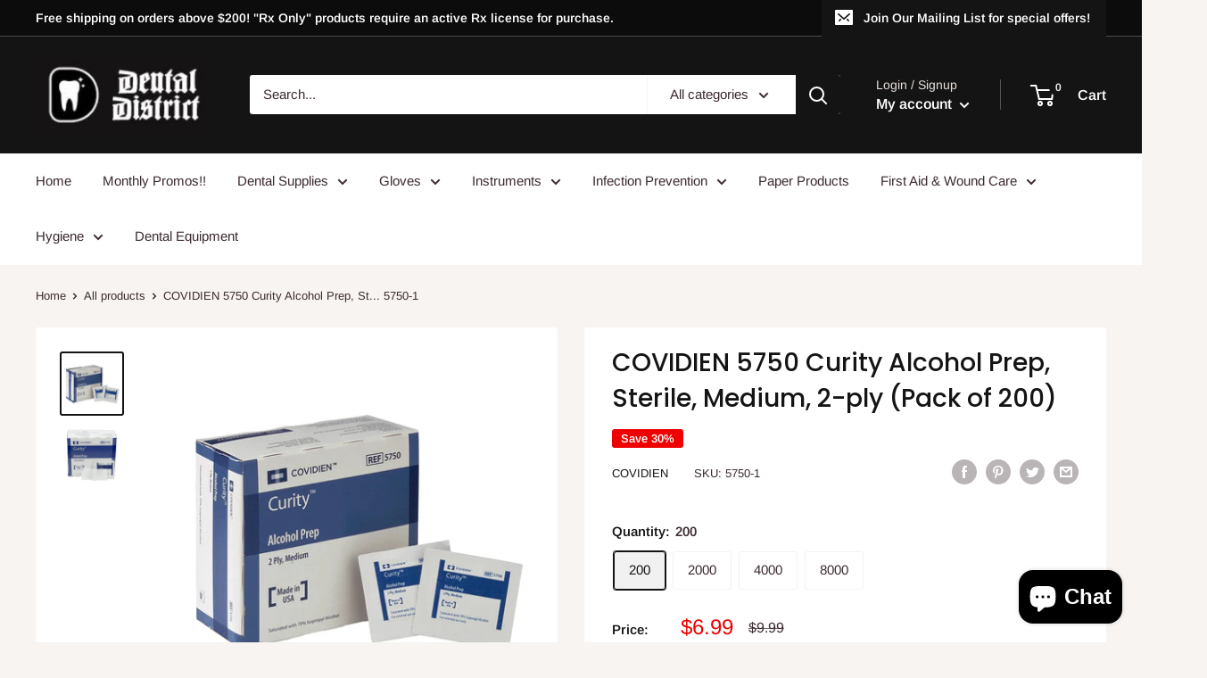

--- FILE ---
content_type: text/html; charset=utf-8
request_url: https://dentaldistrictsupply.com/products/covidien-5750-curity-alcohol-prep-sterile-medium-2-ply-pack-of-200-case-of-12
body_size: 64832
content:
<!doctype html>

<html class="no-js" lang="en">
  <head>
    <meta name="google-site-verification" content="aA2WVUBM6vruZWcAgd9NfRCvhSSzI2K5esDt8odk58E" />
    <meta name="google-site-verification" content="cjrTCvW9Dvo6jo9PH1ZIEM-_xAO37V-lqQLncnITCBA" />
    <meta name="facebook-domain-verification" content="0gdwc706icf9j21rmq1ysccd8styte" />
    <meta name="google-site-verification" content="fWMgDS4oe5r6dlUTLtbXxUNuTCWelOIxX0jRzKmiMNM" />

    
<!-- Added by AVADA SEO Suite -->

<!-- /Added by AVADA SEO Suite -->

    <meta name="p:domain_verify" content="3b5684a6d9e2f9ac72a66fa00b891d4c"/>
    <meta charset="utf-8">
    <meta name="viewport" content="width=device-width, initial-scale=1.0, height=device-height, minimum-scale=1.0, maximum-scale=5.0">
    <meta name="theme-color" content="#151414"><title>COVIDIEN 5750 Curity Alcohol Prep, Sterile, Medium, 2-ply (Pack of 200) | SurgiMac Dental District Medical Supply
</title><meta name="description" content="Buy COVIDIEN 5750 Curity Alcohol Prep, Sterile, Medium, 2-ply (Pack of 200) at the lowest price in United States. Check reviews and buy COVIDIEN 5750 Curity Alcohol Prep, Sterile, Medium, 2-ply (Pack of 200) today."><link rel="canonical" href="https://dentaldistrictsupply.com/products/covidien-5750-curity-alcohol-prep-sterile-medium-2-ply-pack-of-200-case-of-12">
    
    <meta name="p:domain_verify" content="3b5684a6d9e2f9ac72a66fa00b891d4c"/><link rel="preload" as="style" href="//dentaldistrictsupply.com/cdn/shop/t/4/assets/theme.css?v=122225544031906292571639672485">
    <link rel="preload" as="script" href="//dentaldistrictsupply.com/cdn/shop/t/4/assets/theme.min.js?v=156966696984249056491642698333">
    <link rel="preconnect" href="https://cdn.shopify.com">
    <link rel="preconnect" href="https://fonts.shopifycdn.com">
    <link rel="dns-prefetch" href="https://productreviews.shopifycdn.com">
    <link rel="dns-prefetch" href="https://ajax.googleapis.com">
    <link rel="dns-prefetch" href="https://maps.googleapis.com">
    <link rel="dns-prefetch" href="https://maps.gstatic.com">

    <meta property="og:type" content="product">
  <meta property="og:title" content="COVIDIEN 5750 Curity Alcohol Prep, Sterile, Medium, 2-ply (Pack of 200)"><meta property="og:image" content="http://dentaldistrictsupply.com/cdn/shop/products/surgimac-dental-district-medical-supply-covidien-5750-curity-alcohol-prep-sterile-medium-2-ply-pack-of-200--1.jpg?v=1654931295">
    <meta property="og:image:secure_url" content="https://dentaldistrictsupply.com/cdn/shop/products/surgimac-dental-district-medical-supply-covidien-5750-curity-alcohol-prep-sterile-medium-2-ply-pack-of-200--1.jpg?v=1654931295">
    <meta property="og:image:width" content="1500">
    <meta property="og:image:height" content="1500"><meta property="product:price:amount" content="6.99">
  <meta property="product:price:currency" content="USD"><meta property="og:description" content="COVIDIEN 5750 Curity Alcohol Prep, Sterile, Medium, 2-ply (Pack of 200)  Lighter weight pad material provides an alternative to premium Webcol preps 70% isopropyl alcohol 2-ply sponge well suited for cleansing and disinfecting Sealed in air-tight, poly-lined foil pouches Made in the USA Product description Curity Alcoh"><meta property="og:url" content="https://dentaldistrictsupply.com/products/covidien-5750-curity-alcohol-prep-sterile-medium-2-ply-pack-of-200-case-of-12">
<meta property="og:site_name" content="Dental District"><meta name="twitter:card" content="summary"><meta name="twitter:title" content="COVIDIEN 5750 Curity Alcohol Prep, Sterile, Medium, 2-ply (Pack of 200)">
  <meta name="twitter:description" content="COVIDIEN 5750 Curity Alcohol Prep, Sterile, Medium, 2-ply (Pack of 200) 








Lighter weight pad material provides an alternative to premium Webcol preps
70% isopropyl alcohol
2-ply sponge well suited for cleansing and disinfecting
Sealed in air-tight, poly-lined foil pouches
Made in the USA

Product description

Curity Alcohol Preps have a 2-ply, lighter-weight pad material saturated with 70% isopropyl alcohol for effective scrubbing and cleansing. They represent an alternative to the premium Webcol wipes. The 2-ply sponge is ideal for cleansing and disinfecting. They are sealed in air-tight, poly-lined foil pouches. These alcohol preps are made in the USA under strict quality guidelines.
 
Product details


Is Discontinued By Manufacturer : No
Package Dimensions : 4.49 x 4.09 x 2.01 inches; 2.08 Ounces
Item model number : 5750
National Stock Number : 5961-01-415-9870
UNSPSC Code : 47131800
Date First Available : March 31, 2010
Manufacturer : Medtronic




">
  <meta name="twitter:image" content="https://dentaldistrictsupply.com/cdn/shop/products/surgimac-dental-district-medical-supply-covidien-5750-curity-alcohol-prep-sterile-medium-2-ply-pack-of-200--1_600x600_crop_center.jpg?v=1654931295"><script type="text/javascript">const observer = new MutationObserver(e => { e.forEach(({ addedNodes: e }) => { e.forEach(e => { 1 === e.nodeType && "SCRIPT" === e.tagName && (e.innerHTML.includes("asyncLoad") && (e.innerHTML = e.innerHTML.replace("if(window.attachEvent)", "document.addEventListener('asyncLazyLoad',function(event){asyncLoad();});if(window.attachEvent)").replaceAll(", asyncLoad", ", function(){}")), e.innerHTML.includes("PreviewBarInjector") && (e.innerHTML = e.innerHTML.replace("DOMContentLoaded", "asyncLazyLoad")), (e.className == 'analytics') && (e.type = 'text/lazyload'),(e.src.includes("assets/storefront/features")||e.src.includes("assets/shopify_pay")||e.src.includes("connect.facebook.net"))&&(e.setAttribute("data-src", e.src), e.removeAttribute("src")))})})});observer.observe(document.documentElement,{childList:!0,subtree:!0})</script> <script src="//cdn.shopify.com/s/files/1/0603/7530/2276/t/1/assets/section.header.js" type="text/javascript"></script>  

    <link rel="preload" href="//dentaldistrictsupply.com/cdn/fonts/poppins/poppins_n5.ad5b4b72b59a00358afc706450c864c3c8323842.woff2" as="font" type="font/woff2" crossorigin>
<link rel="preload" href="//dentaldistrictsupply.com/cdn/fonts/arimo/arimo_n4.a7efb558ca22d2002248bbe6f302a98edee38e35.woff2" as="font" type="font/woff2" crossorigin>

<style>
  @font-face {
  font-family: Poppins;
  font-weight: 500;
  font-style: normal;
  font-display: swap;
  src: url("//dentaldistrictsupply.com/cdn/fonts/poppins/poppins_n5.ad5b4b72b59a00358afc706450c864c3c8323842.woff2") format("woff2"),
       url("//dentaldistrictsupply.com/cdn/fonts/poppins/poppins_n5.33757fdf985af2d24b32fcd84c9a09224d4b2c39.woff") format("woff");
}

  @font-face {
  font-family: Arimo;
  font-weight: 400;
  font-style: normal;
  font-display: swap;
  src: url("//dentaldistrictsupply.com/cdn/fonts/arimo/arimo_n4.a7efb558ca22d2002248bbe6f302a98edee38e35.woff2") format("woff2"),
       url("//dentaldistrictsupply.com/cdn/fonts/arimo/arimo_n4.0da809f7d1d5ede2a73be7094ac00741efdb6387.woff") format("woff");
}

@font-face {
  font-family: Arimo;
  font-weight: 600;
  font-style: normal;
  font-display: swap;
  src: url("//dentaldistrictsupply.com/cdn/fonts/arimo/arimo_n6.9c18b0befd86597f319b7d7f925727d04c262b32.woff2") format("woff2"),
       url("//dentaldistrictsupply.com/cdn/fonts/arimo/arimo_n6.422bf6679b81a8bfb1b25d19299a53688390c2b9.woff") format("woff");
}

@font-face {
  font-family: Poppins;
  font-weight: 500;
  font-style: italic;
  font-display: swap;
  src: url("//dentaldistrictsupply.com/cdn/fonts/poppins/poppins_i5.6acfce842c096080e34792078ef3cb7c3aad24d4.woff2") format("woff2"),
       url("//dentaldistrictsupply.com/cdn/fonts/poppins/poppins_i5.a49113e4fe0ad7fd7716bd237f1602cbec299b3c.woff") format("woff");
}


  @font-face {
  font-family: Arimo;
  font-weight: 700;
  font-style: normal;
  font-display: swap;
  src: url("//dentaldistrictsupply.com/cdn/fonts/arimo/arimo_n7.1d2d0638e6a1228d86beb0e10006e3280ccb2d04.woff2") format("woff2"),
       url("//dentaldistrictsupply.com/cdn/fonts/arimo/arimo_n7.f4b9139e8eac4a17b38b8707044c20f54c3be479.woff") format("woff");
}

  @font-face {
  font-family: Arimo;
  font-weight: 400;
  font-style: italic;
  font-display: swap;
  src: url("//dentaldistrictsupply.com/cdn/fonts/arimo/arimo_i4.438ddb21a1b98c7230698d70dc1a21df235701b2.woff2") format("woff2"),
       url("//dentaldistrictsupply.com/cdn/fonts/arimo/arimo_i4.0e1908a0dc1ec32fabb5a03a0c9ee2083f82e3d7.woff") format("woff");
}

  @font-face {
  font-family: Arimo;
  font-weight: 700;
  font-style: italic;
  font-display: swap;
  src: url("//dentaldistrictsupply.com/cdn/fonts/arimo/arimo_i7.b9f09537c29041ec8d51f8cdb7c9b8e4f1f82cb1.woff2") format("woff2"),
       url("//dentaldistrictsupply.com/cdn/fonts/arimo/arimo_i7.ec659fc855f754fd0b1bd052e606bba1058f73da.woff") format("woff");
}


  :root {
    --default-text-font-size : 15px;
    --base-text-font-size    : 15px;
    --heading-font-family    : Poppins, sans-serif;
    --heading-font-weight    : 500;
    --heading-font-style     : normal;
    --text-font-family       : Arimo, sans-serif;
    --text-font-weight       : 400;
    --text-font-style        : normal;
    --text-font-bolder-weight: 600;
    --text-link-decoration   : underline;

    --text-color               : #3a2a2f;
    --text-color-rgb           : 58, 42, 47;
    --heading-color            : #151414;
    --border-color             : #ffffff;
    --border-color-rgb         : 255, 255, 255;
    --form-border-color        : #f2f2f2;
    --accent-color             : #151414;
    --accent-color-rgb         : 21, 20, 20;
    --link-color               : #151414;
    --link-color-hover         : #000000;
    --background               : #f7f4f2;
    --secondary-background     : #ffffff;
    --secondary-background-rgb : 255, 255, 255;
    --accent-background        : rgba(21, 20, 20, 0.08);

    --input-background: #ffffff;

    --error-color       : #f71b1b;
    --error-background  : rgba(247, 27, 27, 0.07);
    --success-color     : #48b448;
    --success-background: rgba(72, 180, 72, 0.11);

    --primary-button-background      : #151414;
    --primary-button-background-rgb  : 21, 20, 20;
    --primary-button-text-color      : #ffffff;
    --secondary-button-background    : #3a2a2f;
    --secondary-button-background-rgb: 58, 42, 47;
    --secondary-button-text-color    : #ffffff;

    --header-background      : #151414;
    --header-text-color      : #ffffff;
    --header-light-text-color: #e9e2dd;
    --header-border-color    : rgba(233, 226, 221, 0.3);
    --header-accent-color    : #151414;

    --footer-background-color:    #f7f4f2;
    --footer-heading-text-color:  #3a2a2f;
    --footer-body-text-color:     #3a2a2f;
    --footer-accent-color:        #151414;
    --footer-accent-color-rgb:    21, 20, 20;
    --footer-border:              1px solid var(--border-color);
    
    --flickity-arrow-color: #cccccc;--product-on-sale-accent           : #ee0000;
    --product-on-sale-accent-rgb       : 238, 0, 0;
    --product-on-sale-color            : #ffffff;
    --product-in-stock-color           : #008a00;
    --product-low-stock-color          : #ee0000;
    --product-sold-out-color           : #d1d1d4;
    --product-custom-label-1-background: #ff6128;
    --product-custom-label-1-color     : #ffffff;
    --product-custom-label-2-background: #a95ebe;
    --product-custom-label-2-color     : #ffffff;
    --product-review-star-color        : #ffb647;

    --mobile-container-gutter : 20px;
    --desktop-container-gutter: 40px;
  }
</style>

<script>
  // IE11 does not have support for CSS variables, so we have to polyfill them
  if (!(((window || {}).CSS || {}).supports && window.CSS.supports('(--a: 0)'))) {
    const script = document.createElement('script');
    script.type = 'text/javascript';
    script.src = 'https://cdn.jsdelivr.net/npm/css-vars-ponyfill@2';
    script.onload = function() {
      cssVars({});
    };

    document.getElementsByTagName('head')[0].appendChild(script);
  }
</script>


    

<!-- Avada Boost Sales Script -->

      




          
          
          
          
          
          
          
          
          <script>
            const AVADA_ENHANCEMENTS = {};
            AVADA_ENHANCEMENTS.contentProtection = false;
            AVADA_ENHANCEMENTS.hideCheckoutButon = false;
            AVADA_ENHANCEMENTS.cartSticky = false;
            AVADA_ENHANCEMENTS.multiplePixelStatus = false;
            AVADA_ENHANCEMENTS.inactiveStatus = false;
            AVADA_ENHANCEMENTS.cartButtonAnimationStatus = false;
            AVADA_ENHANCEMENTS.whatsappStatus = false;
            AVADA_ENHANCEMENTS.messengerStatus = false;
          </script>































 


      <script>
        const AVADA_CDT = {};
        AVADA_CDT.template = "product";
        AVADA_CDT.collections = [];
        

        const AVADA_INVQTY = {};
        
          AVADA_INVQTY[41203971031231] = 50;
        
          AVADA_INVQTY[41203971063999] = 50;
        
          AVADA_INVQTY[41203971096767] = 50;
        
          AVADA_INVQTY[41203971129535] = 50;
        

        AVADA_CDT.cartitem = 0;
        AVADA_CDT.moneyformat = '${{amount}}';
        AVADA_CDT.cartTotalPrice = 0;
        
        AVADA_CDT.selected_variant_id = 41203971031231;
        AVADA_CDT.product = {"id": 6711828185279,"title": "COVIDIEN 5750 Curity Alcohol Prep, Sterile, Medium, 2-ply (Pack of 200)","handle": "covidien-5750-curity-alcohol-prep-sterile-medium-2-ply-pack-of-200-case-of-12","vendor": "COVIDIEN",
            "type": "Wound Care","tags": ["Alcohol Prep","Prep Pads","Wound Care"],"price": 699,"price_min": 699,"price_max": 8999,
            "available": true,"price_varies": true,"compare_at_price": 999,
            "compare_at_price_min": 999,"compare_at_price_max": 999,
            "compare_at_price_varies": false,"variants": [{"id":41203971031231,"title":"200","option1":"200","option2":null,"option3":null,"sku":"5750-1","requires_shipping":true,"taxable":true,"featured_image":{"id":32620611338431,"product_id":6711828185279,"position":2,"created_at":"2022-06-11T03:08:18-04:00","updated_at":"2022-06-11T03:08:18-04:00","alt":"SurgiMac Dental District Medical Supply - COVIDIEN 5750 Curity Alcohol Prep, Sterile, Medium, 2-ply (Pack of 200) ","width":1500,"height":1500,"src":"\/\/dentaldistrictsupply.com\/cdn\/shop\/products\/surgimac-dental-district-medical-supply-covidien-5750-curity-alcohol-prep-sterile-medium-2-ply-pack-of-200--2.jpg?v=1654931298","variant_ids":[41203971031231,41203971063999,41203971096767,41203971129535]},"available":true,"name":"COVIDIEN 5750 Curity Alcohol Prep, Sterile, Medium, 2-ply (Pack of 200) - 200","public_title":"200","options":["200"],"price":699,"weight":198,"compare_at_price":999,"inventory_management":"shopify","barcode":"","featured_media":{"alt":"SurgiMac Dental District Medical Supply - COVIDIEN 5750 Curity Alcohol Prep, Sterile, Medium, 2-ply (Pack of 200) ","id":25171572949183,"position":2,"preview_image":{"aspect_ratio":1.0,"height":1500,"width":1500,"src":"\/\/dentaldistrictsupply.com\/cdn\/shop\/products\/surgimac-dental-district-medical-supply-covidien-5750-curity-alcohol-prep-sterile-medium-2-ply-pack-of-200--2.jpg?v=1654931298"}},"requires_selling_plan":false,"selling_plan_allocations":[]},{"id":41203971063999,"title":"2000","option1":"2000","option2":null,"option3":null,"sku":"5750-10","requires_shipping":true,"taxable":true,"featured_image":{"id":32620611338431,"product_id":6711828185279,"position":2,"created_at":"2022-06-11T03:08:18-04:00","updated_at":"2022-06-11T03:08:18-04:00","alt":"SurgiMac Dental District Medical Supply - COVIDIEN 5750 Curity Alcohol Prep, Sterile, Medium, 2-ply (Pack of 200) ","width":1500,"height":1500,"src":"\/\/dentaldistrictsupply.com\/cdn\/shop\/products\/surgimac-dental-district-medical-supply-covidien-5750-curity-alcohol-prep-sterile-medium-2-ply-pack-of-200--2.jpg?v=1654931298","variant_ids":[41203971031231,41203971063999,41203971096767,41203971129535]},"available":true,"name":"COVIDIEN 5750 Curity Alcohol Prep, Sterile, Medium, 2-ply (Pack of 200) - 2000","public_title":"2000","options":["2000"],"price":3999,"weight":198,"compare_at_price":999,"inventory_management":"shopify","barcode":"","featured_media":{"alt":"SurgiMac Dental District Medical Supply - COVIDIEN 5750 Curity Alcohol Prep, Sterile, Medium, 2-ply (Pack of 200) ","id":25171572949183,"position":2,"preview_image":{"aspect_ratio":1.0,"height":1500,"width":1500,"src":"\/\/dentaldistrictsupply.com\/cdn\/shop\/products\/surgimac-dental-district-medical-supply-covidien-5750-curity-alcohol-prep-sterile-medium-2-ply-pack-of-200--2.jpg?v=1654931298"}},"requires_selling_plan":false,"selling_plan_allocations":[]},{"id":41203971096767,"title":"4000","option1":"4000","option2":null,"option3":null,"sku":"5750-20","requires_shipping":true,"taxable":true,"featured_image":{"id":32620611338431,"product_id":6711828185279,"position":2,"created_at":"2022-06-11T03:08:18-04:00","updated_at":"2022-06-11T03:08:18-04:00","alt":"SurgiMac Dental District Medical Supply - COVIDIEN 5750 Curity Alcohol Prep, Sterile, Medium, 2-ply (Pack of 200) ","width":1500,"height":1500,"src":"\/\/dentaldistrictsupply.com\/cdn\/shop\/products\/surgimac-dental-district-medical-supply-covidien-5750-curity-alcohol-prep-sterile-medium-2-ply-pack-of-200--2.jpg?v=1654931298","variant_ids":[41203971031231,41203971063999,41203971096767,41203971129535]},"available":true,"name":"COVIDIEN 5750 Curity Alcohol Prep, Sterile, Medium, 2-ply (Pack of 200) - 4000","public_title":"4000","options":["4000"],"price":4999,"weight":198,"compare_at_price":999,"inventory_management":"shopify","barcode":"","featured_media":{"alt":"SurgiMac Dental District Medical Supply - COVIDIEN 5750 Curity Alcohol Prep, Sterile, Medium, 2-ply (Pack of 200) ","id":25171572949183,"position":2,"preview_image":{"aspect_ratio":1.0,"height":1500,"width":1500,"src":"\/\/dentaldistrictsupply.com\/cdn\/shop\/products\/surgimac-dental-district-medical-supply-covidien-5750-curity-alcohol-prep-sterile-medium-2-ply-pack-of-200--2.jpg?v=1654931298"}},"requires_selling_plan":false,"selling_plan_allocations":[]},{"id":41203971129535,"title":"8000","option1":"8000","option2":null,"option3":null,"sku":"5750-40","requires_shipping":true,"taxable":true,"featured_image":{"id":32620611338431,"product_id":6711828185279,"position":2,"created_at":"2022-06-11T03:08:18-04:00","updated_at":"2022-06-11T03:08:18-04:00","alt":"SurgiMac Dental District Medical Supply - COVIDIEN 5750 Curity Alcohol Prep, Sterile, Medium, 2-ply (Pack of 200) ","width":1500,"height":1500,"src":"\/\/dentaldistrictsupply.com\/cdn\/shop\/products\/surgimac-dental-district-medical-supply-covidien-5750-curity-alcohol-prep-sterile-medium-2-ply-pack-of-200--2.jpg?v=1654931298","variant_ids":[41203971031231,41203971063999,41203971096767,41203971129535]},"available":true,"name":"COVIDIEN 5750 Curity Alcohol Prep, Sterile, Medium, 2-ply (Pack of 200) - 8000","public_title":"8000","options":["8000"],"price":8999,"weight":198,"compare_at_price":999,"inventory_management":"shopify","barcode":"","featured_media":{"alt":"SurgiMac Dental District Medical Supply - COVIDIEN 5750 Curity Alcohol Prep, Sterile, Medium, 2-ply (Pack of 200) ","id":25171572949183,"position":2,"preview_image":{"aspect_ratio":1.0,"height":1500,"width":1500,"src":"\/\/dentaldistrictsupply.com\/cdn\/shop\/products\/surgimac-dental-district-medical-supply-covidien-5750-curity-alcohol-prep-sterile-medium-2-ply-pack-of-200--2.jpg?v=1654931298"}},"requires_selling_plan":false,"selling_plan_allocations":[]}],"featured_image": "\/\/dentaldistrictsupply.com\/cdn\/shop\/products\/surgimac-dental-district-medical-supply-covidien-5750-curity-alcohol-prep-sterile-medium-2-ply-pack-of-200--1.jpg?v=1654931295","images": ["\/\/dentaldistrictsupply.com\/cdn\/shop\/products\/surgimac-dental-district-medical-supply-covidien-5750-curity-alcohol-prep-sterile-medium-2-ply-pack-of-200--1.jpg?v=1654931295","\/\/dentaldistrictsupply.com\/cdn\/shop\/products\/surgimac-dental-district-medical-supply-covidien-5750-curity-alcohol-prep-sterile-medium-2-ply-pack-of-200--2.jpg?v=1654931298"]
            };
        

        window.AVADA_BADGES = window.AVADA_BADGES || {};
        window.AVADA_BADGES = []

        window.AVADA_GENERAL_SETTINGS = window.AVADA_GENERAL_SETTINGS || {};
        window.AVADA_GENERAL_SETTINGS = {"badgeHomeInlinePosition":"after","badgeCollectionPosition":".footer__wrapper","badgeCartPosition":".cart-recap__scroller","countdownProductPosition":"form[action='\/cart\/add']","countdownHomePosition":".product-item__price-list","countdownInlinePosition":"after","badgeProductPosition":"form[action='\/cart\/add']","themeDetected":"Warehouse","badgeCollectionInlinePosition":"after","badgeHomePosition":".footer__wrapper","countdownHomeInlinePosition":"after","badgeCartInlinePosition":"after","badgeFooterInlinePosition":"after","countdownCategoryPosition":".product-item__price-list","countdownCategoryInlinePosition":"after","badgeInlinePosition":"after","badgeFooterPosition":""}

        window.AVADA_COUNDOWNS = window.AVADA_COUNDOWNS || {};
        window.AVADA_COUNDOWNS = [{"badgeStatus":false},{}]

        window.AVADA_INACTIVE_TAB = window.AVADA_INACTIVE_TAB || {};
        window.AVADA_INACTIVE_TAB = null

        window.AVADA_SP = window.AVADA_SP || {};
        window.AVADA_SP = {"shop":"ttO9xNQXcXP8LjPjXuha","configuration":{"position":"bottom-left","hide_time_ago":false,"smart_hide":false,"smart_hide_time":3,"smart_hide_unit":"days","truncate_product_name":true,"display_duration":5,"first_delay":10,"pops_interval":10,"max_pops_display":20,"show_mobile":true,"mobile_position":"bottom","animation":"fadeInUp","out_animation":"fadeOutDown","with_sound":false,"display_order":"order","only_product_viewing":false,"notice_continuously":false,"custom_css":"","replay":true,"included_urls":"","excluded_urls":"","excluded_product_type":"","countries_all":true,"countries":[],"allow_show":"all","hide_close":true,"close_time":1,"close_time_unit":"days","support_rtl":false},"notifications":{"WW78l0OKVkfWCihynWJv":{"settings":{"heading_text":"{{first_name}} in {{city}}, {{country}}","heading_font_weight":500,"heading_font_size":12,"content_text":"Purchased {{product_name}}","content_font_weight":800,"content_font_size":13,"background_image":"","background_color":"#FFF","heading_color":"#111","text_color":"#142A47","time_color":"#234342","with_border":false,"border_color":"#333333","border_width":1,"border_radius":20,"image_border_radius":20,"heading_decoration":null,"hover_product_decoration":null,"hover_product_color":"#122234","with_box_shadow":true,"font":"Raleway","language_code":"en","with_static_map":false,"use_dynamic_names":false,"dynamic_names":"","use_flag":false,"popup_custom_link":"","popup_custom_image":"","display_type":"popup","use_counter":false,"counter_color":"#0b4697","counter_unit_color":"#0b4697","counter_unit_plural":"views","counter_unit_single":"view","truncate_product_name":false,"allow_show":"all","included_urls":"","excluded_urls":""},"type":"order","items":[{"product_id":7343512715455,"first_name":"Lia","city":"Shelburne Falls","country":"United States","date":"2026-01-22T23:25:53.000Z","shipping_first_name":"Lia","shipping_city":"Shelburne Falls","shipping_country":"United States","type":"order","title":"Clorox HealthCare Hydrogen Peroxide Wipes 155\/Can. 5.75\" x 6.75\". Non-Bleach (Case of 6)","product_image":"https:\/\/cdn.shopify.com\/s\/files\/1\/0463\/6386\/9339\/products\/81Y3EmCXt9L._SL1500.jpg?v=1663024592","product_name":"Clorox HealthCare Hydrogen Peroxide Wipes 155\/Can. 5.75\" x 6.75\". Non-Bleach (Case of 6)","product_link":"https:\/\/surgimac.myshopify.com\/products\/clorox-healthcare-hydrogen-peroxide-wipes-155-can-5-75-x-6-75-non-bleach","product_handle":"clorox-healthcare-hydrogen-peroxide-wipes-155-can-5-75-x-6-75-non-bleach","map_url":"https:\/\/storage.googleapis.com\/avada-boost-sales.appspot.com\/maps\/Shelburne Falls.png","relativeDate":"a few seconds ago","smart_hide":false,"flag_url":"https:\/\/cdn1.avada.io\/proofo\/flags\/153-united-states-of-america.svg"},{"product_id":6818280833215,"first_name":"Jessica","city":"Oakland","country":"United States","date":"2026-01-18T18:12:49.000Z","shipping_first_name":"Jessica","shipping_city":"Oakland","shipping_country":"United States","type":"order","title":"Powecom KN95 Face Masks, Adult, One Size, 10 Per Pack","product_image":"https:\/\/cdn.shopify.com\/s\/files\/1\/0463\/6386\/9339\/products\/surgimac-dental-district-medical-supply-powecom-kn95-face-masks-adult-one-size-10-per-pack-1.png?v=1654931984","product_name":"Powecom KN95 Face Masks, Adult, One Size, 10 Per Pack","product_link":"https:\/\/surgimac.myshopify.com\/products\/powecom-kn95-face-masks-adult-one-size-10-per-pack","product_handle":"powecom-kn95-face-masks-adult-one-size-10-per-pack","map_url":"https:\/\/storage.googleapis.com\/avada-boost-sales.appspot.com\/maps\/Oakland.png","relativeDate":"4 days ago","smart_hide":true,"flag_url":"https:\/\/cdn1.avada.io\/proofo\/flags\/153-united-states-of-america.svg"},{"product_id":7538895847615,"first_name":"Procurement","city":"Ottawa","country":"Canada","date":"2026-01-16T18:39:06.000Z","shipping_first_name":"Procurement","shipping_city":"Ottawa","shipping_country":"Canada","type":"order","title":"Predicta Bioactive Cement Translucent Shade Kit","product_image":"https:\/\/cdn.shopify.com\/s\/files\/1\/0463\/6386\/9339\/products\/S630_media_01.jpg?v=1694728994","product_name":"Predicta Bioactive Cement Translucent Shade Kit","product_link":"https:\/\/surgimac.myshopify.com\/products\/predicta-bioactive-cement-translucent-shade-kit","product_handle":"predicta-bioactive-cement-translucent-shade-kit","map_url":"https:\/\/storage.googleapis.com\/avada-boost-sales.appspot.com\/maps\/Ottawa.png","relativeDate":"6 days ago","smart_hide":true,"flag_url":"https:\/\/cdn1.avada.io\/proofo\/flags\/206-canada.svg"},{"product_link":"https:\/\/surgimac.myshopify.com\/products\/black-o-rings-25k-scaler-inserts","first_name":"David","country":"United States","shipping_first_name":"David","product_handle":"black-o-rings-25k-scaler-inserts","product_image":"https:\/\/cdn.shopify.com\/s\/files\/1\/0463\/6386\/9339\/products\/4YKN1Dc.jpg?v=1694729628","city":"Alexandria","type":"order","shipping_country":"United States","product_id":7538901090495,"date":"2026-01-08T19:07:00.000Z","title":"Black O-Rings For 25K Scaler Inserts","map_url":"https:\/\/storage.googleapis.com\/avada-boost-sales.appspot.com\/maps\/Alexandria.png","shipping_city":"Alexandria","product_name":"Black O-Rings For 25K Scaler Inserts","relativeDate":"14 days ago","smart_hide":true,"flag_url":"https:\/\/cdn1.avada.io\/proofo\/flags\/153-united-states-of-america.svg"},{"product_link":"https:\/\/surgimac.myshopify.com\/products\/surgimac-s6-s7-scaler","map_url":"https:\/\/storage.googleapis.com\/avada-boost-sales.appspot.com\/maps\/Wentzville.png","product_name":"Surgimac S6\/S7 Scaler","date":"2025-12-17T19:44:24.000Z","product_handle":"surgimac-s6-s7-scaler","city":"Wentzville","product_image":"https:\/\/cdn.shopify.com\/s\/files\/1\/0463\/6386\/9339\/products\/S6_S7Scaler.jpg?v=1679439143","shipping_city":"Wentzville","shipping_first_name":"Brenda","type":"order","title":"Surgimac S6\/S7 Scaler","shipping_country":"United States","first_name":"Brenda","country":"United States","product_id":7468415516863,"relativeDate":"a month ago","smart_hide":true,"flag_url":"https:\/\/cdn1.avada.io\/proofo\/flags\/153-united-states-of-america.svg"},{"product_id":7349873279167,"product_name":"Septodont OraVerse Local Anesthesia Reversal Agent","title":"Septodont OraVerse Local Anesthesia Reversal Agent","city":"Tampa","type":"order","shipping_city":"Tampa","country":"United States","map_url":"https:\/\/storage.googleapis.com\/avada-boost-sales.appspot.com\/maps\/Tampa.png","product_link":"https:\/\/surgimac.myshopify.com\/products\/oraverse-local-anesthesia-reversal-agent-box-containing-1-blister-of-10-x-1-7","product_handle":"oraverse-local-anesthesia-reversal-agent-box-containing-1-blister-of-10-x-1-7","product_image":"https:\/\/cdn.shopify.com\/s\/files\/1\/0463\/6386\/9339\/products\/surgimac-septodont-oraverse-local-anesthesia-reversal-agent-1.jpg?v=1679670614","shipping_first_name":"Grant","first_name":"Grant","date":"2025-11-06T19:44:56.000Z","shipping_country":"United States","relativeDate":"3 months ago","smart_hide":true,"flag_url":"https:\/\/cdn1.avada.io\/proofo\/flags\/153-united-states-of-america.svg"},{"shipping_city":"Grover Beach","product_name":"Pick-A-Dent Interdental Cleaner - Flexible, Reusable Double-Ended Plastic, 144 per Pkg","product_image":"https:\/\/cdn.shopify.com\/s\/files\/1\/0463\/6386\/9339\/files\/621714_YoungDentalManufacturingDenticator_Pick-A-Dent_144-bx.png?v=1755342786","type":"order","product_link":"https:\/\/surgimac.myshopify.com\/products\/denticator-pick-a-dent-144-bx","shipping_country":"United States","map_url":"https:\/\/storage.googleapis.com\/avada-boost-sales.appspot.com\/maps\/Grover Beach.png","product_handle":"denticator-pick-a-dent-144-bx","shipping_first_name":"Vic","title":"Pick-A-Dent Interdental Cleaner - Flexible, Reusable Double-Ended Plastic, 144 per Pkg","first_name":"Vic","date":"2025-10-24T04:54:58.000Z","product_id":8173027033279,"city":"Grover Beach","country":"United States","relativeDate":"3 months ago","smart_hide":true,"flag_url":"https:\/\/cdn1.avada.io\/proofo\/flags\/153-united-states-of-america.svg"},{"shipping_city":"Cheshire","date":"2025-09-16T16:37:06.000Z","country":"United States","city":"Cheshire","title":"Lumicain Hemostatic Solution Aluminum Chloine Hexahydrate 25% Solution","shipping_first_name":"Kerri","map_url":"https:\/\/storage.googleapis.com\/avada-boost-sales.appspot.com\/maps\/Cheshire.png","product_handle":"lumicain-hemostatic-solution-aluminum-chloine-hexahydrate-25-solution","first_name":"Kerri","shipping_country":"United States","product_name":"Lumicain Hemostatic Solution Aluminum Chloine Hexahydrate 25% Solution","product_image":"https:\/\/cdn.shopify.com\/s\/files\/1\/0463\/6386\/9339\/products\/251787_front_dc54c5cc-a703-4890-a58d-38470ea0ee04.jpg?v=1698336757","product_id":7409492852927,"type":"order","product_link":"https:\/\/surgimac.myshopify.com\/products\/lumicain-hemostatic-solution-aluminum-chloine-hexahydrate-25-solution","relativeDate":"4 months ago","smart_hide":true,"flag_url":"https:\/\/cdn1.avada.io\/proofo\/flags\/153-united-states-of-america.svg"},{"shipping_first_name":"Jonathan","city":"Freehold","product_id":7498831167679,"product_link":"https:\/\/surgimac.myshopify.com\/products\/surgimac-medical-nitrile-examination-gloves-100-count-box","product_name":"Medical Nitrile Examination Gloves MaxSoft: Comfortable, Flexible, and Durable","first_name":"Jonathan","shipping_country":"United States","country":"United States","shipping_city":"Manlapan","date":"2025-09-06T00:00:19.000Z","product_handle":"surgimac-medical-nitrile-examination-gloves-100-count-box","type":"order","product_image":"https:\/\/cdn.shopify.com\/s\/files\/1\/0463\/6386\/9339\/products\/N1507B-00_A-0_79ddcaba-33cb-4c57-93b2-7e22303833f6.png?v=1685981282","title":"Medical Nitrile Examination Gloves MaxSoft: Comfortable, Flexible, and Durable - Case of 10 boxes \/ Medium","map_url":"https:\/\/storage.googleapis.com\/avada-boost-sales.appspot.com\/maps\/Freehold.png","relativeDate":"5 months ago","smart_hide":true,"flag_url":"https:\/\/cdn1.avada.io\/proofo\/flags\/153-united-states-of-america.svg"},{"shipping_first_name":"Bradley","date":"2025-08-29T15:21:48.000Z","country":"United States","first_name":"Bradley","title":"Black O-Rings For 25K Scaler Inserts","city":"Brooklyn","product_image":"https:\/\/cdn.shopify.com\/s\/files\/1\/0463\/6386\/9339\/products\/4YKN1Dc.jpg?v=1694729628","shipping_city":"Brooklyn","shipping_country":"United States","type":"order","map_url":"https:\/\/storage.googleapis.com\/avada-boost-sales.appspot.com\/maps\/Brooklyn.png","product_handle":"black-o-rings-25k-scaler-inserts","product_link":"https:\/\/surgimac.myshopify.com\/products\/black-o-rings-25k-scaler-inserts","product_name":"Black O-Rings For 25K Scaler Inserts","product_id":7538901090495,"relativeDate":"5 months ago","smart_hide":true,"flag_url":"https:\/\/cdn1.avada.io\/proofo\/flags\/153-united-states-of-america.svg"},{"shipping_first_name":"Diane","shipping_country":"United States","product_id":7515282276543,"first_name":"Diane","shipping_city":"Casco","product_name":"Dura-Green Stone, RE1, ISO #062, HP, 12\/pk","type":"order","product_link":"https:\/\/surgimac.myshopify.com\/products\/dura-green-stone-re1-iso-062-hp-12-pk","map_url":"https:\/\/storage.googleapis.com\/avada-boost-sales.appspot.com\/maps\/Casco.png","product_handle":"dura-green-stone-re1-iso-062-hp-12-pk","date":"2025-08-27T18:27:01.000Z","city":"Casco","title":"Dura-Green Stone, RE1, ISO #062, HP, 12\/pk","country":"United States","product_image":"https:\/\/cdn.shopify.com\/s\/files\/1\/0463\/6386\/9339\/products\/dura-green-stones-re1_1_8f956739-98f7-4b87-8494-5be39c8b50bb.jpg?v=1689454102","relativeDate":"5 months ago","smart_hide":true,"flag_url":"https:\/\/cdn1.avada.io\/proofo\/flags\/153-united-states-of-america.svg"},{"product_name":"General Purpose Drape McKesson Physical Exam Drape NonSterile","title":"General Purpose Drape McKesson Physical Exam Drape NonSterile - Pink \/ 40 W X 48 L Inch","shipping_city":"Carolina","date":"2025-08-25T21:56:06.000Z","product_link":"https:\/\/surgimac.myshopify.com\/products\/general-purpose-drape-mckesson-physical-exam-drape-nonsterile","country":"United States","map_url":"https:\/\/storage.googleapis.com\/avada-boost-sales.appspot.com\/maps\/Carolina.png","product_handle":"general-purpose-drape-mckesson-physical-exam-drape-nonsterile","product_id":7348129661119,"type":"order","first_name":"Kiara","city":"Carolina","shipping_country":"United States","shipping_first_name":"Kiara","product_image":"https:\/\/cdn.shopify.com\/s\/files\/1\/0463\/6386\/9339\/products\/GeneralPurposeDrapeMcKessonPhysicalExamDrapeNonSterile.jpg?v=1663587262","relativeDate":"5 months ago","smart_hide":true,"flag_url":"https:\/\/cdn1.avada.io\/proofo\/flags\/153-united-states-of-america.svg"},{"product_handle":"salinocain-salicylic-acid-benzocaine-550-mg-20-mg-ointment-jar-1-5-oz","shipping_country":"United States","product_id":7409493278911,"city":"Fredericksburg","type":"order","product_link":"https:\/\/surgimac.myshopify.com\/products\/salinocain-salicylic-acid-benzocaine-550-mg-20-mg-ointment-jar-1-5-oz","country":"United States","shipping_first_name":"Cassidy","product_image":"https:\/\/cdn.shopify.com\/s\/files\/1\/0463\/6386\/9339\/products\/SurgiMac_PREMER_497965.jpg?v=1698336751","map_url":"https:\/\/storage.googleapis.com\/avada-boost-sales.appspot.com\/maps\/Fredericksburg.png","date":"2025-08-25T18:45:55.000Z","product_name":"Salinocain Salicylic Acid \/ Benzocaine 550 mg - 20 mg Ointment Jar 1.5 oz.","first_name":"Cassidy","title":"Salinocain Salicylic Acid \/ Benzocaine 550 mg - 20 mg Ointment Jar 1.5 oz.","shipping_city":"Fredericksburg","relativeDate":"5 months ago","smart_hide":true,"flag_url":"https:\/\/cdn1.avada.io\/proofo\/flags\/153-united-states-of-america.svg"},{"product_name":"Spinal Needle Reli  3-1\/2 Inch 25 Gauge Quincke Style","product_link":"https:\/\/surgimac.myshopify.com\/products\/spinal-needle-reli®-3-1-2-inch-25-gauge-quincke-style","first_name":"David","product_id":7499116347583,"date":"2025-08-14T11:41:19.000Z","shipping_first_name":"David","country":"United States","title":"Spinal Needle Reli  3-1\/2 Inch 25 Gauge Quincke Style","product_handle":"spinal-needle-reli®-3-1-2-inch-25-gauge-quincke-style","shipping_city":"Appling","map_url":"https:\/\/storage.googleapis.com\/avada-boost-sales.appspot.com\/maps\/Appling.png","type":"order","product_image":"https:\/\/cdn.shopify.com\/s\/files\/1\/0463\/6386\/9339\/files\/736831.jpg?v=1686049328","shipping_country":"United States","city":"Appling","relativeDate":"5 months ago","smart_hide":true,"flag_url":"https:\/\/cdn1.avada.io\/proofo\/flags\/153-united-states-of-america.svg"},{"shipping_first_name":"Daniel","type":"order","product_id":7538901483711,"shipping_city":"COLLINGWOOD","product_handle":"sensimatic-updated-handpiece-cable","country":"Canada","map_url":"https:\/\/storage.googleapis.com\/avada-boost-sales.appspot.com\/maps\/Ancaster.png","product_link":"https:\/\/surgimac.myshopify.com\/products\/sensimatic-updated-handpiece-cable","date":"2025-08-06T16:22:19.000Z","city":"Ancaster","shipping_country":"Canada","product_name":"Sensimatic (Updated) Handpiece \u0026 Cable","title":"Sensimatic (Updated) Handpiece \u0026 Cable","first_name":"Daniel","product_image":"https:\/\/cdn.shopify.com\/s\/files\/1\/0463\/6386\/9339\/products\/tXWWbVn0.jpg?v=1694729683","relativeDate":"6 months ago","smart_hide":true,"flag_url":"https:\/\/cdn1.avada.io\/proofo\/flags\/206-canada.svg"},{"shipping_first_name":"David","city":"Appling","map_url":"https:\/\/storage.googleapis.com\/avada-boost-sales.appspot.com\/maps\/Appling.png","date":"2025-08-05T10:30:51.000Z","shipping_country":"United States","type":"order","country":"United States","product_id":7499130798271,"product_handle":"spinal-needle-reli®-3-1-2-inch-22-gauge-quincke-style","product_image":"https:\/\/cdn.shopify.com\/s\/files\/1\/0463\/6386\/9339\/files\/1172062_pdet.jpg?v=1686055052","shipping_city":"Appling","product_link":"https:\/\/surgimac.myshopify.com\/products\/spinal-needle-reli®-3-1-2-inch-22-gauge-quincke-style","first_name":"David","title":"Spinal Needle Reli 3-1\/2 Inch 22 Gauge Quincke Style","product_name":"Spinal Needle Reli 3-1\/2 Inch 22 Gauge Quincke Style","relativeDate":"6 months ago","smart_hide":true,"flag_url":"https:\/\/cdn1.avada.io\/proofo\/flags\/153-united-states-of-america.svg"},{"product_name":"Spinal Needle Reli 3-1\/2 Inch 22 Gauge Quincke Style","country":"United States","map_url":"https:\/\/storage.googleapis.com\/avada-boost-sales.appspot.com\/maps\/Appling.png","product_handle":"spinal-needle-reli®-3-1-2-inch-22-gauge-quincke-style","product_image":"https:\/\/cdn.shopify.com\/s\/files\/1\/0463\/6386\/9339\/files\/1172062_pdet.jpg?v=1686055052","shipping_first_name":"David","title":"Spinal Needle Reli 3-1\/2 Inch 22 Gauge Quincke Style","shipping_country":"United States","date":"2025-08-01T00:16:05.000Z","first_name":"David","product_link":"https:\/\/surgimac.myshopify.com\/products\/spinal-needle-reli®-3-1-2-inch-22-gauge-quincke-style","type":"order","city":"Appling","product_id":7499130798271,"shipping_city":"Appling","relativeDate":"6 months ago","smart_hide":true,"flag_url":"https:\/\/cdn1.avada.io\/proofo\/flags\/153-united-states-of-america.svg"},{"product_handle":"biofreeze-professional-1-gal-gel-green","city":"Savannah","date":"2025-07-27T19:05:06.000Z","type":"order","product_name":"Topical Pain Relief Biofreeze® Professional 5% Strength Menthol Topical Gel 1 gal.","product_image":"https:\/\/cdn.shopify.com\/s\/files\/1\/0463\/6386\/9339\/products\/BiofreezeProfessional_1GalGel_Green.webp?v=1677161234","product_id":7326504845503,"map_url":"https:\/\/storage.googleapis.com\/avada-boost-sales.appspot.com\/maps\/Savannah.png","title":"Topical Pain Relief Biofreeze® Professional 5% Strength Menthol Topical Gel 1 gal. - Case of 4","shipping_city":"Savannah","product_link":"https:\/\/surgimac.myshopify.com\/products\/biofreeze-professional-1-gal-gel-green","shipping_country":"United States","country":"United States","first_name":"Julia","shipping_first_name":"Julia","relativeDate":"6 months ago","smart_hide":true,"flag_url":"https:\/\/cdn1.avada.io\/proofo\/flags\/153-united-states-of-america.svg"},{"shipping_country":"Canada","country":"Canada","date":"2025-06-19T00:25:56.000Z","product_handle":"sensimatic-700se-electrosurge","type":"order","product_image":"https:\/\/cdn.shopify.com\/s\/files\/1\/0463\/6386\/9339\/products\/Upz33jD4.jpg?v=1694729678","title":"Sensimatic 700SE Electrosurge","shipping_first_name":"Haider","product_name":"Sensimatic 700SE Electrosurge","shipping_city":"Mirabel","first_name":"Haider","city":"Mirabel","map_url":"https:\/\/storage.googleapis.com\/avada-boost-sales.appspot.com\/maps\/Mirabel.png","product_id":7538901450943,"product_link":"https:\/\/surgimac.myshopify.com\/products\/sensimatic-700se-electrosurge","relativeDate":"7 months ago","smart_hide":true,"flag_url":"https:\/\/cdn1.avada.io\/proofo\/flags\/206-canada.svg"},{"shipping_first_name":"Sam","country":"United States","first_name":"Daniel","map_url":"https:\/\/storage.googleapis.com\/avada-boost-sales.appspot.com\/maps\/Dallas.png","product_link":"https:\/\/surgimac.myshopify.com\/products\/biofreeze-professional-4-oz-360-spray","title":"Biofreeze Professional Pain Relief Spray, 4 oz. Aerosol Spray, Colorless - Box of 12","city":"Dallas","product_handle":"biofreeze-professional-4-oz-360-spray","date":"2025-06-08T17:35:13.000Z","product_id":7326499537087,"shipping_city":"Dallas","shipping_country":"United States","product_image":"https:\/\/cdn.shopify.com\/s\/files\/1\/0463\/6386\/9339\/products\/SurgiMac_1027521_front.jpg?v=1672954346","product_name":"Biofreeze Professional Pain Relief Spray, 4 oz. Aerosol Spray, Colorless","type":"order","relativeDate":"7 months ago","smart_hide":true,"flag_url":"https:\/\/cdn1.avada.io\/proofo\/flags\/153-united-states-of-america.svg"},{"shipping_first_name":"brian","product_handle":"biofreeze-professional-3-oz-roll-on-green","shipping_country":"United States","title":"Topical Pain Relief Biofreeze Professional, 3 oz Roll-On, Colorless - 3 Pack","shipping_city":"Las Cruces","city":"Las Cruces","date":"2025-05-18T21:14:20.000Z","product_id":7326492688575,"product_link":"https:\/\/surgimac.myshopify.com\/products\/biofreeze-professional-3-oz-roll-on-green","first_name":"brian","map_url":"https:\/\/storage.googleapis.com\/avada-boost-sales.appspot.com\/maps\/Las Cruces.png","type":"order","country":"United States","product_image":"https:\/\/cdn.shopify.com\/s\/files\/1\/0463\/6386\/9339\/products\/SurgiMac_1027514_front.jpg?v=1672956969","product_name":"Topical Pain Relief Biofreeze Professional, 3 oz Roll-On, Colorless","relativeDate":"8 months ago","smart_hide":true,"flag_url":"https:\/\/cdn1.avada.io\/proofo\/flags\/153-united-states-of-america.svg"},{"city":"Surrey","country":"Canada","product_handle":"drainage-bottle-asept™-1000-ml-622279-10","first_name":"Jaskaran","shipping_city":"Surrey","type":"order","shipping_country":"Canada","date":"2025-05-14T15:19:34.000Z","title":"Drainage Bottle ASEPT 1000 mL - Individual","product_name":"Drainage Bottle ASEPT 1000 mL","product_link":"https:\/\/surgimac.myshopify.com\/products\/drainage-bottle-asept™-1000-ml-622279-10","product_image":"https:\/\/cdn.shopify.com\/s\/files\/1\/0463\/6386\/9339\/products\/1003054_ae37c312-f095-4ffd-b45e-a745066016bc.jpg?v=1698332205","shipping_first_name":"Jaskaran","product_id":7569755799743,"map_url":"https:\/\/storage.googleapis.com\/avada-boost-sales.appspot.com\/maps\/Surrey.png","relativeDate":"8 months ago","smart_hide":true,"flag_url":"https:\/\/cdn1.avada.io\/proofo\/flags\/206-canada.svg"},{"country":"United States","shipping_first_name":"Svetlana","product_image":"https:\/\/cdn.shopify.com\/s\/files\/1\/0463\/6386\/9339\/products\/SurgiMac_251791.jpg?v=1670625638","map_url":"https:\/\/storage.googleapis.com\/avada-boost-sales.appspot.com\/maps\/Brookline.png","date":"2025-05-06T01:28:20.000Z","product_name":"Ferric Subsulfate Paste Vial 8 mL.","first_name":"Svetlana","title":"Ferric Subsulfate Paste Vial 8 mL. - Individual","shipping_city":"Brookline","product_handle":"ferric-subsulfate-paste-vial-8-ml","shipping_country":"United States","product_id":7409488068799,"city":"Brookline","type":"order","product_link":"https:\/\/surgimac.myshopify.com\/products\/ferric-subsulfate-paste-vial-8-ml","relativeDate":"9 months ago","smart_hide":true,"flag_url":"https:\/\/cdn1.avada.io\/proofo\/flags\/153-united-states-of-america.svg"},{"shipping_country":"United States","shipping_city":"San Antonio","product_link":"https:\/\/surgimac.myshopify.com\/products\/salinocain-salicylic-acid-benzocaine-550-mg-20-mg-ointment-jar-1-5-oz","type":"order","map_url":"https:\/\/storage.googleapis.com\/avada-boost-sales.appspot.com\/maps\/San Antonio.png","date":"2025-04-29T15:41:58.000Z","first_name":"Zach","product_handle":"salinocain-salicylic-acid-benzocaine-550-mg-20-mg-ointment-jar-1-5-oz","product_name":"Salinocain Salicylic Acid \/ Benzocaine 550 mg - 20 mg Ointment Jar 1.5 oz.","shipping_first_name":"Zach","product_image":"https:\/\/cdn.shopify.com\/s\/files\/1\/0463\/6386\/9339\/products\/SurgiMac_PREMER_497965.jpg?v=1698336751","title":"Salinocain Salicylic Acid \/ Benzocaine 550 mg - 20 mg Ointment Jar 1.5 oz.","country":"United States","city":"San Antonio","product_id":7409493278911,"relativeDate":"9 months ago","smart_hide":true,"flag_url":"https:\/\/cdn1.avada.io\/proofo\/flags\/153-united-states-of-america.svg"},{"product_image":"https:\/\/cdn.shopify.com\/s\/files\/1\/0463\/6386\/9339\/products\/SurgiMacCarbocaineMepivacaine.jpg?v=1674585385","city":"Irving","product_id":7432989245631,"product_handle":"carbocaine™-mepivacaine-hcl-0-03-injection-dental-cartridge-1-7-ml","map_url":"https:\/\/storage.googleapis.com\/avada-boost-sales.appspot.com\/maps\/Irving.png","product_name":"Carbocaine™ Mepivacaine HCl 0.03 Injection Dental Cartridge 1.7 mL","first_name":"Thinh","shipping_country":"United States","shipping_city":"Irving","date":"2025-04-23T19:09:11.000Z","country":"United States","type":"order","product_link":"https:\/\/surgimac.myshopify.com\/products\/carbocaine™-mepivacaine-hcl-0-03-injection-dental-cartridge-1-7-ml","title":"Carbocaine™ Mepivacaine HCl 0.03 Injection Dental Cartridge 1.7 mL","shipping_first_name":"Thinh","relativeDate":"9 months ago","smart_hide":true,"flag_url":"https:\/\/cdn1.avada.io\/proofo\/flags\/153-united-states-of-america.svg"},{"shipping_country":"United States","shipping_first_name":"Thinh","product_handle":"surgimac-medical-nitrile-examination-gloves-100-count-box","product_link":"https:\/\/surgimac.myshopify.com\/products\/surgimac-medical-nitrile-examination-gloves-100-count-box","type":"order","product_id":7498831167679,"product_image":"https:\/\/cdn.shopify.com\/s\/files\/1\/0463\/6386\/9339\/products\/N1507B-00_A-0_79ddcaba-33cb-4c57-93b2-7e22303833f6.png?v=1685981282","first_name":"Thinh","map_url":"https:\/\/storage.googleapis.com\/avada-boost-sales.appspot.com\/maps\/Irving.png","city":"Irving","date":"2025-04-23T19:09:11.000Z","product_name":"Medical Nitrile Examination Gloves MaxSoft: Comfortable, Flexible, and Durable","shipping_city":"Irving","country":"United States","title":"Medical Nitrile Examination Gloves MaxSoft: Comfortable, Flexible, and Durable - Case of 10 boxes \/ Small","relativeDate":"9 months ago","smart_hide":true,"flag_url":"https:\/\/cdn1.avada.io\/proofo\/flags\/153-united-states-of-america.svg"},{"product_image":"https:\/\/cdn.shopify.com\/s\/files\/1\/0463\/6386\/9339\/products\/N1507B-00_A-0_79ddcaba-33cb-4c57-93b2-7e22303833f6.png?v=1685981282","product_handle":"surgimac-medical-nitrile-examination-gloves-100-count-box","shipping_country":"United States","country":"United States","first_name":"Thinh","map_url":"https:\/\/storage.googleapis.com\/avada-boost-sales.appspot.com\/maps\/Irving.png","type":"order","city":"Irving","product_link":"https:\/\/surgimac.myshopify.com\/products\/surgimac-medical-nitrile-examination-gloves-100-count-box","product_id":7498831167679,"title":"Medical Nitrile Examination Gloves MaxSoft: Comfortable, Flexible, and Durable - Case of 10 boxes \/ Medium","product_name":"Medical Nitrile Examination Gloves MaxSoft: Comfortable, Flexible, and Durable","date":"2025-04-23T19:01:09.000Z","shipping_first_name":"Thinh","shipping_city":"Irving","relativeDate":"9 months ago","smart_hide":true,"flag_url":"https:\/\/cdn1.avada.io\/proofo\/flags\/153-united-states-of-america.svg"},{"country":"United States","product_id":7349873279167,"map_url":"https:\/\/storage.googleapis.com\/avada-boost-sales.appspot.com\/maps\/Tampa.png","product_handle":"oraverse-local-anesthesia-reversal-agent-box-containing-1-blister-of-10-x-1-7","shipping_city":"Tampa","date":"2025-04-14T21:05:28.000Z","first_name":"Grant","type":"order","city":"Tampa","product_image":"https:\/\/cdn.shopify.com\/s\/files\/1\/0463\/6386\/9339\/products\/surgimac-septodont-oraverse-local-anesthesia-reversal-agent-1.jpg?v=1679670614","product_link":"https:\/\/surgimac.myshopify.com\/products\/oraverse-local-anesthesia-reversal-agent-box-containing-1-blister-of-10-x-1-7","title":"Septodont OraVerse Local Anesthesia Reversal Agent","shipping_first_name":"Grant","product_name":"Septodont OraVerse Local Anesthesia Reversal Agent","shipping_country":"United States","relativeDate":"9 months ago","smart_hide":true,"flag_url":"https:\/\/cdn1.avada.io\/proofo\/flags\/153-united-states-of-america.svg"},{"city":"ANDERSON","product_handle":"salinocain-salicylic-acid-benzocaine-550-mg-20-mg-ointment-jar-1-5-oz","shipping_city":"ANDERSON","first_name":"Terrell","title":"Salinocain Salicylic Acid \/ Benzocaine 550 mg - 20 mg Ointment Jar 1.5 oz.","country":"United States","product_id":7409493278911,"product_name":"Salinocain Salicylic Acid \/ Benzocaine 550 mg - 20 mg Ointment Jar 1.5 oz.","type":"order","product_link":"https:\/\/surgimac.myshopify.com\/products\/salinocain-salicylic-acid-benzocaine-550-mg-20-mg-ointment-jar-1-5-oz","shipping_country":"United States","shipping_first_name":"Terrell","map_url":"https:\/\/storage.googleapis.com\/avada-boost-sales.appspot.com\/maps\/ANDERSON.png","product_image":"https:\/\/cdn.shopify.com\/s\/files\/1\/0463\/6386\/9339\/products\/SurgiMac_PREMER_497965.jpg?v=1698336751","date":"2025-03-27T00:49:02.000Z","relativeDate":"10 months ago","smart_hide":true,"flag_url":"https:\/\/cdn1.avada.io\/proofo\/flags\/153-united-states-of-america.svg"},{"product_handle":"surgimac-medical-nitrile-examination-gloves-200-count-box","title":"Medical Nitrile Examination Gloves MaxSoft: Comfortable, Flexible, and Durable - Medium \/ Case of 10 boxes","product_link":"https:\/\/surgimac.myshopify.com\/products\/surgimac-medical-nitrile-examination-gloves-200-count-box","shipping_first_name":"Bonnie","shipping_city":"GLENDALE","city":"GLENDALE","date":"2025-03-25T07:02:29.000Z","type":"order","country":"United States","first_name":"Bonnie","shipping_country":"United States","product_id":7498831233215,"product_name":"Medical Nitrile Examination Gloves MaxSoft: Comfortable, Flexible, and Durable","map_url":"https:\/\/storage.googleapis.com\/avada-boost-sales.appspot.com\/maps\/GLENDALE.png","product_image":"https:\/\/cdn.shopify.com\/s\/files\/1\/0463\/6386\/9339\/products\/SurgiMacNitrileExamGloves_Large_343488b9-d9e1-4baf-8ccf-c31621825be4.jpg?v=1685981301","relativeDate":"10 months ago","smart_hide":true,"flag_url":"https:\/\/cdn1.avada.io\/proofo\/flags\/153-united-states-of-america.svg"}],"source":"shopify\/order"}}}

         window.AVADA_BS_FSB = window.AVADA_BS_FSB || {};
         window.AVADA_BS_FSB = {
          bars: [],
          cart: 0,
          compatible: {
            langify: ''
          }
        }
      </script>
<!-- /Avada Boost Sales Script -->

<script>window.performance && window.performance.mark && window.performance.mark('shopify.content_for_header.start');</script><meta name="google-site-verification" content="jtbOrXSUZibywJFqIGRrDXw5Sb9K02_9G9YJosNlEA8">
<meta name="google-site-verification" content="gZ4bf54ODkfqJqZK2jDqb3_n8N5EeSbbBxtEFBndXpA">
<meta name="google-site-verification" content="qHHcydo4wHvz4nSUzpxq8593AHV3QyCWHcS0dvmM3MA">
<meta id="shopify-digital-wallet" name="shopify-digital-wallet" content="/46363869339/digital_wallets/dialog">
<meta name="shopify-checkout-api-token" content="fecb582958112da3af65187a032695fe">
<meta id="in-context-paypal-metadata" data-shop-id="46363869339" data-venmo-supported="true" data-environment="production" data-locale="en_US" data-paypal-v4="true" data-currency="USD">
<link rel="alternate" hreflang="x-default" href="https://dentaldistrictsupply.com/products/covidien-5750-curity-alcohol-prep-sterile-medium-2-ply-pack-of-200-case-of-12">
<link rel="alternate" hreflang="en" href="https://dentaldistrictsupply.com/products/covidien-5750-curity-alcohol-prep-sterile-medium-2-ply-pack-of-200-case-of-12">
<link rel="alternate" hreflang="en-CA" href="https://dentaldistrictsupply.com/en-ca/products/covidien-5750-curity-alcohol-prep-sterile-medium-2-ply-pack-of-200-case-of-12">
<link rel="alternate" type="application/json+oembed" href="https://dentaldistrictsupply.com/products/covidien-5750-curity-alcohol-prep-sterile-medium-2-ply-pack-of-200-case-of-12.oembed">
<script async="async" src="/checkouts/internal/preloads.js?locale=en-US"></script>
<script id="shopify-features" type="application/json">{"accessToken":"fecb582958112da3af65187a032695fe","betas":["rich-media-storefront-analytics"],"domain":"dentaldistrictsupply.com","predictiveSearch":true,"shopId":46363869339,"locale":"en"}</script>
<script>var Shopify = Shopify || {};
Shopify.shop = "surgimac.myshopify.com";
Shopify.locale = "en";
Shopify.currency = {"active":"USD","rate":"1.0"};
Shopify.country = "US";
Shopify.theme = {"name":"Warehouse | Optimized","id":118428500159,"schema_name":"Warehouse","schema_version":"1.15.4","theme_store_id":871,"role":"main"};
Shopify.theme.handle = "null";
Shopify.theme.style = {"id":null,"handle":null};
Shopify.cdnHost = "dentaldistrictsupply.com/cdn";
Shopify.routes = Shopify.routes || {};
Shopify.routes.root = "/";</script>
<script type="module">!function(o){(o.Shopify=o.Shopify||{}).modules=!0}(window);</script>
<script>!function(o){function n(){var o=[];function n(){o.push(Array.prototype.slice.apply(arguments))}return n.q=o,n}var t=o.Shopify=o.Shopify||{};t.loadFeatures=n(),t.autoloadFeatures=n()}(window);</script>
<script id="shop-js-analytics" type="application/json">{"pageType":"product"}</script>
<script defer="defer" async type="module" src="//dentaldistrictsupply.com/cdn/shopifycloud/shop-js/modules/v2/client.init-shop-cart-sync_BN7fPSNr.en.esm.js"></script>
<script defer="defer" async type="module" src="//dentaldistrictsupply.com/cdn/shopifycloud/shop-js/modules/v2/chunk.common_Cbph3Kss.esm.js"></script>
<script defer="defer" async type="module" src="//dentaldistrictsupply.com/cdn/shopifycloud/shop-js/modules/v2/chunk.modal_DKumMAJ1.esm.js"></script>
<script type="module">
  await import("//dentaldistrictsupply.com/cdn/shopifycloud/shop-js/modules/v2/client.init-shop-cart-sync_BN7fPSNr.en.esm.js");
await import("//dentaldistrictsupply.com/cdn/shopifycloud/shop-js/modules/v2/chunk.common_Cbph3Kss.esm.js");
await import("//dentaldistrictsupply.com/cdn/shopifycloud/shop-js/modules/v2/chunk.modal_DKumMAJ1.esm.js");

  window.Shopify.SignInWithShop?.initShopCartSync?.({"fedCMEnabled":true,"windoidEnabled":true});

</script>
<script>(function() {
  var isLoaded = false;
  function asyncLoad() {
    if (isLoaded) return;
    isLoaded = true;
    var urls = ["https:\/\/a.mailmunch.co\/widgets\/site-864368-66c237ee6c34634ed0eaea1701a84e564bd65350.js?shop=surgimac.myshopify.com","https:\/\/loox.io\/widget\/E1WV9BhMF9\/loox.1621739123547.js?shop=surgimac.myshopify.com","","","https:\/\/seo.apps.avada.io\/avada-seo-installed.js?shop=surgimac.myshopify.com","https:\/\/cdn1.avada.io\/flying-pages\/module.js?shop=surgimac.myshopify.com","https:\/\/assets.dailydeals.ai\/js\/deal-brain.js?shop=surgimac.myshopify.com","https:\/\/chimpstatic.com\/mcjs-connected\/js\/users\/2c42aa3f8e8c3e8962214d109\/b29bb3eb55d1860dab75d0ce9.js?shop=surgimac.myshopify.com","https:\/\/d26ky332zktp97.cloudfront.net\/shops\/HScCdjPiK3Zsp9655\/colibrius-m.js?shop=surgimac.myshopify.com","https:\/\/cdn.hextom.com\/js\/ultimatesalesboost.js?shop=surgimac.myshopify.com"];
    for (var i = 0; i < urls.length; i++) {
      var s = document.createElement('script');
      if ((!1741336264732 || Date.now() < 1741336264732) &&
      (!window.AVADA_SPEED_BLACKLIST || window.AVADA_SPEED_BLACKLIST.some(pattern => pattern.test(s))) &&
      (!window.AVADA_SPEED_WHITELIST || window.AVADA_SPEED_WHITELIST.every(pattern => !pattern.test(s)))) s.type = 'lightJs'; else s.type = 'text/javascript';
      s.async = true;
      s.src = urls[i];
      var x = document.getElementsByTagName('script')[0];
      x.parentNode.insertBefore(s, x);
    }
  };
  if(window.attachEvent) {
    window.attachEvent('onload', asyncLoad);
  } else {
    window.addEventListener('load', asyncLoad, false);
  }
})();</script>
<script id="__st">var __st={"a":46363869339,"offset":-18000,"reqid":"142885e3-e13b-48d7-a474-a906a9e456db-1769905726","pageurl":"dentaldistrictsupply.com\/products\/covidien-5750-curity-alcohol-prep-sterile-medium-2-ply-pack-of-200-case-of-12","u":"0d65ee7ef78a","p":"product","rtyp":"product","rid":6711828185279};</script>
<script>window.ShopifyPaypalV4VisibilityTracking = true;</script>
<script id="captcha-bootstrap">!function(){'use strict';const t='contact',e='account',n='new_comment',o=[[t,t],['blogs',n],['comments',n],[t,'customer']],c=[[e,'customer_login'],[e,'guest_login'],[e,'recover_customer_password'],[e,'create_customer']],r=t=>t.map((([t,e])=>`form[action*='/${t}']:not([data-nocaptcha='true']) input[name='form_type'][value='${e}']`)).join(','),a=t=>()=>t?[...document.querySelectorAll(t)].map((t=>t.form)):[];function s(){const t=[...o],e=r(t);return a(e)}const i='password',u='form_key',d=['recaptcha-v3-token','g-recaptcha-response','h-captcha-response',i],f=()=>{try{return window.sessionStorage}catch{return}},m='__shopify_v',_=t=>t.elements[u];function p(t,e,n=!1){try{const o=window.sessionStorage,c=JSON.parse(o.getItem(e)),{data:r}=function(t){const{data:e,action:n}=t;return t[m]||n?{data:e,action:n}:{data:t,action:n}}(c);for(const[e,n]of Object.entries(r))t.elements[e]&&(t.elements[e].value=n);n&&o.removeItem(e)}catch(o){console.error('form repopulation failed',{error:o})}}const l='form_type',E='cptcha';function T(t){t.dataset[E]=!0}const w=window,h=w.document,L='Shopify',v='ce_forms',y='captcha';let A=!1;((t,e)=>{const n=(g='f06e6c50-85a8-45c8-87d0-21a2b65856fe',I='https://cdn.shopify.com/shopifycloud/storefront-forms-hcaptcha/ce_storefront_forms_captcha_hcaptcha.v1.5.2.iife.js',D={infoText:'Protected by hCaptcha',privacyText:'Privacy',termsText:'Terms'},(t,e,n)=>{const o=w[L][v],c=o.bindForm;if(c)return c(t,g,e,D).then(n);var r;o.q.push([[t,g,e,D],n]),r=I,A||(h.body.append(Object.assign(h.createElement('script'),{id:'captcha-provider',async:!0,src:r})),A=!0)});var g,I,D;w[L]=w[L]||{},w[L][v]=w[L][v]||{},w[L][v].q=[],w[L][y]=w[L][y]||{},w[L][y].protect=function(t,e){n(t,void 0,e),T(t)},Object.freeze(w[L][y]),function(t,e,n,w,h,L){const[v,y,A,g]=function(t,e,n){const i=e?o:[],u=t?c:[],d=[...i,...u],f=r(d),m=r(i),_=r(d.filter((([t,e])=>n.includes(e))));return[a(f),a(m),a(_),s()]}(w,h,L),I=t=>{const e=t.target;return e instanceof HTMLFormElement?e:e&&e.form},D=t=>v().includes(t);t.addEventListener('submit',(t=>{const e=I(t);if(!e)return;const n=D(e)&&!e.dataset.hcaptchaBound&&!e.dataset.recaptchaBound,o=_(e),c=g().includes(e)&&(!o||!o.value);(n||c)&&t.preventDefault(),c&&!n&&(function(t){try{if(!f())return;!function(t){const e=f();if(!e)return;const n=_(t);if(!n)return;const o=n.value;o&&e.removeItem(o)}(t);const e=Array.from(Array(32),(()=>Math.random().toString(36)[2])).join('');!function(t,e){_(t)||t.append(Object.assign(document.createElement('input'),{type:'hidden',name:u})),t.elements[u].value=e}(t,e),function(t,e){const n=f();if(!n)return;const o=[...t.querySelectorAll(`input[type='${i}']`)].map((({name:t})=>t)),c=[...d,...o],r={};for(const[a,s]of new FormData(t).entries())c.includes(a)||(r[a]=s);n.setItem(e,JSON.stringify({[m]:1,action:t.action,data:r}))}(t,e)}catch(e){console.error('failed to persist form',e)}}(e),e.submit())}));const S=(t,e)=>{t&&!t.dataset[E]&&(n(t,e.some((e=>e===t))),T(t))};for(const o of['focusin','change'])t.addEventListener(o,(t=>{const e=I(t);D(e)&&S(e,y())}));const B=e.get('form_key'),M=e.get(l),P=B&&M;t.addEventListener('DOMContentLoaded',(()=>{const t=y();if(P)for(const e of t)e.elements[l].value===M&&p(e,B);[...new Set([...A(),...v().filter((t=>'true'===t.dataset.shopifyCaptcha))])].forEach((e=>S(e,t)))}))}(h,new URLSearchParams(w.location.search),n,t,e,['guest_login'])})(!0,!0)}();</script>
<script integrity="sha256-4kQ18oKyAcykRKYeNunJcIwy7WH5gtpwJnB7kiuLZ1E=" data-source-attribution="shopify.loadfeatures" defer="defer" src="//dentaldistrictsupply.com/cdn/shopifycloud/storefront/assets/storefront/load_feature-a0a9edcb.js" crossorigin="anonymous"></script>
<script data-source-attribution="shopify.dynamic_checkout.dynamic.init">var Shopify=Shopify||{};Shopify.PaymentButton=Shopify.PaymentButton||{isStorefrontPortableWallets:!0,init:function(){window.Shopify.PaymentButton.init=function(){};var t=document.createElement("script");t.src="https://dentaldistrictsupply.com/cdn/shopifycloud/portable-wallets/latest/portable-wallets.en.js",t.type="module",document.head.appendChild(t)}};
</script>
<script data-source-attribution="shopify.dynamic_checkout.buyer_consent">
  function portableWalletsHideBuyerConsent(e){var t=document.getElementById("shopify-buyer-consent"),n=document.getElementById("shopify-subscription-policy-button");t&&n&&(t.classList.add("hidden"),t.setAttribute("aria-hidden","true"),n.removeEventListener("click",e))}function portableWalletsShowBuyerConsent(e){var t=document.getElementById("shopify-buyer-consent"),n=document.getElementById("shopify-subscription-policy-button");t&&n&&(t.classList.remove("hidden"),t.removeAttribute("aria-hidden"),n.addEventListener("click",e))}window.Shopify?.PaymentButton&&(window.Shopify.PaymentButton.hideBuyerConsent=portableWalletsHideBuyerConsent,window.Shopify.PaymentButton.showBuyerConsent=portableWalletsShowBuyerConsent);
</script>
<script>
  function portableWalletsCleanup(e){e&&e.src&&console.error("Failed to load portable wallets script "+e.src);var t=document.querySelectorAll("shopify-accelerated-checkout .shopify-payment-button__skeleton, shopify-accelerated-checkout-cart .wallet-cart-button__skeleton"),e=document.getElementById("shopify-buyer-consent");for(let e=0;e<t.length;e++)t[e].remove();e&&e.remove()}function portableWalletsNotLoadedAsModule(e){e instanceof ErrorEvent&&"string"==typeof e.message&&e.message.includes("import.meta")&&"string"==typeof e.filename&&e.filename.includes("portable-wallets")&&(window.removeEventListener("error",portableWalletsNotLoadedAsModule),window.Shopify.PaymentButton.failedToLoad=e,"loading"===document.readyState?document.addEventListener("DOMContentLoaded",window.Shopify.PaymentButton.init):window.Shopify.PaymentButton.init())}window.addEventListener("error",portableWalletsNotLoadedAsModule);
</script>

<script type="module" src="https://dentaldistrictsupply.com/cdn/shopifycloud/portable-wallets/latest/portable-wallets.en.js" onError="portableWalletsCleanup(this)" crossorigin="anonymous"></script>
<script nomodule>
  document.addEventListener("DOMContentLoaded", portableWalletsCleanup);
</script>

<link id="shopify-accelerated-checkout-styles" rel="stylesheet" media="screen" href="https://dentaldistrictsupply.com/cdn/shopifycloud/portable-wallets/latest/accelerated-checkout-backwards-compat.css" crossorigin="anonymous">
<style id="shopify-accelerated-checkout-cart">
        #shopify-buyer-consent {
  margin-top: 1em;
  display: inline-block;
  width: 100%;
}

#shopify-buyer-consent.hidden {
  display: none;
}

#shopify-subscription-policy-button {
  background: none;
  border: none;
  padding: 0;
  text-decoration: underline;
  font-size: inherit;
  cursor: pointer;
}

#shopify-subscription-policy-button::before {
  box-shadow: none;
}

      </style>

<script>window.performance && window.performance.mark && window.performance.mark('shopify.content_for_header.end');</script>

    <link rel="stylesheet" href="//dentaldistrictsupply.com/cdn/shop/t/4/assets/theme.css?v=122225544031906292571639672485">

    
  <script type="application/ld+json">
  {
    "@context": "http://schema.org",
    "@type": "Product",
    "offers": [{
          "@type": "Offer",
          "name": "200",
          "availability":"https://schema.org/InStock",
          "price": 6.99,
          "priceCurrency": "USD",
          "priceValidUntil": "2026-02-10","sku": "5750-1","url": "/products/covidien-5750-curity-alcohol-prep-sterile-medium-2-ply-pack-of-200-case-of-12?variant=41203971031231"
        },
{
          "@type": "Offer",
          "name": "2000",
          "availability":"https://schema.org/InStock",
          "price": 39.99,
          "priceCurrency": "USD",
          "priceValidUntil": "2026-02-10","sku": "5750-10","url": "/products/covidien-5750-curity-alcohol-prep-sterile-medium-2-ply-pack-of-200-case-of-12?variant=41203971063999"
        },
{
          "@type": "Offer",
          "name": "4000",
          "availability":"https://schema.org/InStock",
          "price": 49.99,
          "priceCurrency": "USD",
          "priceValidUntil": "2026-02-10","sku": "5750-20","url": "/products/covidien-5750-curity-alcohol-prep-sterile-medium-2-ply-pack-of-200-case-of-12?variant=41203971096767"
        },
{
          "@type": "Offer",
          "name": "8000",
          "availability":"https://schema.org/InStock",
          "price": 89.99,
          "priceCurrency": "USD",
          "priceValidUntil": "2026-02-10","sku": "5750-40","url": "/products/covidien-5750-curity-alcohol-prep-sterile-medium-2-ply-pack-of-200-case-of-12?variant=41203971129535"
        }
],
    "brand": {
      "name": "COVIDIEN"
    },
    "name": "COVIDIEN 5750 Curity Alcohol Prep, Sterile, Medium, 2-ply (Pack of 200)",
    "description": "COVIDIEN 5750 Curity Alcohol Prep, Sterile, Medium, 2-ply (Pack of 200) \n\n\n\n\n\n\n\n\nLighter weight pad material provides an alternative to premium Webcol preps\n70% isopropyl alcohol\n2-ply sponge well suited for cleansing and disinfecting\nSealed in air-tight, poly-lined foil pouches\nMade in the USA\n\nProduct description\n\nCurity Alcohol Preps have a 2-ply, lighter-weight pad material saturated with 70% isopropyl alcohol for effective scrubbing and cleansing. They represent an alternative to the premium Webcol wipes. The 2-ply sponge is ideal for cleansing and disinfecting. They are sealed in air-tight, poly-lined foil pouches. These alcohol preps are made in the USA under strict quality guidelines.\n \nProduct details\n\n\nIs Discontinued By Manufacturer : No\nPackage Dimensions : 4.49 x 4.09 x 2.01 inches; 2.08 Ounces\nItem model number : 5750\nNational Stock Number : 5961-01-415-9870\nUNSPSC Code : 47131800\nDate First Available : March 31, 2010\nManufacturer : Medtronic\n\n\n\n\n",
    "category": "Wound Care",
    "url": "/products/covidien-5750-curity-alcohol-prep-sterile-medium-2-ply-pack-of-200-case-of-12",
    "sku": "5750-1",
    "image": {
      "@type": "ImageObject",
      "url": "https://dentaldistrictsupply.com/cdn/shop/products/surgimac-dental-district-medical-supply-covidien-5750-curity-alcohol-prep-sterile-medium-2-ply-pack-of-200--1_1024x.jpg?v=1654931295",
      "image": "https://dentaldistrictsupply.com/cdn/shop/products/surgimac-dental-district-medical-supply-covidien-5750-curity-alcohol-prep-sterile-medium-2-ply-pack-of-200--1_1024x.jpg?v=1654931295",
      "name": "SurgiMac Dental District Medical Supply - COVIDIEN 5750 Curity Alcohol Prep, Sterile, Medium, 2-ply (Pack of 200) ",
      "width": "1024",
      "height": "1024"
    }
  }
  </script>



  <script type="application/ld+json">
  {
    "@context": "http://schema.org",
    "@type": "BreadcrumbList",
  "itemListElement": [{
      "@type": "ListItem",
      "position": 1,
      "name": "Home",
      "item": "https://dentaldistrictsupply.com"
    },{
          "@type": "ListItem",
          "position": 2,
          "name": "COVIDIEN 5750 Curity Alcohol Prep, Sterile, Medium, 2-ply (Pack of 200)",
          "item": "https://dentaldistrictsupply.com/products/covidien-5750-curity-alcohol-prep-sterile-medium-2-ply-pack-of-200-case-of-12"
        }]
  }
  </script>


    <script>
      // This allows to expose several variables to the global scope, to be used in scripts
      window.theme = {
        pageType: "product",
        cartCount: 0,
        moneyFormat: "${{amount}}",
        moneyWithCurrencyFormat: "${{amount}} USD",
        showDiscount: true,
        discountMode: "percentage",
        searchMode: "product,article,page",
        searchUnavailableProducts: "last",
        cartType: "drawer"
      };

      window.routes = {
        rootUrl: "\/",
        rootUrlWithoutSlash: '',
        cartUrl: "\/cart",
        cartAddUrl: "\/cart\/add",
        cartChangeUrl: "\/cart\/change",
        searchUrl: "\/search",
        productRecommendationsUrl: "\/recommendations\/products"
      };

      window.languages = {
        productRegularPrice: "Regular price",
        productSalePrice: "Sale price",
        collectionOnSaleLabel: "Save {{savings}}",
        productFormUnavailable: "Unavailable",
        productFormAddToCart: "Add to cart",
        productFormSoldOut: "Sold out",
        productAdded: "Product has been added to your cart",
        productAddedShort: "Added!",
        shippingEstimatorNoResults: "No shipping could be found for your address.",
        shippingEstimatorOneResult: "There is one shipping rate for your address:",
        shippingEstimatorMultipleResults: "There are {{count}} shipping rates for your address:",
        shippingEstimatorErrors: "There are some errors:"
      };

      window.lazySizesConfig = {
        loadHidden: false,
        hFac: 0.8,
        expFactor: 3,
        customMedia: {
          '--phone': '(max-width: 640px)',
          '--tablet': '(min-width: 641px) and (max-width: 1023px)',
          '--lap': '(min-width: 1024px)'
        }
      };

      document.documentElement.className = document.documentElement.className.replace('no-js', 'js');
    </script>

    <script src="//dentaldistrictsupply.com/cdn/shop/t/4/assets/theme.min.js?v=156966696984249056491642698333" defer></script>
    <script src="//dentaldistrictsupply.com/cdn/shop/t/4/assets/custom.js?v=90373254691674712701610941802" defer></script><script>
        (function () {
          window.onpageshow = function() {
            // We force re-freshing the cart content onpageshow, as most browsers will serve a cache copy when hitting the
            // back button, which cause staled data
            document.documentElement.dispatchEvent(new CustomEvent('cart:refresh', {
              bubbles: true,
              detail: {scrollToTop: false}
            }));
          };
        })();
      </script> <script src="//cdn.shopify.com/s/files/1/0603/7530/2276/t/1/assets/globo_checkout.js" type="text/javascript"></script>

    <script>(function(w,d,t,r,u){var f,n,i;w[u]=w[u]||[],f=function(){var o={ti:"134611239"};o.q=w[u],w[u]=new UET(o),w[u].push("pageLoad")},n=d.createElement(t),n.src=r,n.async=1,n.onload=n.onreadystatechange=function(){var s=this.readyState;s&&s!=="loaded"&&s!=="complete"||(f(),n.onload=n.onreadystatechange=null)},i=d.getElementsByTagName(t)[0],i.parentNode.insertBefore(n,i)})(window,document,"script","//bat.bing.com/bat.js","uetq");</script>    
  
<!-- GSSTART CFP code start. Do not change -->
<script type="text/javascript"> gsProductId = "6711828185279"; gsCustomerId = ""; gsShopName = "surgimac.myshopify.com";   gsProductName = "COVIDIEN 5750 Curity Alcohol Prep, Sterile, Medium, 2-ply (Pack of 200)";
  gsProductHandle = "covidien-5750-curity-alcohol-prep-sterile-medium-2-ply-pack-of-200-case-of-12"; gsProductPrice = "699";  gsProductImage = "//dentaldistrictsupply.com/cdn/shop/products/surgimac-dental-district-medical-supply-covidien-5750-curity-alcohol-prep-sterile-medium-2-ply-pack-of-200--1_small.jpg?v=1654931295"; </script><script type="text/javascript" charset="utf-8" src="https://gravity-software.com/js/shopify/cfp_refactored26229.js?v=8dbbc6ebef2c2abd0f67d660c4e6ec46"></script> <link rel="stylesheet" href="https://gravity-software.com/js/shopify/jqueryui/jquery-uinew.min26229.css?v=8dbbc6ebef2c2abd0f67d660c4e6ec46"/> 
<!-- CFP code end. Do not change GSEND -->
    <!--Madform Correction Code -->
  <script>
	  jQuery(document).ready(function($) {
	   $('.madforms-script').each(function() {
	       let script = $(this);
	       let formId = $(this).attr("form-id");
	       let form = $('#madform-' + formId);
	       tryGetForm();
	       function tryGetForm() {
	           console.log("Looking for form...");
	           if (form.length > 0) {
	               script.after(form);
	           } else {
	               setTimeout(function() {
	                   tryGetForm();
	               }, 100);
	               return;
	           }
	       }
	   });
	});
  </script>
<!--Madform Correction Code END -->

  
<!-- Start of Judge.me Core -->
<link rel="dns-prefetch" href="https://cdn.judge.me/">
<script data-cfasync='false' class='jdgm-settings-script'>window.jdgmSettings={"pagination":5,"disable_web_reviews":false,"badge_no_review_text":"No reviews","badge_n_reviews_text":"{{ n }} review/reviews","hide_badge_preview_if_no_reviews":true,"badge_hide_text":false,"enforce_center_preview_badge":false,"widget_title":"Customer Reviews","widget_open_form_text":"Write a review","widget_close_form_text":"Cancel review","widget_refresh_page_text":"Refresh page","widget_summary_text":"Based on {{ number_of_reviews }} review/reviews","widget_no_review_text":"Be the first to write a review","widget_name_field_text":"Display name","widget_verified_name_field_text":"Verified Name (public)","widget_name_placeholder_text":"Display name","widget_required_field_error_text":"This field is required.","widget_email_field_text":"Email address","widget_verified_email_field_text":"Verified Email (private, can not be edited)","widget_email_placeholder_text":"Your email address","widget_email_field_error_text":"Please enter a valid email address.","widget_rating_field_text":"Rating","widget_review_title_field_text":"Review Title","widget_review_title_placeholder_text":"Give your review a title","widget_review_body_field_text":"Review content","widget_review_body_placeholder_text":"Start writing here...","widget_pictures_field_text":"Picture/Video (optional)","widget_submit_review_text":"Submit Review","widget_submit_verified_review_text":"Submit Verified Review","widget_submit_success_msg_with_auto_publish":"Thank you! Please refresh the page in a few moments to see your review. You can remove or edit your review by logging into \u003ca href='https://judge.me/login' target='_blank' rel='nofollow noopener'\u003eJudge.me\u003c/a\u003e","widget_submit_success_msg_no_auto_publish":"Thank you! Your review will be published as soon as it is approved by the shop admin. You can remove or edit your review by logging into \u003ca href='https://judge.me/login' target='_blank' rel='nofollow noopener'\u003eJudge.me\u003c/a\u003e","widget_show_default_reviews_out_of_total_text":"Showing {{ n_reviews_shown }} out of {{ n_reviews }} reviews.","widget_show_all_link_text":"Show all","widget_show_less_link_text":"Show less","widget_author_said_text":"{{ reviewer_name }} said:","widget_days_text":"{{ n }} days ago","widget_weeks_text":"{{ n }} week/weeks ago","widget_months_text":"{{ n }} month/months ago","widget_years_text":"{{ n }} year/years ago","widget_yesterday_text":"Yesterday","widget_today_text":"Today","widget_replied_text":"\u003e\u003e {{ shop_name }} replied:","widget_read_more_text":"Read more","widget_reviewer_name_as_initial":"","widget_rating_filter_color":"#fbcd0a","widget_rating_filter_see_all_text":"See all reviews","widget_sorting_most_recent_text":"Most Recent","widget_sorting_highest_rating_text":"Highest Rating","widget_sorting_lowest_rating_text":"Lowest Rating","widget_sorting_with_pictures_text":"Only Pictures","widget_sorting_most_helpful_text":"Most Helpful","widget_open_question_form_text":"Ask a question","widget_reviews_subtab_text":"Reviews","widget_questions_subtab_text":"Questions","widget_question_label_text":"Question","widget_answer_label_text":"Answer","widget_question_placeholder_text":"Write your question here","widget_submit_question_text":"Submit Question","widget_question_submit_success_text":"Thank you for your question! We will notify you once it gets answered.","verified_badge_text":"Verified","verified_badge_bg_color":"","verified_badge_text_color":"","verified_badge_placement":"left-of-reviewer-name","widget_review_max_height":"","widget_hide_border":false,"widget_social_share":false,"widget_thumb":false,"widget_review_location_show":false,"widget_location_format":"","all_reviews_include_out_of_store_products":true,"all_reviews_out_of_store_text":"(out of store)","all_reviews_pagination":100,"all_reviews_product_name_prefix_text":"about","enable_review_pictures":true,"enable_question_anwser":false,"widget_theme":"default","review_date_format":"mm/dd/yyyy","default_sort_method":"most-recent","widget_product_reviews_subtab_text":"Product Reviews","widget_shop_reviews_subtab_text":"Shop Reviews","widget_other_products_reviews_text":"Reviews for other products","widget_store_reviews_subtab_text":"Store reviews","widget_no_store_reviews_text":"This store hasn't received any reviews yet","widget_web_restriction_product_reviews_text":"This product hasn't received any reviews yet","widget_no_items_text":"No items found","widget_show_more_text":"Show more","widget_write_a_store_review_text":"Write a Store Review","widget_other_languages_heading":"Reviews in Other Languages","widget_translate_review_text":"Translate review to {{ language }}","widget_translating_review_text":"Translating...","widget_show_original_translation_text":"Show original ({{ language }})","widget_translate_review_failed_text":"Review couldn't be translated.","widget_translate_review_retry_text":"Retry","widget_translate_review_try_again_later_text":"Try again later","show_product_url_for_grouped_product":false,"widget_sorting_pictures_first_text":"Pictures First","show_pictures_on_all_rev_page_mobile":false,"show_pictures_on_all_rev_page_desktop":false,"floating_tab_hide_mobile_install_preference":false,"floating_tab_button_name":"★ Reviews","floating_tab_title":"Let customers speak for us","floating_tab_button_color":"","floating_tab_button_background_color":"","floating_tab_url":"","floating_tab_url_enabled":false,"floating_tab_tab_style":"text","all_reviews_text_badge_text":"Customers rate us {{ shop.metafields.judgeme.all_reviews_rating | round: 1 }}/5 based on {{ shop.metafields.judgeme.all_reviews_count }} reviews.","all_reviews_text_badge_text_branded_style":"{{ shop.metafields.judgeme.all_reviews_rating | round: 1 }} out of 5 stars based on {{ shop.metafields.judgeme.all_reviews_count }} reviews","is_all_reviews_text_badge_a_link":false,"show_stars_for_all_reviews_text_badge":false,"all_reviews_text_badge_url":"","all_reviews_text_style":"text","all_reviews_text_color_style":"judgeme_brand_color","all_reviews_text_color":"#108474","all_reviews_text_show_jm_brand":true,"featured_carousel_show_header":true,"featured_carousel_title":"Let customers speak for us","testimonials_carousel_title":"Customers are saying","videos_carousel_title":"Real customer stories","cards_carousel_title":"Customers are saying","featured_carousel_count_text":"from {{ n }} reviews","featured_carousel_add_link_to_all_reviews_page":false,"featured_carousel_url":"","featured_carousel_show_images":true,"featured_carousel_autoslide_interval":5,"featured_carousel_arrows_on_the_sides":false,"featured_carousel_height":250,"featured_carousel_width":80,"featured_carousel_image_size":0,"featured_carousel_image_height":250,"featured_carousel_arrow_color":"#eeeeee","verified_count_badge_style":"vintage","verified_count_badge_orientation":"horizontal","verified_count_badge_color_style":"judgeme_brand_color","verified_count_badge_color":"#108474","is_verified_count_badge_a_link":false,"verified_count_badge_url":"","verified_count_badge_show_jm_brand":true,"widget_rating_preset_default":5,"widget_first_sub_tab":"product-reviews","widget_show_histogram":true,"widget_histogram_use_custom_color":false,"widget_pagination_use_custom_color":false,"widget_star_use_custom_color":false,"widget_verified_badge_use_custom_color":false,"widget_write_review_use_custom_color":false,"picture_reminder_submit_button":"Upload Pictures","enable_review_videos":false,"mute_video_by_default":false,"widget_sorting_videos_first_text":"Videos First","widget_review_pending_text":"Pending","featured_carousel_items_for_large_screen":3,"social_share_options_order":"Facebook,Twitter","remove_microdata_snippet":false,"disable_json_ld":false,"enable_json_ld_products":false,"preview_badge_show_question_text":false,"preview_badge_no_question_text":"No questions","preview_badge_n_question_text":"{{ number_of_questions }} question/questions","qa_badge_show_icon":false,"qa_badge_position":"same-row","remove_judgeme_branding":false,"widget_add_search_bar":false,"widget_search_bar_placeholder":"Search","widget_sorting_verified_only_text":"Verified only","featured_carousel_theme":"default","featured_carousel_show_rating":true,"featured_carousel_show_title":true,"featured_carousel_show_body":true,"featured_carousel_show_date":false,"featured_carousel_show_reviewer":true,"featured_carousel_show_product":false,"featured_carousel_header_background_color":"#108474","featured_carousel_header_text_color":"#ffffff","featured_carousel_name_product_separator":"reviewed","featured_carousel_full_star_background":"#108474","featured_carousel_empty_star_background":"#dadada","featured_carousel_vertical_theme_background":"#f9fafb","featured_carousel_verified_badge_enable":false,"featured_carousel_verified_badge_color":"#108474","featured_carousel_border_style":"round","featured_carousel_review_line_length_limit":3,"featured_carousel_more_reviews_button_text":"Read more reviews","featured_carousel_view_product_button_text":"View product","all_reviews_page_load_reviews_on":"scroll","all_reviews_page_load_more_text":"Load More Reviews","disable_fb_tab_reviews":false,"enable_ajax_cdn_cache":false,"widget_public_name_text":"displayed publicly like","default_reviewer_name":"John Smith","default_reviewer_name_has_non_latin":true,"widget_reviewer_anonymous":"Anonymous","medals_widget_title":"Judge.me Review Medals","medals_widget_background_color":"#f9fafb","medals_widget_position":"footer_all_pages","medals_widget_border_color":"#f9fafb","medals_widget_verified_text_position":"left","medals_widget_use_monochromatic_version":false,"medals_widget_elements_color":"#108474","show_reviewer_avatar":true,"widget_invalid_yt_video_url_error_text":"Not a YouTube video URL","widget_max_length_field_error_text":"Please enter no more than {0} characters.","widget_show_country_flag":false,"widget_show_collected_via_shop_app":true,"widget_verified_by_shop_badge_style":"light","widget_verified_by_shop_text":"Verified by Shop","widget_show_photo_gallery":false,"widget_load_with_code_splitting":true,"widget_ugc_install_preference":false,"widget_ugc_title":"Made by us, Shared by you","widget_ugc_subtitle":"Tag us to see your picture featured in our page","widget_ugc_arrows_color":"#ffffff","widget_ugc_primary_button_text":"Buy Now","widget_ugc_primary_button_background_color":"#108474","widget_ugc_primary_button_text_color":"#ffffff","widget_ugc_primary_button_border_width":"0","widget_ugc_primary_button_border_style":"none","widget_ugc_primary_button_border_color":"#108474","widget_ugc_primary_button_border_radius":"25","widget_ugc_secondary_button_text":"Load More","widget_ugc_secondary_button_background_color":"#ffffff","widget_ugc_secondary_button_text_color":"#108474","widget_ugc_secondary_button_border_width":"2","widget_ugc_secondary_button_border_style":"solid","widget_ugc_secondary_button_border_color":"#108474","widget_ugc_secondary_button_border_radius":"25","widget_ugc_reviews_button_text":"View Reviews","widget_ugc_reviews_button_background_color":"#ffffff","widget_ugc_reviews_button_text_color":"#108474","widget_ugc_reviews_button_border_width":"2","widget_ugc_reviews_button_border_style":"solid","widget_ugc_reviews_button_border_color":"#108474","widget_ugc_reviews_button_border_radius":"25","widget_ugc_reviews_button_link_to":"judgeme-reviews-page","widget_ugc_show_post_date":true,"widget_ugc_max_width":"800","widget_rating_metafield_value_type":true,"widget_primary_color":"#108474","widget_enable_secondary_color":false,"widget_secondary_color":"#edf5f5","widget_summary_average_rating_text":"{{ average_rating }} out of 5","widget_media_grid_title":"Customer photos \u0026 videos","widget_media_grid_see_more_text":"See more","widget_round_style":false,"widget_show_product_medals":true,"widget_verified_by_judgeme_text":"Verified by Judge.me","widget_show_store_medals":true,"widget_verified_by_judgeme_text_in_store_medals":"Verified by Judge.me","widget_media_field_exceed_quantity_message":"Sorry, we can only accept {{ max_media }} for one review.","widget_media_field_exceed_limit_message":"{{ file_name }} is too large, please select a {{ media_type }} less than {{ size_limit }}MB.","widget_review_submitted_text":"Review Submitted!","widget_question_submitted_text":"Question Submitted!","widget_close_form_text_question":"Cancel","widget_write_your_answer_here_text":"Write your answer here","widget_enabled_branded_link":true,"widget_show_collected_by_judgeme":false,"widget_reviewer_name_color":"","widget_write_review_text_color":"","widget_write_review_bg_color":"","widget_collected_by_judgeme_text":"collected by Judge.me","widget_pagination_type":"standard","widget_load_more_text":"Load More","widget_load_more_color":"#108474","widget_full_review_text":"Full Review","widget_read_more_reviews_text":"Read More Reviews","widget_read_questions_text":"Read Questions","widget_questions_and_answers_text":"Questions \u0026 Answers","widget_verified_by_text":"Verified by","widget_verified_text":"Verified","widget_number_of_reviews_text":"{{ number_of_reviews }} reviews","widget_back_button_text":"Back","widget_next_button_text":"Next","widget_custom_forms_filter_button":"Filters","custom_forms_style":"vertical","widget_show_review_information":false,"how_reviews_are_collected":"How reviews are collected?","widget_show_review_keywords":false,"widget_gdpr_statement":"How we use your data: We'll only contact you about the review you left, and only if necessary. By submitting your review, you agree to Judge.me's \u003ca href='https://judge.me/terms' target='_blank' rel='nofollow noopener'\u003eterms\u003c/a\u003e, \u003ca href='https://judge.me/privacy' target='_blank' rel='nofollow noopener'\u003eprivacy\u003c/a\u003e and \u003ca href='https://judge.me/content-policy' target='_blank' rel='nofollow noopener'\u003econtent\u003c/a\u003e policies.","widget_multilingual_sorting_enabled":false,"widget_translate_review_content_enabled":false,"widget_translate_review_content_method":"manual","popup_widget_review_selection":"automatically_with_pictures","popup_widget_round_border_style":true,"popup_widget_show_title":true,"popup_widget_show_body":true,"popup_widget_show_reviewer":false,"popup_widget_show_product":true,"popup_widget_show_pictures":true,"popup_widget_use_review_picture":true,"popup_widget_show_on_home_page":true,"popup_widget_show_on_product_page":true,"popup_widget_show_on_collection_page":true,"popup_widget_show_on_cart_page":true,"popup_widget_position":"bottom_left","popup_widget_first_review_delay":5,"popup_widget_duration":5,"popup_widget_interval":5,"popup_widget_review_count":5,"popup_widget_hide_on_mobile":true,"review_snippet_widget_round_border_style":true,"review_snippet_widget_card_color":"#FFFFFF","review_snippet_widget_slider_arrows_background_color":"#FFFFFF","review_snippet_widget_slider_arrows_color":"#000000","review_snippet_widget_star_color":"#108474","show_product_variant":false,"all_reviews_product_variant_label_text":"Variant: ","widget_show_verified_branding":false,"widget_ai_summary_title":"Customers say","widget_ai_summary_disclaimer":"AI-powered review summary based on recent customer reviews","widget_show_ai_summary":false,"widget_show_ai_summary_bg":false,"widget_show_review_title_input":true,"redirect_reviewers_invited_via_email":"review_widget","request_store_review_after_product_review":false,"request_review_other_products_in_order":false,"review_form_color_scheme":"default","review_form_corner_style":"square","review_form_star_color":{},"review_form_text_color":"#333333","review_form_background_color":"#ffffff","review_form_field_background_color":"#fafafa","review_form_button_color":{},"review_form_button_text_color":"#ffffff","review_form_modal_overlay_color":"#000000","review_content_screen_title_text":"How would you rate this product?","review_content_introduction_text":"We would love it if you would share a bit about your experience.","store_review_form_title_text":"How would you rate this store?","store_review_form_introduction_text":"We would love it if you would share a bit about your experience.","show_review_guidance_text":true,"one_star_review_guidance_text":"Poor","five_star_review_guidance_text":"Great","customer_information_screen_title_text":"About you","customer_information_introduction_text":"Please tell us more about you.","custom_questions_screen_title_text":"Your experience in more detail","custom_questions_introduction_text":"Here are a few questions to help us understand more about your experience.","review_submitted_screen_title_text":"Thanks for your review!","review_submitted_screen_thank_you_text":"We are processing it and it will appear on the store soon.","review_submitted_screen_email_verification_text":"Please confirm your email by clicking the link we just sent you. This helps us keep reviews authentic.","review_submitted_request_store_review_text":"Would you like to share your experience of shopping with us?","review_submitted_review_other_products_text":"Would you like to review these products?","store_review_screen_title_text":"Would you like to share your experience of shopping with us?","store_review_introduction_text":"We value your feedback and use it to improve. Please share any thoughts or suggestions you have.","reviewer_media_screen_title_picture_text":"Share a picture","reviewer_media_introduction_picture_text":"Upload a photo to support your review.","reviewer_media_screen_title_video_text":"Share a video","reviewer_media_introduction_video_text":"Upload a video to support your review.","reviewer_media_screen_title_picture_or_video_text":"Share a picture or video","reviewer_media_introduction_picture_or_video_text":"Upload a photo or video to support your review.","reviewer_media_youtube_url_text":"Paste your Youtube URL here","advanced_settings_next_step_button_text":"Next","advanced_settings_close_review_button_text":"Close","modal_write_review_flow":false,"write_review_flow_required_text":"Required","write_review_flow_privacy_message_text":"We respect your privacy.","write_review_flow_anonymous_text":"Post review as anonymous","write_review_flow_visibility_text":"This won't be visible to other customers.","write_review_flow_multiple_selection_help_text":"Select as many as you like","write_review_flow_single_selection_help_text":"Select one option","write_review_flow_required_field_error_text":"This field is required","write_review_flow_invalid_email_error_text":"Please enter a valid email address","write_review_flow_max_length_error_text":"Max. {{ max_length }} characters.","write_review_flow_media_upload_text":"\u003cb\u003eClick to upload\u003c/b\u003e or drag and drop","write_review_flow_gdpr_statement":"We'll only contact you about your review if necessary. By submitting your review, you agree to our \u003ca href='https://judge.me/terms' target='_blank' rel='nofollow noopener'\u003eterms and conditions\u003c/a\u003e and \u003ca href='https://judge.me/privacy' target='_blank' rel='nofollow noopener'\u003eprivacy policy\u003c/a\u003e.","rating_only_reviews_enabled":false,"show_negative_reviews_help_screen":false,"new_review_flow_help_screen_rating_threshold":3,"negative_review_resolution_screen_title_text":"Tell us more","negative_review_resolution_text":"Your experience matters to us. If there were issues with your purchase, we're here to help. Feel free to reach out to us, we'd love the opportunity to make things right.","negative_review_resolution_button_text":"Contact us","negative_review_resolution_proceed_with_review_text":"Leave a review","negative_review_resolution_subject":"Issue with purchase from {{ shop_name }}.{{ order_name }}","preview_badge_collection_page_install_status":false,"widget_review_custom_css":"","preview_badge_custom_css":"","preview_badge_stars_count":"5-stars","featured_carousel_custom_css":"","floating_tab_custom_css":"","all_reviews_widget_custom_css":"","medals_widget_custom_css":"","verified_badge_custom_css":"","all_reviews_text_custom_css":"","transparency_badges_collected_via_store_invite":false,"transparency_badges_from_another_provider":false,"transparency_badges_collected_from_store_visitor":false,"transparency_badges_collected_by_verified_review_provider":false,"transparency_badges_earned_reward":false,"transparency_badges_collected_via_store_invite_text":"Review collected via store invitation","transparency_badges_from_another_provider_text":"Review collected from another provider","transparency_badges_collected_from_store_visitor_text":"Review collected from a store visitor","transparency_badges_written_in_google_text":"Review written in Google","transparency_badges_written_in_etsy_text":"Review written in Etsy","transparency_badges_written_in_shop_app_text":"Review written in Shop App","transparency_badges_earned_reward_text":"Review earned a reward for future purchase","product_review_widget_per_page":10,"widget_store_review_label_text":"Review about the store","checkout_comment_extension_title_on_product_page":"Customer Comments","checkout_comment_extension_num_latest_comment_show":5,"checkout_comment_extension_format":"name_and_timestamp","checkout_comment_customer_name":"last_initial","checkout_comment_comment_notification":true,"preview_badge_collection_page_install_preference":true,"preview_badge_home_page_install_preference":false,"preview_badge_product_page_install_preference":true,"review_widget_install_preference":"","review_carousel_install_preference":false,"floating_reviews_tab_install_preference":"none","verified_reviews_count_badge_install_preference":false,"all_reviews_text_install_preference":false,"review_widget_best_location":true,"judgeme_medals_install_preference":false,"review_widget_revamp_enabled":false,"review_widget_qna_enabled":false,"review_widget_header_theme":"minimal","review_widget_widget_title_enabled":true,"review_widget_header_text_size":"medium","review_widget_header_text_weight":"regular","review_widget_average_rating_style":"compact","review_widget_bar_chart_enabled":true,"review_widget_bar_chart_type":"numbers","review_widget_bar_chart_style":"standard","review_widget_expanded_media_gallery_enabled":false,"review_widget_reviews_section_theme":"standard","review_widget_image_style":"thumbnails","review_widget_review_image_ratio":"square","review_widget_stars_size":"medium","review_widget_verified_badge":"standard_text","review_widget_review_title_text_size":"medium","review_widget_review_text_size":"medium","review_widget_review_text_length":"medium","review_widget_number_of_columns_desktop":3,"review_widget_carousel_transition_speed":5,"review_widget_custom_questions_answers_display":"always","review_widget_button_text_color":"#FFFFFF","review_widget_text_color":"#000000","review_widget_lighter_text_color":"#7B7B7B","review_widget_corner_styling":"soft","review_widget_review_word_singular":"review","review_widget_review_word_plural":"reviews","review_widget_voting_label":"Helpful?","review_widget_shop_reply_label":"Reply from {{ shop_name }}:","review_widget_filters_title":"Filters","qna_widget_question_word_singular":"Question","qna_widget_question_word_plural":"Questions","qna_widget_answer_reply_label":"Answer from {{ answerer_name }}:","qna_content_screen_title_text":"Ask a question about this product","qna_widget_question_required_field_error_text":"Please enter your question.","qna_widget_flow_gdpr_statement":"We'll only contact you about your question if necessary. By submitting your question, you agree to our \u003ca href='https://judge.me/terms' target='_blank' rel='nofollow noopener'\u003eterms and conditions\u003c/a\u003e and \u003ca href='https://judge.me/privacy' target='_blank' rel='nofollow noopener'\u003eprivacy policy\u003c/a\u003e.","qna_widget_question_submitted_text":"Thanks for your question!","qna_widget_close_form_text_question":"Close","qna_widget_question_submit_success_text":"We’ll notify you by email when your question is answered.","all_reviews_widget_v2025_enabled":false,"all_reviews_widget_v2025_header_theme":"default","all_reviews_widget_v2025_widget_title_enabled":true,"all_reviews_widget_v2025_header_text_size":"medium","all_reviews_widget_v2025_header_text_weight":"regular","all_reviews_widget_v2025_average_rating_style":"compact","all_reviews_widget_v2025_bar_chart_enabled":true,"all_reviews_widget_v2025_bar_chart_type":"numbers","all_reviews_widget_v2025_bar_chart_style":"standard","all_reviews_widget_v2025_expanded_media_gallery_enabled":false,"all_reviews_widget_v2025_show_store_medals":true,"all_reviews_widget_v2025_show_photo_gallery":true,"all_reviews_widget_v2025_show_review_keywords":false,"all_reviews_widget_v2025_show_ai_summary":false,"all_reviews_widget_v2025_show_ai_summary_bg":false,"all_reviews_widget_v2025_add_search_bar":false,"all_reviews_widget_v2025_default_sort_method":"most-recent","all_reviews_widget_v2025_reviews_per_page":10,"all_reviews_widget_v2025_reviews_section_theme":"default","all_reviews_widget_v2025_image_style":"thumbnails","all_reviews_widget_v2025_review_image_ratio":"square","all_reviews_widget_v2025_stars_size":"medium","all_reviews_widget_v2025_verified_badge":"bold_badge","all_reviews_widget_v2025_review_title_text_size":"medium","all_reviews_widget_v2025_review_text_size":"medium","all_reviews_widget_v2025_review_text_length":"medium","all_reviews_widget_v2025_number_of_columns_desktop":3,"all_reviews_widget_v2025_carousel_transition_speed":5,"all_reviews_widget_v2025_custom_questions_answers_display":"always","all_reviews_widget_v2025_show_product_variant":false,"all_reviews_widget_v2025_show_reviewer_avatar":true,"all_reviews_widget_v2025_reviewer_name_as_initial":"","all_reviews_widget_v2025_review_location_show":false,"all_reviews_widget_v2025_location_format":"","all_reviews_widget_v2025_show_country_flag":false,"all_reviews_widget_v2025_verified_by_shop_badge_style":"light","all_reviews_widget_v2025_social_share":false,"all_reviews_widget_v2025_social_share_options_order":"Facebook,Twitter,LinkedIn,Pinterest","all_reviews_widget_v2025_pagination_type":"standard","all_reviews_widget_v2025_button_text_color":"#FFFFFF","all_reviews_widget_v2025_text_color":"#000000","all_reviews_widget_v2025_lighter_text_color":"#7B7B7B","all_reviews_widget_v2025_corner_styling":"soft","all_reviews_widget_v2025_title":"Customer reviews","all_reviews_widget_v2025_ai_summary_title":"Customers say about this store","all_reviews_widget_v2025_no_review_text":"Be the first to write a review","platform":"shopify","branding_url":"https://app.judge.me/reviews","branding_text":"Powered by Judge.me","locale":"en","reply_name":"Dental District","widget_version":"2.1","footer":true,"autopublish":true,"review_dates":true,"enable_custom_form":false,"shop_locale":"en","enable_multi_locales_translations":false,"show_review_title_input":true,"review_verification_email_status":"always","can_be_branded":false,"reply_name_text":"Dental District"};</script> <style class='jdgm-settings-style'>.jdgm-xx{left:0}.jdgm-histogram .jdgm-histogram__bar-content{background:#fbcd0a}.jdgm-histogram .jdgm-histogram__bar:after{background:#fbcd0a}.jdgm-prev-badge[data-average-rating='0.00']{display:none !important}.jdgm-author-all-initials{display:none !important}.jdgm-author-last-initial{display:none !important}.jdgm-rev-widg__title{visibility:hidden}.jdgm-rev-widg__summary-text{visibility:hidden}.jdgm-prev-badge__text{visibility:hidden}.jdgm-rev__replier:before{content:'Dental District'}.jdgm-rev__prod-link-prefix:before{content:'about'}.jdgm-rev__variant-label:before{content:'Variant: '}.jdgm-rev__out-of-store-text:before{content:'(out of store)'}@media only screen and (min-width: 768px){.jdgm-rev__pics .jdgm-rev_all-rev-page-picture-separator,.jdgm-rev__pics .jdgm-rev__product-picture{display:none}}@media only screen and (max-width: 768px){.jdgm-rev__pics .jdgm-rev_all-rev-page-picture-separator,.jdgm-rev__pics .jdgm-rev__product-picture{display:none}}.jdgm-preview-badge[data-template="index"]{display:none !important}.jdgm-verified-count-badget[data-from-snippet="true"]{display:none !important}.jdgm-carousel-wrapper[data-from-snippet="true"]{display:none !important}.jdgm-all-reviews-text[data-from-snippet="true"]{display:none !important}.jdgm-medals-section[data-from-snippet="true"]{display:none !important}.jdgm-ugc-media-wrapper[data-from-snippet="true"]{display:none !important}.jdgm-rev__transparency-badge[data-badge-type="review_collected_via_store_invitation"]{display:none !important}.jdgm-rev__transparency-badge[data-badge-type="review_collected_from_another_provider"]{display:none !important}.jdgm-rev__transparency-badge[data-badge-type="review_collected_from_store_visitor"]{display:none !important}.jdgm-rev__transparency-badge[data-badge-type="review_written_in_etsy"]{display:none !important}.jdgm-rev__transparency-badge[data-badge-type="review_written_in_google_business"]{display:none !important}.jdgm-rev__transparency-badge[data-badge-type="review_written_in_shop_app"]{display:none !important}.jdgm-rev__transparency-badge[data-badge-type="review_earned_for_future_purchase"]{display:none !important}
</style> <style class='jdgm-settings-style'></style>

  
  
  
  <style class='jdgm-miracle-styles'>
  @-webkit-keyframes jdgm-spin{0%{-webkit-transform:rotate(0deg);-ms-transform:rotate(0deg);transform:rotate(0deg)}100%{-webkit-transform:rotate(359deg);-ms-transform:rotate(359deg);transform:rotate(359deg)}}@keyframes jdgm-spin{0%{-webkit-transform:rotate(0deg);-ms-transform:rotate(0deg);transform:rotate(0deg)}100%{-webkit-transform:rotate(359deg);-ms-transform:rotate(359deg);transform:rotate(359deg)}}@font-face{font-family:'JudgemeStar';src:url("[data-uri]") format("woff");font-weight:normal;font-style:normal}.jdgm-star{font-family:'JudgemeStar';display:inline !important;text-decoration:none !important;padding:0 4px 0 0 !important;margin:0 !important;font-weight:bold;opacity:1;-webkit-font-smoothing:antialiased;-moz-osx-font-smoothing:grayscale}.jdgm-star:hover{opacity:1}.jdgm-star:last-of-type{padding:0 !important}.jdgm-star.jdgm--on:before{content:"\e000"}.jdgm-star.jdgm--off:before{content:"\e001"}.jdgm-star.jdgm--half:before{content:"\e002"}.jdgm-widget *{margin:0;line-height:1.4;-webkit-box-sizing:border-box;-moz-box-sizing:border-box;box-sizing:border-box;-webkit-overflow-scrolling:touch}.jdgm-hidden{display:none !important;visibility:hidden !important}.jdgm-temp-hidden{display:none}.jdgm-spinner{width:40px;height:40px;margin:auto;border-radius:50%;border-top:2px solid #eee;border-right:2px solid #eee;border-bottom:2px solid #eee;border-left:2px solid #ccc;-webkit-animation:jdgm-spin 0.8s infinite linear;animation:jdgm-spin 0.8s infinite linear}.jdgm-prev-badge{display:block !important}

</style>


  
  
   


<script data-cfasync='false' class='jdgm-script'>
!function(d){window.jdgm=window.jdgm||{},jdgm.CDN_HOST="https://cdn.judge.me/",
jdgm.docReady=function(e){(d.attachEvent?"complete"===d.readyState:"loading"!==d.readyState)?
setTimeout(e,0):d.addEventListener("DOMContentLoaded",e)},jdgm.loadCSS=function(e,t,o,a){
!o&&jdgm.loadCSS.requestedUrls.indexOf(e)>=0||(jdgm.loadCSS.requestedUrls.push(e),
(a=d.createElement("link")).rel="stylesheet",a.class="jdgm-stylesheet",a.media="nope!",
a.href=e,a.onload=function(){this.media="all",t&&setTimeout(t)},d.body.appendChild(a))},
jdgm.loadCSS.requestedUrls=[],jdgm.docReady(function(){(window.jdgmLoadCSS||d.querySelectorAll(
".jdgm-widget, .jdgm-all-reviews-page").length>0)&&(jdgmSettings.widget_load_with_code_splitting?
jdgm.loadCSS(jdgm.CDN_HOST+"widget/base.css"):jdgm.loadCSS(jdgm.CDN_HOST+"shopify_v2.css"))})}(document);
</script>
<script async data-cfasync="false" type="text/javascript" src="https://cdn.judge.me/loader.js"></script>

<noscript><link rel="stylesheet" type="text/css" media="all" href="https://cdn.judge.me/shopify_v2.css"></noscript>
<!-- End of Judge.me Core -->



<!-- Start of LittledataLayer -->
<!-- This file has been deprecated. -->
<!-- End of LittledataLayer -->
<link href="//dentaldistrictsupply.com/cdn/shop/t/4/assets/daily-deals.scss?v=87371846545792394531671829402" rel="stylesheet" type="text/css" media="all" />
<!-- BEGIN app block: shopify://apps/judge-me-reviews/blocks/judgeme_core/61ccd3b1-a9f2-4160-9fe9-4fec8413e5d8 --><!-- Start of Judge.me Core -->






<link rel="dns-prefetch" href="https://cdnwidget.judge.me">
<link rel="dns-prefetch" href="https://cdn.judge.me">
<link rel="dns-prefetch" href="https://cdn1.judge.me">
<link rel="dns-prefetch" href="https://api.judge.me">

<script data-cfasync='false' class='jdgm-settings-script'>window.jdgmSettings={"pagination":5,"disable_web_reviews":false,"badge_no_review_text":"No reviews","badge_n_reviews_text":"{{ n }} review/reviews","hide_badge_preview_if_no_reviews":true,"badge_hide_text":false,"enforce_center_preview_badge":false,"widget_title":"Customer Reviews","widget_open_form_text":"Write a review","widget_close_form_text":"Cancel review","widget_refresh_page_text":"Refresh page","widget_summary_text":"Based on {{ number_of_reviews }} review/reviews","widget_no_review_text":"Be the first to write a review","widget_name_field_text":"Display name","widget_verified_name_field_text":"Verified Name (public)","widget_name_placeholder_text":"Display name","widget_required_field_error_text":"This field is required.","widget_email_field_text":"Email address","widget_verified_email_field_text":"Verified Email (private, can not be edited)","widget_email_placeholder_text":"Your email address","widget_email_field_error_text":"Please enter a valid email address.","widget_rating_field_text":"Rating","widget_review_title_field_text":"Review Title","widget_review_title_placeholder_text":"Give your review a title","widget_review_body_field_text":"Review content","widget_review_body_placeholder_text":"Start writing here...","widget_pictures_field_text":"Picture/Video (optional)","widget_submit_review_text":"Submit Review","widget_submit_verified_review_text":"Submit Verified Review","widget_submit_success_msg_with_auto_publish":"Thank you! Please refresh the page in a few moments to see your review. You can remove or edit your review by logging into \u003ca href='https://judge.me/login' target='_blank' rel='nofollow noopener'\u003eJudge.me\u003c/a\u003e","widget_submit_success_msg_no_auto_publish":"Thank you! Your review will be published as soon as it is approved by the shop admin. You can remove or edit your review by logging into \u003ca href='https://judge.me/login' target='_blank' rel='nofollow noopener'\u003eJudge.me\u003c/a\u003e","widget_show_default_reviews_out_of_total_text":"Showing {{ n_reviews_shown }} out of {{ n_reviews }} reviews.","widget_show_all_link_text":"Show all","widget_show_less_link_text":"Show less","widget_author_said_text":"{{ reviewer_name }} said:","widget_days_text":"{{ n }} days ago","widget_weeks_text":"{{ n }} week/weeks ago","widget_months_text":"{{ n }} month/months ago","widget_years_text":"{{ n }} year/years ago","widget_yesterday_text":"Yesterday","widget_today_text":"Today","widget_replied_text":"\u003e\u003e {{ shop_name }} replied:","widget_read_more_text":"Read more","widget_reviewer_name_as_initial":"","widget_rating_filter_color":"#fbcd0a","widget_rating_filter_see_all_text":"See all reviews","widget_sorting_most_recent_text":"Most Recent","widget_sorting_highest_rating_text":"Highest Rating","widget_sorting_lowest_rating_text":"Lowest Rating","widget_sorting_with_pictures_text":"Only Pictures","widget_sorting_most_helpful_text":"Most Helpful","widget_open_question_form_text":"Ask a question","widget_reviews_subtab_text":"Reviews","widget_questions_subtab_text":"Questions","widget_question_label_text":"Question","widget_answer_label_text":"Answer","widget_question_placeholder_text":"Write your question here","widget_submit_question_text":"Submit Question","widget_question_submit_success_text":"Thank you for your question! We will notify you once it gets answered.","verified_badge_text":"Verified","verified_badge_bg_color":"","verified_badge_text_color":"","verified_badge_placement":"left-of-reviewer-name","widget_review_max_height":"","widget_hide_border":false,"widget_social_share":false,"widget_thumb":false,"widget_review_location_show":false,"widget_location_format":"","all_reviews_include_out_of_store_products":true,"all_reviews_out_of_store_text":"(out of store)","all_reviews_pagination":100,"all_reviews_product_name_prefix_text":"about","enable_review_pictures":true,"enable_question_anwser":false,"widget_theme":"default","review_date_format":"mm/dd/yyyy","default_sort_method":"most-recent","widget_product_reviews_subtab_text":"Product Reviews","widget_shop_reviews_subtab_text":"Shop Reviews","widget_other_products_reviews_text":"Reviews for other products","widget_store_reviews_subtab_text":"Store reviews","widget_no_store_reviews_text":"This store hasn't received any reviews yet","widget_web_restriction_product_reviews_text":"This product hasn't received any reviews yet","widget_no_items_text":"No items found","widget_show_more_text":"Show more","widget_write_a_store_review_text":"Write a Store Review","widget_other_languages_heading":"Reviews in Other Languages","widget_translate_review_text":"Translate review to {{ language }}","widget_translating_review_text":"Translating...","widget_show_original_translation_text":"Show original ({{ language }})","widget_translate_review_failed_text":"Review couldn't be translated.","widget_translate_review_retry_text":"Retry","widget_translate_review_try_again_later_text":"Try again later","show_product_url_for_grouped_product":false,"widget_sorting_pictures_first_text":"Pictures First","show_pictures_on_all_rev_page_mobile":false,"show_pictures_on_all_rev_page_desktop":false,"floating_tab_hide_mobile_install_preference":false,"floating_tab_button_name":"★ Reviews","floating_tab_title":"Let customers speak for us","floating_tab_button_color":"","floating_tab_button_background_color":"","floating_tab_url":"","floating_tab_url_enabled":false,"floating_tab_tab_style":"text","all_reviews_text_badge_text":"Customers rate us {{ shop.metafields.judgeme.all_reviews_rating | round: 1 }}/5 based on {{ shop.metafields.judgeme.all_reviews_count }} reviews.","all_reviews_text_badge_text_branded_style":"{{ shop.metafields.judgeme.all_reviews_rating | round: 1 }} out of 5 stars based on {{ shop.metafields.judgeme.all_reviews_count }} reviews","is_all_reviews_text_badge_a_link":false,"show_stars_for_all_reviews_text_badge":false,"all_reviews_text_badge_url":"","all_reviews_text_style":"text","all_reviews_text_color_style":"judgeme_brand_color","all_reviews_text_color":"#108474","all_reviews_text_show_jm_brand":true,"featured_carousel_show_header":true,"featured_carousel_title":"Let customers speak for us","testimonials_carousel_title":"Customers are saying","videos_carousel_title":"Real customer stories","cards_carousel_title":"Customers are saying","featured_carousel_count_text":"from {{ n }} reviews","featured_carousel_add_link_to_all_reviews_page":false,"featured_carousel_url":"","featured_carousel_show_images":true,"featured_carousel_autoslide_interval":5,"featured_carousel_arrows_on_the_sides":false,"featured_carousel_height":250,"featured_carousel_width":80,"featured_carousel_image_size":0,"featured_carousel_image_height":250,"featured_carousel_arrow_color":"#eeeeee","verified_count_badge_style":"vintage","verified_count_badge_orientation":"horizontal","verified_count_badge_color_style":"judgeme_brand_color","verified_count_badge_color":"#108474","is_verified_count_badge_a_link":false,"verified_count_badge_url":"","verified_count_badge_show_jm_brand":true,"widget_rating_preset_default":5,"widget_first_sub_tab":"product-reviews","widget_show_histogram":true,"widget_histogram_use_custom_color":false,"widget_pagination_use_custom_color":false,"widget_star_use_custom_color":false,"widget_verified_badge_use_custom_color":false,"widget_write_review_use_custom_color":false,"picture_reminder_submit_button":"Upload Pictures","enable_review_videos":false,"mute_video_by_default":false,"widget_sorting_videos_first_text":"Videos First","widget_review_pending_text":"Pending","featured_carousel_items_for_large_screen":3,"social_share_options_order":"Facebook,Twitter","remove_microdata_snippet":false,"disable_json_ld":false,"enable_json_ld_products":false,"preview_badge_show_question_text":false,"preview_badge_no_question_text":"No questions","preview_badge_n_question_text":"{{ number_of_questions }} question/questions","qa_badge_show_icon":false,"qa_badge_position":"same-row","remove_judgeme_branding":false,"widget_add_search_bar":false,"widget_search_bar_placeholder":"Search","widget_sorting_verified_only_text":"Verified only","featured_carousel_theme":"default","featured_carousel_show_rating":true,"featured_carousel_show_title":true,"featured_carousel_show_body":true,"featured_carousel_show_date":false,"featured_carousel_show_reviewer":true,"featured_carousel_show_product":false,"featured_carousel_header_background_color":"#108474","featured_carousel_header_text_color":"#ffffff","featured_carousel_name_product_separator":"reviewed","featured_carousel_full_star_background":"#108474","featured_carousel_empty_star_background":"#dadada","featured_carousel_vertical_theme_background":"#f9fafb","featured_carousel_verified_badge_enable":false,"featured_carousel_verified_badge_color":"#108474","featured_carousel_border_style":"round","featured_carousel_review_line_length_limit":3,"featured_carousel_more_reviews_button_text":"Read more reviews","featured_carousel_view_product_button_text":"View product","all_reviews_page_load_reviews_on":"scroll","all_reviews_page_load_more_text":"Load More Reviews","disable_fb_tab_reviews":false,"enable_ajax_cdn_cache":false,"widget_public_name_text":"displayed publicly like","default_reviewer_name":"John Smith","default_reviewer_name_has_non_latin":true,"widget_reviewer_anonymous":"Anonymous","medals_widget_title":"Judge.me Review Medals","medals_widget_background_color":"#f9fafb","medals_widget_position":"footer_all_pages","medals_widget_border_color":"#f9fafb","medals_widget_verified_text_position":"left","medals_widget_use_monochromatic_version":false,"medals_widget_elements_color":"#108474","show_reviewer_avatar":true,"widget_invalid_yt_video_url_error_text":"Not a YouTube video URL","widget_max_length_field_error_text":"Please enter no more than {0} characters.","widget_show_country_flag":false,"widget_show_collected_via_shop_app":true,"widget_verified_by_shop_badge_style":"light","widget_verified_by_shop_text":"Verified by Shop","widget_show_photo_gallery":false,"widget_load_with_code_splitting":true,"widget_ugc_install_preference":false,"widget_ugc_title":"Made by us, Shared by you","widget_ugc_subtitle":"Tag us to see your picture featured in our page","widget_ugc_arrows_color":"#ffffff","widget_ugc_primary_button_text":"Buy Now","widget_ugc_primary_button_background_color":"#108474","widget_ugc_primary_button_text_color":"#ffffff","widget_ugc_primary_button_border_width":"0","widget_ugc_primary_button_border_style":"none","widget_ugc_primary_button_border_color":"#108474","widget_ugc_primary_button_border_radius":"25","widget_ugc_secondary_button_text":"Load More","widget_ugc_secondary_button_background_color":"#ffffff","widget_ugc_secondary_button_text_color":"#108474","widget_ugc_secondary_button_border_width":"2","widget_ugc_secondary_button_border_style":"solid","widget_ugc_secondary_button_border_color":"#108474","widget_ugc_secondary_button_border_radius":"25","widget_ugc_reviews_button_text":"View Reviews","widget_ugc_reviews_button_background_color":"#ffffff","widget_ugc_reviews_button_text_color":"#108474","widget_ugc_reviews_button_border_width":"2","widget_ugc_reviews_button_border_style":"solid","widget_ugc_reviews_button_border_color":"#108474","widget_ugc_reviews_button_border_radius":"25","widget_ugc_reviews_button_link_to":"judgeme-reviews-page","widget_ugc_show_post_date":true,"widget_ugc_max_width":"800","widget_rating_metafield_value_type":true,"widget_primary_color":"#108474","widget_enable_secondary_color":false,"widget_secondary_color":"#edf5f5","widget_summary_average_rating_text":"{{ average_rating }} out of 5","widget_media_grid_title":"Customer photos \u0026 videos","widget_media_grid_see_more_text":"See more","widget_round_style":false,"widget_show_product_medals":true,"widget_verified_by_judgeme_text":"Verified by Judge.me","widget_show_store_medals":true,"widget_verified_by_judgeme_text_in_store_medals":"Verified by Judge.me","widget_media_field_exceed_quantity_message":"Sorry, we can only accept {{ max_media }} for one review.","widget_media_field_exceed_limit_message":"{{ file_name }} is too large, please select a {{ media_type }} less than {{ size_limit }}MB.","widget_review_submitted_text":"Review Submitted!","widget_question_submitted_text":"Question Submitted!","widget_close_form_text_question":"Cancel","widget_write_your_answer_here_text":"Write your answer here","widget_enabled_branded_link":true,"widget_show_collected_by_judgeme":false,"widget_reviewer_name_color":"","widget_write_review_text_color":"","widget_write_review_bg_color":"","widget_collected_by_judgeme_text":"collected by Judge.me","widget_pagination_type":"standard","widget_load_more_text":"Load More","widget_load_more_color":"#108474","widget_full_review_text":"Full Review","widget_read_more_reviews_text":"Read More Reviews","widget_read_questions_text":"Read Questions","widget_questions_and_answers_text":"Questions \u0026 Answers","widget_verified_by_text":"Verified by","widget_verified_text":"Verified","widget_number_of_reviews_text":"{{ number_of_reviews }} reviews","widget_back_button_text":"Back","widget_next_button_text":"Next","widget_custom_forms_filter_button":"Filters","custom_forms_style":"vertical","widget_show_review_information":false,"how_reviews_are_collected":"How reviews are collected?","widget_show_review_keywords":false,"widget_gdpr_statement":"How we use your data: We'll only contact you about the review you left, and only if necessary. By submitting your review, you agree to Judge.me's \u003ca href='https://judge.me/terms' target='_blank' rel='nofollow noopener'\u003eterms\u003c/a\u003e, \u003ca href='https://judge.me/privacy' target='_blank' rel='nofollow noopener'\u003eprivacy\u003c/a\u003e and \u003ca href='https://judge.me/content-policy' target='_blank' rel='nofollow noopener'\u003econtent\u003c/a\u003e policies.","widget_multilingual_sorting_enabled":false,"widget_translate_review_content_enabled":false,"widget_translate_review_content_method":"manual","popup_widget_review_selection":"automatically_with_pictures","popup_widget_round_border_style":true,"popup_widget_show_title":true,"popup_widget_show_body":true,"popup_widget_show_reviewer":false,"popup_widget_show_product":true,"popup_widget_show_pictures":true,"popup_widget_use_review_picture":true,"popup_widget_show_on_home_page":true,"popup_widget_show_on_product_page":true,"popup_widget_show_on_collection_page":true,"popup_widget_show_on_cart_page":true,"popup_widget_position":"bottom_left","popup_widget_first_review_delay":5,"popup_widget_duration":5,"popup_widget_interval":5,"popup_widget_review_count":5,"popup_widget_hide_on_mobile":true,"review_snippet_widget_round_border_style":true,"review_snippet_widget_card_color":"#FFFFFF","review_snippet_widget_slider_arrows_background_color":"#FFFFFF","review_snippet_widget_slider_arrows_color":"#000000","review_snippet_widget_star_color":"#108474","show_product_variant":false,"all_reviews_product_variant_label_text":"Variant: ","widget_show_verified_branding":false,"widget_ai_summary_title":"Customers say","widget_ai_summary_disclaimer":"AI-powered review summary based on recent customer reviews","widget_show_ai_summary":false,"widget_show_ai_summary_bg":false,"widget_show_review_title_input":true,"redirect_reviewers_invited_via_email":"review_widget","request_store_review_after_product_review":false,"request_review_other_products_in_order":false,"review_form_color_scheme":"default","review_form_corner_style":"square","review_form_star_color":{},"review_form_text_color":"#333333","review_form_background_color":"#ffffff","review_form_field_background_color":"#fafafa","review_form_button_color":{},"review_form_button_text_color":"#ffffff","review_form_modal_overlay_color":"#000000","review_content_screen_title_text":"How would you rate this product?","review_content_introduction_text":"We would love it if you would share a bit about your experience.","store_review_form_title_text":"How would you rate this store?","store_review_form_introduction_text":"We would love it if you would share a bit about your experience.","show_review_guidance_text":true,"one_star_review_guidance_text":"Poor","five_star_review_guidance_text":"Great","customer_information_screen_title_text":"About you","customer_information_introduction_text":"Please tell us more about you.","custom_questions_screen_title_text":"Your experience in more detail","custom_questions_introduction_text":"Here are a few questions to help us understand more about your experience.","review_submitted_screen_title_text":"Thanks for your review!","review_submitted_screen_thank_you_text":"We are processing it and it will appear on the store soon.","review_submitted_screen_email_verification_text":"Please confirm your email by clicking the link we just sent you. This helps us keep reviews authentic.","review_submitted_request_store_review_text":"Would you like to share your experience of shopping with us?","review_submitted_review_other_products_text":"Would you like to review these products?","store_review_screen_title_text":"Would you like to share your experience of shopping with us?","store_review_introduction_text":"We value your feedback and use it to improve. Please share any thoughts or suggestions you have.","reviewer_media_screen_title_picture_text":"Share a picture","reviewer_media_introduction_picture_text":"Upload a photo to support your review.","reviewer_media_screen_title_video_text":"Share a video","reviewer_media_introduction_video_text":"Upload a video to support your review.","reviewer_media_screen_title_picture_or_video_text":"Share a picture or video","reviewer_media_introduction_picture_or_video_text":"Upload a photo or video to support your review.","reviewer_media_youtube_url_text":"Paste your Youtube URL here","advanced_settings_next_step_button_text":"Next","advanced_settings_close_review_button_text":"Close","modal_write_review_flow":false,"write_review_flow_required_text":"Required","write_review_flow_privacy_message_text":"We respect your privacy.","write_review_flow_anonymous_text":"Post review as anonymous","write_review_flow_visibility_text":"This won't be visible to other customers.","write_review_flow_multiple_selection_help_text":"Select as many as you like","write_review_flow_single_selection_help_text":"Select one option","write_review_flow_required_field_error_text":"This field is required","write_review_flow_invalid_email_error_text":"Please enter a valid email address","write_review_flow_max_length_error_text":"Max. {{ max_length }} characters.","write_review_flow_media_upload_text":"\u003cb\u003eClick to upload\u003c/b\u003e or drag and drop","write_review_flow_gdpr_statement":"We'll only contact you about your review if necessary. By submitting your review, you agree to our \u003ca href='https://judge.me/terms' target='_blank' rel='nofollow noopener'\u003eterms and conditions\u003c/a\u003e and \u003ca href='https://judge.me/privacy' target='_blank' rel='nofollow noopener'\u003eprivacy policy\u003c/a\u003e.","rating_only_reviews_enabled":false,"show_negative_reviews_help_screen":false,"new_review_flow_help_screen_rating_threshold":3,"negative_review_resolution_screen_title_text":"Tell us more","negative_review_resolution_text":"Your experience matters to us. If there were issues with your purchase, we're here to help. Feel free to reach out to us, we'd love the opportunity to make things right.","negative_review_resolution_button_text":"Contact us","negative_review_resolution_proceed_with_review_text":"Leave a review","negative_review_resolution_subject":"Issue with purchase from {{ shop_name }}.{{ order_name }}","preview_badge_collection_page_install_status":false,"widget_review_custom_css":"","preview_badge_custom_css":"","preview_badge_stars_count":"5-stars","featured_carousel_custom_css":"","floating_tab_custom_css":"","all_reviews_widget_custom_css":"","medals_widget_custom_css":"","verified_badge_custom_css":"","all_reviews_text_custom_css":"","transparency_badges_collected_via_store_invite":false,"transparency_badges_from_another_provider":false,"transparency_badges_collected_from_store_visitor":false,"transparency_badges_collected_by_verified_review_provider":false,"transparency_badges_earned_reward":false,"transparency_badges_collected_via_store_invite_text":"Review collected via store invitation","transparency_badges_from_another_provider_text":"Review collected from another provider","transparency_badges_collected_from_store_visitor_text":"Review collected from a store visitor","transparency_badges_written_in_google_text":"Review written in Google","transparency_badges_written_in_etsy_text":"Review written in Etsy","transparency_badges_written_in_shop_app_text":"Review written in Shop App","transparency_badges_earned_reward_text":"Review earned a reward for future purchase","product_review_widget_per_page":10,"widget_store_review_label_text":"Review about the store","checkout_comment_extension_title_on_product_page":"Customer Comments","checkout_comment_extension_num_latest_comment_show":5,"checkout_comment_extension_format":"name_and_timestamp","checkout_comment_customer_name":"last_initial","checkout_comment_comment_notification":true,"preview_badge_collection_page_install_preference":true,"preview_badge_home_page_install_preference":false,"preview_badge_product_page_install_preference":true,"review_widget_install_preference":"","review_carousel_install_preference":false,"floating_reviews_tab_install_preference":"none","verified_reviews_count_badge_install_preference":false,"all_reviews_text_install_preference":false,"review_widget_best_location":true,"judgeme_medals_install_preference":false,"review_widget_revamp_enabled":false,"review_widget_qna_enabled":false,"review_widget_header_theme":"minimal","review_widget_widget_title_enabled":true,"review_widget_header_text_size":"medium","review_widget_header_text_weight":"regular","review_widget_average_rating_style":"compact","review_widget_bar_chart_enabled":true,"review_widget_bar_chart_type":"numbers","review_widget_bar_chart_style":"standard","review_widget_expanded_media_gallery_enabled":false,"review_widget_reviews_section_theme":"standard","review_widget_image_style":"thumbnails","review_widget_review_image_ratio":"square","review_widget_stars_size":"medium","review_widget_verified_badge":"standard_text","review_widget_review_title_text_size":"medium","review_widget_review_text_size":"medium","review_widget_review_text_length":"medium","review_widget_number_of_columns_desktop":3,"review_widget_carousel_transition_speed":5,"review_widget_custom_questions_answers_display":"always","review_widget_button_text_color":"#FFFFFF","review_widget_text_color":"#000000","review_widget_lighter_text_color":"#7B7B7B","review_widget_corner_styling":"soft","review_widget_review_word_singular":"review","review_widget_review_word_plural":"reviews","review_widget_voting_label":"Helpful?","review_widget_shop_reply_label":"Reply from {{ shop_name }}:","review_widget_filters_title":"Filters","qna_widget_question_word_singular":"Question","qna_widget_question_word_plural":"Questions","qna_widget_answer_reply_label":"Answer from {{ answerer_name }}:","qna_content_screen_title_text":"Ask a question about this product","qna_widget_question_required_field_error_text":"Please enter your question.","qna_widget_flow_gdpr_statement":"We'll only contact you about your question if necessary. By submitting your question, you agree to our \u003ca href='https://judge.me/terms' target='_blank' rel='nofollow noopener'\u003eterms and conditions\u003c/a\u003e and \u003ca href='https://judge.me/privacy' target='_blank' rel='nofollow noopener'\u003eprivacy policy\u003c/a\u003e.","qna_widget_question_submitted_text":"Thanks for your question!","qna_widget_close_form_text_question":"Close","qna_widget_question_submit_success_text":"We’ll notify you by email when your question is answered.","all_reviews_widget_v2025_enabled":false,"all_reviews_widget_v2025_header_theme":"default","all_reviews_widget_v2025_widget_title_enabled":true,"all_reviews_widget_v2025_header_text_size":"medium","all_reviews_widget_v2025_header_text_weight":"regular","all_reviews_widget_v2025_average_rating_style":"compact","all_reviews_widget_v2025_bar_chart_enabled":true,"all_reviews_widget_v2025_bar_chart_type":"numbers","all_reviews_widget_v2025_bar_chart_style":"standard","all_reviews_widget_v2025_expanded_media_gallery_enabled":false,"all_reviews_widget_v2025_show_store_medals":true,"all_reviews_widget_v2025_show_photo_gallery":true,"all_reviews_widget_v2025_show_review_keywords":false,"all_reviews_widget_v2025_show_ai_summary":false,"all_reviews_widget_v2025_show_ai_summary_bg":false,"all_reviews_widget_v2025_add_search_bar":false,"all_reviews_widget_v2025_default_sort_method":"most-recent","all_reviews_widget_v2025_reviews_per_page":10,"all_reviews_widget_v2025_reviews_section_theme":"default","all_reviews_widget_v2025_image_style":"thumbnails","all_reviews_widget_v2025_review_image_ratio":"square","all_reviews_widget_v2025_stars_size":"medium","all_reviews_widget_v2025_verified_badge":"bold_badge","all_reviews_widget_v2025_review_title_text_size":"medium","all_reviews_widget_v2025_review_text_size":"medium","all_reviews_widget_v2025_review_text_length":"medium","all_reviews_widget_v2025_number_of_columns_desktop":3,"all_reviews_widget_v2025_carousel_transition_speed":5,"all_reviews_widget_v2025_custom_questions_answers_display":"always","all_reviews_widget_v2025_show_product_variant":false,"all_reviews_widget_v2025_show_reviewer_avatar":true,"all_reviews_widget_v2025_reviewer_name_as_initial":"","all_reviews_widget_v2025_review_location_show":false,"all_reviews_widget_v2025_location_format":"","all_reviews_widget_v2025_show_country_flag":false,"all_reviews_widget_v2025_verified_by_shop_badge_style":"light","all_reviews_widget_v2025_social_share":false,"all_reviews_widget_v2025_social_share_options_order":"Facebook,Twitter,LinkedIn,Pinterest","all_reviews_widget_v2025_pagination_type":"standard","all_reviews_widget_v2025_button_text_color":"#FFFFFF","all_reviews_widget_v2025_text_color":"#000000","all_reviews_widget_v2025_lighter_text_color":"#7B7B7B","all_reviews_widget_v2025_corner_styling":"soft","all_reviews_widget_v2025_title":"Customer reviews","all_reviews_widget_v2025_ai_summary_title":"Customers say about this store","all_reviews_widget_v2025_no_review_text":"Be the first to write a review","platform":"shopify","branding_url":"https://app.judge.me/reviews","branding_text":"Powered by Judge.me","locale":"en","reply_name":"Dental District","widget_version":"2.1","footer":true,"autopublish":true,"review_dates":true,"enable_custom_form":false,"shop_locale":"en","enable_multi_locales_translations":false,"show_review_title_input":true,"review_verification_email_status":"always","can_be_branded":false,"reply_name_text":"Dental District"};</script> <style class='jdgm-settings-style'>.jdgm-xx{left:0}.jdgm-histogram .jdgm-histogram__bar-content{background:#fbcd0a}.jdgm-histogram .jdgm-histogram__bar:after{background:#fbcd0a}.jdgm-prev-badge[data-average-rating='0.00']{display:none !important}.jdgm-author-all-initials{display:none !important}.jdgm-author-last-initial{display:none !important}.jdgm-rev-widg__title{visibility:hidden}.jdgm-rev-widg__summary-text{visibility:hidden}.jdgm-prev-badge__text{visibility:hidden}.jdgm-rev__replier:before{content:'Dental District'}.jdgm-rev__prod-link-prefix:before{content:'about'}.jdgm-rev__variant-label:before{content:'Variant: '}.jdgm-rev__out-of-store-text:before{content:'(out of store)'}@media only screen and (min-width: 768px){.jdgm-rev__pics .jdgm-rev_all-rev-page-picture-separator,.jdgm-rev__pics .jdgm-rev__product-picture{display:none}}@media only screen and (max-width: 768px){.jdgm-rev__pics .jdgm-rev_all-rev-page-picture-separator,.jdgm-rev__pics .jdgm-rev__product-picture{display:none}}.jdgm-preview-badge[data-template="index"]{display:none !important}.jdgm-verified-count-badget[data-from-snippet="true"]{display:none !important}.jdgm-carousel-wrapper[data-from-snippet="true"]{display:none !important}.jdgm-all-reviews-text[data-from-snippet="true"]{display:none !important}.jdgm-medals-section[data-from-snippet="true"]{display:none !important}.jdgm-ugc-media-wrapper[data-from-snippet="true"]{display:none !important}.jdgm-rev__transparency-badge[data-badge-type="review_collected_via_store_invitation"]{display:none !important}.jdgm-rev__transparency-badge[data-badge-type="review_collected_from_another_provider"]{display:none !important}.jdgm-rev__transparency-badge[data-badge-type="review_collected_from_store_visitor"]{display:none !important}.jdgm-rev__transparency-badge[data-badge-type="review_written_in_etsy"]{display:none !important}.jdgm-rev__transparency-badge[data-badge-type="review_written_in_google_business"]{display:none !important}.jdgm-rev__transparency-badge[data-badge-type="review_written_in_shop_app"]{display:none !important}.jdgm-rev__transparency-badge[data-badge-type="review_earned_for_future_purchase"]{display:none !important}
</style> <style class='jdgm-settings-style'></style>

  
  
  
  <style class='jdgm-miracle-styles'>
  @-webkit-keyframes jdgm-spin{0%{-webkit-transform:rotate(0deg);-ms-transform:rotate(0deg);transform:rotate(0deg)}100%{-webkit-transform:rotate(359deg);-ms-transform:rotate(359deg);transform:rotate(359deg)}}@keyframes jdgm-spin{0%{-webkit-transform:rotate(0deg);-ms-transform:rotate(0deg);transform:rotate(0deg)}100%{-webkit-transform:rotate(359deg);-ms-transform:rotate(359deg);transform:rotate(359deg)}}@font-face{font-family:'JudgemeStar';src:url("[data-uri]") format("woff");font-weight:normal;font-style:normal}.jdgm-star{font-family:'JudgemeStar';display:inline !important;text-decoration:none !important;padding:0 4px 0 0 !important;margin:0 !important;font-weight:bold;opacity:1;-webkit-font-smoothing:antialiased;-moz-osx-font-smoothing:grayscale}.jdgm-star:hover{opacity:1}.jdgm-star:last-of-type{padding:0 !important}.jdgm-star.jdgm--on:before{content:"\e000"}.jdgm-star.jdgm--off:before{content:"\e001"}.jdgm-star.jdgm--half:before{content:"\e002"}.jdgm-widget *{margin:0;line-height:1.4;-webkit-box-sizing:border-box;-moz-box-sizing:border-box;box-sizing:border-box;-webkit-overflow-scrolling:touch}.jdgm-hidden{display:none !important;visibility:hidden !important}.jdgm-temp-hidden{display:none}.jdgm-spinner{width:40px;height:40px;margin:auto;border-radius:50%;border-top:2px solid #eee;border-right:2px solid #eee;border-bottom:2px solid #eee;border-left:2px solid #ccc;-webkit-animation:jdgm-spin 0.8s infinite linear;animation:jdgm-spin 0.8s infinite linear}.jdgm-prev-badge{display:block !important}

</style>


  
  
   


<script data-cfasync='false' class='jdgm-script'>
!function(e){window.jdgm=window.jdgm||{},jdgm.CDN_HOST="https://cdnwidget.judge.me/",jdgm.CDN_HOST_ALT="https://cdn2.judge.me/cdn/widget_frontend/",jdgm.API_HOST="https://api.judge.me/",jdgm.CDN_BASE_URL="https://cdn.shopify.com/extensions/019c1033-b3a9-7ad3-b9bf-61b1f669de2a/judgeme-extensions-330/assets/",
jdgm.docReady=function(d){(e.attachEvent?"complete"===e.readyState:"loading"!==e.readyState)?
setTimeout(d,0):e.addEventListener("DOMContentLoaded",d)},jdgm.loadCSS=function(d,t,o,a){
!o&&jdgm.loadCSS.requestedUrls.indexOf(d)>=0||(jdgm.loadCSS.requestedUrls.push(d),
(a=e.createElement("link")).rel="stylesheet",a.class="jdgm-stylesheet",a.media="nope!",
a.href=d,a.onload=function(){this.media="all",t&&setTimeout(t)},e.body.appendChild(a))},
jdgm.loadCSS.requestedUrls=[],jdgm.loadJS=function(e,d){var t=new XMLHttpRequest;
t.onreadystatechange=function(){4===t.readyState&&(Function(t.response)(),d&&d(t.response))},
t.open("GET",e),t.onerror=function(){if(e.indexOf(jdgm.CDN_HOST)===0&&jdgm.CDN_HOST_ALT!==jdgm.CDN_HOST){var f=e.replace(jdgm.CDN_HOST,jdgm.CDN_HOST_ALT);jdgm.loadJS(f,d)}},t.send()},jdgm.docReady((function(){(window.jdgmLoadCSS||e.querySelectorAll(
".jdgm-widget, .jdgm-all-reviews-page").length>0)&&(jdgmSettings.widget_load_with_code_splitting?
parseFloat(jdgmSettings.widget_version)>=3?jdgm.loadCSS(jdgm.CDN_HOST+"widget_v3/base.css"):
jdgm.loadCSS(jdgm.CDN_HOST+"widget/base.css"):jdgm.loadCSS(jdgm.CDN_HOST+"shopify_v2.css"),
jdgm.loadJS(jdgm.CDN_HOST+"loa"+"der.js"))}))}(document);
</script>
<noscript><link rel="stylesheet" type="text/css" media="all" href="https://cdnwidget.judge.me/shopify_v2.css"></noscript>

<!-- BEGIN app snippet: theme_fix_tags --><script>
  (function() {
    var jdgmThemeFixes = null;
    if (!jdgmThemeFixes) return;
    var thisThemeFix = jdgmThemeFixes[Shopify.theme.id];
    if (!thisThemeFix) return;

    if (thisThemeFix.html) {
      document.addEventListener("DOMContentLoaded", function() {
        var htmlDiv = document.createElement('div');
        htmlDiv.classList.add('jdgm-theme-fix-html');
        htmlDiv.innerHTML = thisThemeFix.html;
        document.body.append(htmlDiv);
      });
    };

    if (thisThemeFix.css) {
      var styleTag = document.createElement('style');
      styleTag.classList.add('jdgm-theme-fix-style');
      styleTag.innerHTML = thisThemeFix.css;
      document.head.append(styleTag);
    };

    if (thisThemeFix.js) {
      var scriptTag = document.createElement('script');
      scriptTag.classList.add('jdgm-theme-fix-script');
      scriptTag.innerHTML = thisThemeFix.js;
      document.head.append(scriptTag);
    };
  })();
</script>
<!-- END app snippet -->
<!-- End of Judge.me Core -->



<!-- END app block --><script src="https://cdn.shopify.com/extensions/019c1033-b3a9-7ad3-b9bf-61b1f669de2a/judgeme-extensions-330/assets/loader.js" type="text/javascript" defer="defer"></script>
<script src="https://cdn.shopify.com/extensions/019b8d54-2388-79d8-becc-d32a3afe2c7a/omnisend-50/assets/omnisend-in-shop.js" type="text/javascript" defer="defer"></script>
<script src="https://cdn.shopify.com/extensions/e8878072-2f6b-4e89-8082-94b04320908d/inbox-1254/assets/inbox-chat-loader.js" type="text/javascript" defer="defer"></script>
<link href="https://monorail-edge.shopifysvc.com" rel="dns-prefetch">
<script>(function(){if ("sendBeacon" in navigator && "performance" in window) {try {var session_token_from_headers = performance.getEntriesByType('navigation')[0].serverTiming.find(x => x.name == '_s').description;} catch {var session_token_from_headers = undefined;}var session_cookie_matches = document.cookie.match(/_shopify_s=([^;]*)/);var session_token_from_cookie = session_cookie_matches && session_cookie_matches.length === 2 ? session_cookie_matches[1] : "";var session_token = session_token_from_headers || session_token_from_cookie || "";function handle_abandonment_event(e) {var entries = performance.getEntries().filter(function(entry) {return /monorail-edge.shopifysvc.com/.test(entry.name);});if (!window.abandonment_tracked && entries.length === 0) {window.abandonment_tracked = true;var currentMs = Date.now();var navigation_start = performance.timing.navigationStart;var payload = {shop_id: 46363869339,url: window.location.href,navigation_start,duration: currentMs - navigation_start,session_token,page_type: "product"};window.navigator.sendBeacon("https://monorail-edge.shopifysvc.com/v1/produce", JSON.stringify({schema_id: "online_store_buyer_site_abandonment/1.1",payload: payload,metadata: {event_created_at_ms: currentMs,event_sent_at_ms: currentMs}}));}}window.addEventListener('pagehide', handle_abandonment_event);}}());</script>
<script id="web-pixels-manager-setup">(function e(e,d,r,n,o){if(void 0===o&&(o={}),!Boolean(null===(a=null===(i=window.Shopify)||void 0===i?void 0:i.analytics)||void 0===a?void 0:a.replayQueue)){var i,a;window.Shopify=window.Shopify||{};var t=window.Shopify;t.analytics=t.analytics||{};var s=t.analytics;s.replayQueue=[],s.publish=function(e,d,r){return s.replayQueue.push([e,d,r]),!0};try{self.performance.mark("wpm:start")}catch(e){}var l=function(){var e={modern:/Edge?\/(1{2}[4-9]|1[2-9]\d|[2-9]\d{2}|\d{4,})\.\d+(\.\d+|)|Firefox\/(1{2}[4-9]|1[2-9]\d|[2-9]\d{2}|\d{4,})\.\d+(\.\d+|)|Chrom(ium|e)\/(9{2}|\d{3,})\.\d+(\.\d+|)|(Maci|X1{2}).+ Version\/(15\.\d+|(1[6-9]|[2-9]\d|\d{3,})\.\d+)([,.]\d+|)( \(\w+\)|)( Mobile\/\w+|) Safari\/|Chrome.+OPR\/(9{2}|\d{3,})\.\d+\.\d+|(CPU[ +]OS|iPhone[ +]OS|CPU[ +]iPhone|CPU IPhone OS|CPU iPad OS)[ +]+(15[._]\d+|(1[6-9]|[2-9]\d|\d{3,})[._]\d+)([._]\d+|)|Android:?[ /-](13[3-9]|1[4-9]\d|[2-9]\d{2}|\d{4,})(\.\d+|)(\.\d+|)|Android.+Firefox\/(13[5-9]|1[4-9]\d|[2-9]\d{2}|\d{4,})\.\d+(\.\d+|)|Android.+Chrom(ium|e)\/(13[3-9]|1[4-9]\d|[2-9]\d{2}|\d{4,})\.\d+(\.\d+|)|SamsungBrowser\/([2-9]\d|\d{3,})\.\d+/,legacy:/Edge?\/(1[6-9]|[2-9]\d|\d{3,})\.\d+(\.\d+|)|Firefox\/(5[4-9]|[6-9]\d|\d{3,})\.\d+(\.\d+|)|Chrom(ium|e)\/(5[1-9]|[6-9]\d|\d{3,})\.\d+(\.\d+|)([\d.]+$|.*Safari\/(?![\d.]+ Edge\/[\d.]+$))|(Maci|X1{2}).+ Version\/(10\.\d+|(1[1-9]|[2-9]\d|\d{3,})\.\d+)([,.]\d+|)( \(\w+\)|)( Mobile\/\w+|) Safari\/|Chrome.+OPR\/(3[89]|[4-9]\d|\d{3,})\.\d+\.\d+|(CPU[ +]OS|iPhone[ +]OS|CPU[ +]iPhone|CPU IPhone OS|CPU iPad OS)[ +]+(10[._]\d+|(1[1-9]|[2-9]\d|\d{3,})[._]\d+)([._]\d+|)|Android:?[ /-](13[3-9]|1[4-9]\d|[2-9]\d{2}|\d{4,})(\.\d+|)(\.\d+|)|Mobile Safari.+OPR\/([89]\d|\d{3,})\.\d+\.\d+|Android.+Firefox\/(13[5-9]|1[4-9]\d|[2-9]\d{2}|\d{4,})\.\d+(\.\d+|)|Android.+Chrom(ium|e)\/(13[3-9]|1[4-9]\d|[2-9]\d{2}|\d{4,})\.\d+(\.\d+|)|Android.+(UC? ?Browser|UCWEB|U3)[ /]?(15\.([5-9]|\d{2,})|(1[6-9]|[2-9]\d|\d{3,})\.\d+)\.\d+|SamsungBrowser\/(5\.\d+|([6-9]|\d{2,})\.\d+)|Android.+MQ{2}Browser\/(14(\.(9|\d{2,})|)|(1[5-9]|[2-9]\d|\d{3,})(\.\d+|))(\.\d+|)|K[Aa][Ii]OS\/(3\.\d+|([4-9]|\d{2,})\.\d+)(\.\d+|)/},d=e.modern,r=e.legacy,n=navigator.userAgent;return n.match(d)?"modern":n.match(r)?"legacy":"unknown"}(),u="modern"===l?"modern":"legacy",c=(null!=n?n:{modern:"",legacy:""})[u],f=function(e){return[e.baseUrl,"/wpm","/b",e.hashVersion,"modern"===e.buildTarget?"m":"l",".js"].join("")}({baseUrl:d,hashVersion:r,buildTarget:u}),m=function(e){var d=e.version,r=e.bundleTarget,n=e.surface,o=e.pageUrl,i=e.monorailEndpoint;return{emit:function(e){var a=e.status,t=e.errorMsg,s=(new Date).getTime(),l=JSON.stringify({metadata:{event_sent_at_ms:s},events:[{schema_id:"web_pixels_manager_load/3.1",payload:{version:d,bundle_target:r,page_url:o,status:a,surface:n,error_msg:t},metadata:{event_created_at_ms:s}}]});if(!i)return console&&console.warn&&console.warn("[Web Pixels Manager] No Monorail endpoint provided, skipping logging."),!1;try{return self.navigator.sendBeacon.bind(self.navigator)(i,l)}catch(e){}var u=new XMLHttpRequest;try{return u.open("POST",i,!0),u.setRequestHeader("Content-Type","text/plain"),u.send(l),!0}catch(e){return console&&console.warn&&console.warn("[Web Pixels Manager] Got an unhandled error while logging to Monorail."),!1}}}}({version:r,bundleTarget:l,surface:e.surface,pageUrl:self.location.href,monorailEndpoint:e.monorailEndpoint});try{o.browserTarget=l,function(e){var d=e.src,r=e.async,n=void 0===r||r,o=e.onload,i=e.onerror,a=e.sri,t=e.scriptDataAttributes,s=void 0===t?{}:t,l=document.createElement("script"),u=document.querySelector("head"),c=document.querySelector("body");if(l.async=n,l.src=d,a&&(l.integrity=a,l.crossOrigin="anonymous"),s)for(var f in s)if(Object.prototype.hasOwnProperty.call(s,f))try{l.dataset[f]=s[f]}catch(e){}if(o&&l.addEventListener("load",o),i&&l.addEventListener("error",i),u)u.appendChild(l);else{if(!c)throw new Error("Did not find a head or body element to append the script");c.appendChild(l)}}({src:f,async:!0,onload:function(){if(!function(){var e,d;return Boolean(null===(d=null===(e=window.Shopify)||void 0===e?void 0:e.analytics)||void 0===d?void 0:d.initialized)}()){var d=window.webPixelsManager.init(e)||void 0;if(d){var r=window.Shopify.analytics;r.replayQueue.forEach((function(e){var r=e[0],n=e[1],o=e[2];d.publishCustomEvent(r,n,o)})),r.replayQueue=[],r.publish=d.publishCustomEvent,r.visitor=d.visitor,r.initialized=!0}}},onerror:function(){return m.emit({status:"failed",errorMsg:"".concat(f," has failed to load")})},sri:function(e){var d=/^sha384-[A-Za-z0-9+/=]+$/;return"string"==typeof e&&d.test(e)}(c)?c:"",scriptDataAttributes:o}),m.emit({status:"loading"})}catch(e){m.emit({status:"failed",errorMsg:(null==e?void 0:e.message)||"Unknown error"})}}})({shopId: 46363869339,storefrontBaseUrl: "https://dentaldistrictsupply.com",extensionsBaseUrl: "https://extensions.shopifycdn.com/cdn/shopifycloud/web-pixels-manager",monorailEndpoint: "https://monorail-edge.shopifysvc.com/unstable/produce_batch",surface: "storefront-renderer",enabledBetaFlags: ["2dca8a86"],webPixelsConfigList: [{"id":"925761727","configuration":"{\"webPixelName\":\"Judge.me\"}","eventPayloadVersion":"v1","runtimeContext":"STRICT","scriptVersion":"34ad157958823915625854214640f0bf","type":"APP","apiClientId":683015,"privacyPurposes":["ANALYTICS"],"dataSharingAdjustments":{"protectedCustomerApprovalScopes":["read_customer_email","read_customer_name","read_customer_personal_data","read_customer_phone"]}},{"id":"549552319","configuration":"{\"config\":\"{\\\"pixel_id\\\":\\\"AW-647975107\\\",\\\"target_country\\\":\\\"US\\\",\\\"gtag_events\\\":[{\\\"type\\\":\\\"search\\\",\\\"action_label\\\":\\\"AW-647975107\\\/ircwCNf0lPEBEMOh_bQC\\\"},{\\\"type\\\":\\\"begin_checkout\\\",\\\"action_label\\\":\\\"AW-647975107\\\/1XluCNT0lPEBEMOh_bQC\\\"},{\\\"type\\\":\\\"view_item\\\",\\\"action_label\\\":[\\\"AW-647975107\\\/I4jFCM70lPEBEMOh_bQC\\\",\\\"MC-D0YKGDPPM0\\\"]},{\\\"type\\\":\\\"purchase\\\",\\\"action_label\\\":[\\\"AW-647975107\\\/ZSfzCMv0lPEBEMOh_bQC\\\",\\\"MC-D0YKGDPPM0\\\"]},{\\\"type\\\":\\\"page_view\\\",\\\"action_label\\\":[\\\"AW-647975107\\\/m6UdCMj0lPEBEMOh_bQC\\\",\\\"MC-D0YKGDPPM0\\\"]},{\\\"type\\\":\\\"add_payment_info\\\",\\\"action_label\\\":\\\"AW-647975107\\\/rYguCNr0lPEBEMOh_bQC\\\"},{\\\"type\\\":\\\"add_to_cart\\\",\\\"action_label\\\":\\\"AW-647975107\\\/FyYnCNH0lPEBEMOh_bQC\\\"}],\\\"enable_monitoring_mode\\\":false}\"}","eventPayloadVersion":"v1","runtimeContext":"OPEN","scriptVersion":"b2a88bafab3e21179ed38636efcd8a93","type":"APP","apiClientId":1780363,"privacyPurposes":[],"dataSharingAdjustments":{"protectedCustomerApprovalScopes":["read_customer_address","read_customer_email","read_customer_name","read_customer_personal_data","read_customer_phone"]}},{"id":"188776639","configuration":"{\"pixel_id\":\"828122834700018\",\"pixel_type\":\"facebook_pixel\",\"metaapp_system_user_token\":\"-\"}","eventPayloadVersion":"v1","runtimeContext":"OPEN","scriptVersion":"ca16bc87fe92b6042fbaa3acc2fbdaa6","type":"APP","apiClientId":2329312,"privacyPurposes":["ANALYTICS","MARKETING","SALE_OF_DATA"],"dataSharingAdjustments":{"protectedCustomerApprovalScopes":["read_customer_address","read_customer_email","read_customer_name","read_customer_personal_data","read_customer_phone"]}},{"id":"65274047","configuration":"{\"tagID\":\"2612698569362\"}","eventPayloadVersion":"v1","runtimeContext":"STRICT","scriptVersion":"18031546ee651571ed29edbe71a3550b","type":"APP","apiClientId":3009811,"privacyPurposes":["ANALYTICS","MARKETING","SALE_OF_DATA"],"dataSharingAdjustments":{"protectedCustomerApprovalScopes":["read_customer_address","read_customer_email","read_customer_name","read_customer_personal_data","read_customer_phone"]}},{"id":"91488447","eventPayloadVersion":"v1","runtimeContext":"LAX","scriptVersion":"1","type":"CUSTOM","privacyPurposes":["ANALYTICS"],"name":"Google Analytics tag (migrated)"},{"id":"shopify-app-pixel","configuration":"{}","eventPayloadVersion":"v1","runtimeContext":"STRICT","scriptVersion":"0450","apiClientId":"shopify-pixel","type":"APP","privacyPurposes":["ANALYTICS","MARKETING"]},{"id":"shopify-custom-pixel","eventPayloadVersion":"v1","runtimeContext":"LAX","scriptVersion":"0450","apiClientId":"shopify-pixel","type":"CUSTOM","privacyPurposes":["ANALYTICS","MARKETING"]}],isMerchantRequest: false,initData: {"shop":{"name":"Dental District","paymentSettings":{"currencyCode":"USD"},"myshopifyDomain":"surgimac.myshopify.com","countryCode":"US","storefrontUrl":"https:\/\/dentaldistrictsupply.com"},"customer":null,"cart":null,"checkout":null,"productVariants":[{"price":{"amount":6.99,"currencyCode":"USD"},"product":{"title":"COVIDIEN 5750 Curity Alcohol Prep, Sterile, Medium, 2-ply (Pack of 200)","vendor":"COVIDIEN","id":"6711828185279","untranslatedTitle":"COVIDIEN 5750 Curity Alcohol Prep, Sterile, Medium, 2-ply (Pack of 200)","url":"\/products\/covidien-5750-curity-alcohol-prep-sterile-medium-2-ply-pack-of-200-case-of-12","type":"Wound Care"},"id":"41203971031231","image":{"src":"\/\/dentaldistrictsupply.com\/cdn\/shop\/products\/surgimac-dental-district-medical-supply-covidien-5750-curity-alcohol-prep-sterile-medium-2-ply-pack-of-200--2.jpg?v=1654931298"},"sku":"5750-1","title":"200","untranslatedTitle":"200"},{"price":{"amount":39.99,"currencyCode":"USD"},"product":{"title":"COVIDIEN 5750 Curity Alcohol Prep, Sterile, Medium, 2-ply (Pack of 200)","vendor":"COVIDIEN","id":"6711828185279","untranslatedTitle":"COVIDIEN 5750 Curity Alcohol Prep, Sterile, Medium, 2-ply (Pack of 200)","url":"\/products\/covidien-5750-curity-alcohol-prep-sterile-medium-2-ply-pack-of-200-case-of-12","type":"Wound Care"},"id":"41203971063999","image":{"src":"\/\/dentaldistrictsupply.com\/cdn\/shop\/products\/surgimac-dental-district-medical-supply-covidien-5750-curity-alcohol-prep-sterile-medium-2-ply-pack-of-200--2.jpg?v=1654931298"},"sku":"5750-10","title":"2000","untranslatedTitle":"2000"},{"price":{"amount":49.99,"currencyCode":"USD"},"product":{"title":"COVIDIEN 5750 Curity Alcohol Prep, Sterile, Medium, 2-ply (Pack of 200)","vendor":"COVIDIEN","id":"6711828185279","untranslatedTitle":"COVIDIEN 5750 Curity Alcohol Prep, Sterile, Medium, 2-ply (Pack of 200)","url":"\/products\/covidien-5750-curity-alcohol-prep-sterile-medium-2-ply-pack-of-200-case-of-12","type":"Wound Care"},"id":"41203971096767","image":{"src":"\/\/dentaldistrictsupply.com\/cdn\/shop\/products\/surgimac-dental-district-medical-supply-covidien-5750-curity-alcohol-prep-sterile-medium-2-ply-pack-of-200--2.jpg?v=1654931298"},"sku":"5750-20","title":"4000","untranslatedTitle":"4000"},{"price":{"amount":89.99,"currencyCode":"USD"},"product":{"title":"COVIDIEN 5750 Curity Alcohol Prep, Sterile, Medium, 2-ply (Pack of 200)","vendor":"COVIDIEN","id":"6711828185279","untranslatedTitle":"COVIDIEN 5750 Curity Alcohol Prep, Sterile, Medium, 2-ply (Pack of 200)","url":"\/products\/covidien-5750-curity-alcohol-prep-sterile-medium-2-ply-pack-of-200-case-of-12","type":"Wound Care"},"id":"41203971129535","image":{"src":"\/\/dentaldistrictsupply.com\/cdn\/shop\/products\/surgimac-dental-district-medical-supply-covidien-5750-curity-alcohol-prep-sterile-medium-2-ply-pack-of-200--2.jpg?v=1654931298"},"sku":"5750-40","title":"8000","untranslatedTitle":"8000"}],"purchasingCompany":null},},"https://dentaldistrictsupply.com/cdn","1d2a099fw23dfb22ep557258f5m7a2edbae",{"modern":"","legacy":""},{"shopId":"46363869339","storefrontBaseUrl":"https:\/\/dentaldistrictsupply.com","extensionBaseUrl":"https:\/\/extensions.shopifycdn.com\/cdn\/shopifycloud\/web-pixels-manager","surface":"storefront-renderer","enabledBetaFlags":"[\"2dca8a86\"]","isMerchantRequest":"false","hashVersion":"1d2a099fw23dfb22ep557258f5m7a2edbae","publish":"custom","events":"[[\"page_viewed\",{}],[\"product_viewed\",{\"productVariant\":{\"price\":{\"amount\":6.99,\"currencyCode\":\"USD\"},\"product\":{\"title\":\"COVIDIEN 5750 Curity Alcohol Prep, Sterile, Medium, 2-ply (Pack of 200)\",\"vendor\":\"COVIDIEN\",\"id\":\"6711828185279\",\"untranslatedTitle\":\"COVIDIEN 5750 Curity Alcohol Prep, Sterile, Medium, 2-ply (Pack of 200)\",\"url\":\"\/products\/covidien-5750-curity-alcohol-prep-sterile-medium-2-ply-pack-of-200-case-of-12\",\"type\":\"Wound Care\"},\"id\":\"41203971031231\",\"image\":{\"src\":\"\/\/dentaldistrictsupply.com\/cdn\/shop\/products\/surgimac-dental-district-medical-supply-covidien-5750-curity-alcohol-prep-sterile-medium-2-ply-pack-of-200--2.jpg?v=1654931298\"},\"sku\":\"5750-1\",\"title\":\"200\",\"untranslatedTitle\":\"200\"}}]]"});</script><script>
  window.ShopifyAnalytics = window.ShopifyAnalytics || {};
  window.ShopifyAnalytics.meta = window.ShopifyAnalytics.meta || {};
  window.ShopifyAnalytics.meta.currency = 'USD';
  var meta = {"product":{"id":6711828185279,"gid":"gid:\/\/shopify\/Product\/6711828185279","vendor":"COVIDIEN","type":"Wound Care","handle":"covidien-5750-curity-alcohol-prep-sterile-medium-2-ply-pack-of-200-case-of-12","variants":[{"id":41203971031231,"price":699,"name":"COVIDIEN 5750 Curity Alcohol Prep, Sterile, Medium, 2-ply (Pack of 200) - 200","public_title":"200","sku":"5750-1"},{"id":41203971063999,"price":3999,"name":"COVIDIEN 5750 Curity Alcohol Prep, Sterile, Medium, 2-ply (Pack of 200) - 2000","public_title":"2000","sku":"5750-10"},{"id":41203971096767,"price":4999,"name":"COVIDIEN 5750 Curity Alcohol Prep, Sterile, Medium, 2-ply (Pack of 200) - 4000","public_title":"4000","sku":"5750-20"},{"id":41203971129535,"price":8999,"name":"COVIDIEN 5750 Curity Alcohol Prep, Sterile, Medium, 2-ply (Pack of 200) - 8000","public_title":"8000","sku":"5750-40"}],"remote":false},"page":{"pageType":"product","resourceType":"product","resourceId":6711828185279,"requestId":"142885e3-e13b-48d7-a474-a906a9e456db-1769905726"}};
  for (var attr in meta) {
    window.ShopifyAnalytics.meta[attr] = meta[attr];
  }
</script>
<script class="analytics">
  (function () {
    var customDocumentWrite = function(content) {
      var jquery = null;

      if (window.jQuery) {
        jquery = window.jQuery;
      } else if (window.Checkout && window.Checkout.$) {
        jquery = window.Checkout.$;
      }

      if (jquery) {
        jquery('body').append(content);
      }
    };

    var hasLoggedConversion = function(token) {
      if (token) {
        return document.cookie.indexOf('loggedConversion=' + token) !== -1;
      }
      return false;
    }

    var setCookieIfConversion = function(token) {
      if (token) {
        var twoMonthsFromNow = new Date(Date.now());
        twoMonthsFromNow.setMonth(twoMonthsFromNow.getMonth() + 2);

        document.cookie = 'loggedConversion=' + token + '; expires=' + twoMonthsFromNow;
      }
    }

    var trekkie = window.ShopifyAnalytics.lib = window.trekkie = window.trekkie || [];
    if (trekkie.integrations) {
      return;
    }
    trekkie.methods = [
      'identify',
      'page',
      'ready',
      'track',
      'trackForm',
      'trackLink'
    ];
    trekkie.factory = function(method) {
      return function() {
        var args = Array.prototype.slice.call(arguments);
        args.unshift(method);
        trekkie.push(args);
        return trekkie;
      };
    };
    for (var i = 0; i < trekkie.methods.length; i++) {
      var key = trekkie.methods[i];
      trekkie[key] = trekkie.factory(key);
    }
    trekkie.load = function(config) {
      trekkie.config = config || {};
      trekkie.config.initialDocumentCookie = document.cookie;
      var first = document.getElementsByTagName('script')[0];
      var script = document.createElement('script');
      script.type = 'text/javascript';
      script.onerror = function(e) {
        var scriptFallback = document.createElement('script');
        scriptFallback.type = 'text/javascript';
        scriptFallback.onerror = function(error) {
                var Monorail = {
      produce: function produce(monorailDomain, schemaId, payload) {
        var currentMs = new Date().getTime();
        var event = {
          schema_id: schemaId,
          payload: payload,
          metadata: {
            event_created_at_ms: currentMs,
            event_sent_at_ms: currentMs
          }
        };
        return Monorail.sendRequest("https://" + monorailDomain + "/v1/produce", JSON.stringify(event));
      },
      sendRequest: function sendRequest(endpointUrl, payload) {
        // Try the sendBeacon API
        if (window && window.navigator && typeof window.navigator.sendBeacon === 'function' && typeof window.Blob === 'function' && !Monorail.isIos12()) {
          var blobData = new window.Blob([payload], {
            type: 'text/plain'
          });

          if (window.navigator.sendBeacon(endpointUrl, blobData)) {
            return true;
          } // sendBeacon was not successful

        } // XHR beacon

        var xhr = new XMLHttpRequest();

        try {
          xhr.open('POST', endpointUrl);
          xhr.setRequestHeader('Content-Type', 'text/plain');
          xhr.send(payload);
        } catch (e) {
          console.log(e);
        }

        return false;
      },
      isIos12: function isIos12() {
        return window.navigator.userAgent.lastIndexOf('iPhone; CPU iPhone OS 12_') !== -1 || window.navigator.userAgent.lastIndexOf('iPad; CPU OS 12_') !== -1;
      }
    };
    Monorail.produce('monorail-edge.shopifysvc.com',
      'trekkie_storefront_load_errors/1.1',
      {shop_id: 46363869339,
      theme_id: 118428500159,
      app_name: "storefront",
      context_url: window.location.href,
      source_url: "//dentaldistrictsupply.com/cdn/s/trekkie.storefront.c59ea00e0474b293ae6629561379568a2d7c4bba.min.js"});

        };
        scriptFallback.async = true;
        scriptFallback.src = '//dentaldistrictsupply.com/cdn/s/trekkie.storefront.c59ea00e0474b293ae6629561379568a2d7c4bba.min.js';
        first.parentNode.insertBefore(scriptFallback, first);
      };
      script.async = true;
      script.src = '//dentaldistrictsupply.com/cdn/s/trekkie.storefront.c59ea00e0474b293ae6629561379568a2d7c4bba.min.js';
      first.parentNode.insertBefore(script, first);
    };
    trekkie.load(
      {"Trekkie":{"appName":"storefront","development":false,"defaultAttributes":{"shopId":46363869339,"isMerchantRequest":null,"themeId":118428500159,"themeCityHash":"3708256793677297393","contentLanguage":"en","currency":"USD","eventMetadataId":"f8373e14-ca34-410a-83c6-1268a0b43e12"},"isServerSideCookieWritingEnabled":true,"monorailRegion":"shop_domain","enabledBetaFlags":["65f19447","b5387b81"]},"Session Attribution":{},"S2S":{"facebookCapiEnabled":true,"source":"trekkie-storefront-renderer","apiClientId":580111}}
    );

    var loaded = false;
    trekkie.ready(function() {
      if (loaded) return;
      loaded = true;

      window.ShopifyAnalytics.lib = window.trekkie;

      var originalDocumentWrite = document.write;
      document.write = customDocumentWrite;
      try { window.ShopifyAnalytics.merchantGoogleAnalytics.call(this); } catch(error) {};
      document.write = originalDocumentWrite;

      window.ShopifyAnalytics.lib.page(null,{"pageType":"product","resourceType":"product","resourceId":6711828185279,"requestId":"142885e3-e13b-48d7-a474-a906a9e456db-1769905726","shopifyEmitted":true});

      var match = window.location.pathname.match(/checkouts\/(.+)\/(thank_you|post_purchase)/)
      var token = match? match[1]: undefined;
      if (!hasLoggedConversion(token)) {
        setCookieIfConversion(token);
        window.ShopifyAnalytics.lib.track("Viewed Product",{"currency":"USD","variantId":41203971031231,"productId":6711828185279,"productGid":"gid:\/\/shopify\/Product\/6711828185279","name":"COVIDIEN 5750 Curity Alcohol Prep, Sterile, Medium, 2-ply (Pack of 200) - 200","price":"6.99","sku":"5750-1","brand":"COVIDIEN","variant":"200","category":"Wound Care","nonInteraction":true,"remote":false},undefined,undefined,{"shopifyEmitted":true});
      window.ShopifyAnalytics.lib.track("monorail:\/\/trekkie_storefront_viewed_product\/1.1",{"currency":"USD","variantId":41203971031231,"productId":6711828185279,"productGid":"gid:\/\/shopify\/Product\/6711828185279","name":"COVIDIEN 5750 Curity Alcohol Prep, Sterile, Medium, 2-ply (Pack of 200) - 200","price":"6.99","sku":"5750-1","brand":"COVIDIEN","variant":"200","category":"Wound Care","nonInteraction":true,"remote":false,"referer":"https:\/\/dentaldistrictsupply.com\/products\/covidien-5750-curity-alcohol-prep-sterile-medium-2-ply-pack-of-200-case-of-12"});
      }
    });


        var eventsListenerScript = document.createElement('script');
        eventsListenerScript.async = true;
        eventsListenerScript.src = "//dentaldistrictsupply.com/cdn/shopifycloud/storefront/assets/shop_events_listener-3da45d37.js";
        document.getElementsByTagName('head')[0].appendChild(eventsListenerScript);

})();</script>
  <script>
  if (!window.ga || (window.ga && typeof window.ga !== 'function')) {
    window.ga = function ga() {
      (window.ga.q = window.ga.q || []).push(arguments);
      if (window.Shopify && window.Shopify.analytics && typeof window.Shopify.analytics.publish === 'function') {
        window.Shopify.analytics.publish("ga_stub_called", {}, {sendTo: "google_osp_migration"});
      }
      console.error("Shopify's Google Analytics stub called with:", Array.from(arguments), "\nSee https://help.shopify.com/manual/promoting-marketing/pixels/pixel-migration#google for more information.");
    };
    if (window.Shopify && window.Shopify.analytics && typeof window.Shopify.analytics.publish === 'function') {
      window.Shopify.analytics.publish("ga_stub_initialized", {}, {sendTo: "google_osp_migration"});
    }
  }
</script>
<script
  defer
  src="https://dentaldistrictsupply.com/cdn/shopifycloud/perf-kit/shopify-perf-kit-3.1.0.min.js"
  data-application="storefront-renderer"
  data-shop-id="46363869339"
  data-render-region="gcp-us-central1"
  data-page-type="product"
  data-theme-instance-id="118428500159"
  data-theme-name="Warehouse"
  data-theme-version="1.15.4"
  data-monorail-region="shop_domain"
  data-resource-timing-sampling-rate="10"
  data-shs="true"
  data-shs-beacon="true"
  data-shs-export-with-fetch="true"
  data-shs-logs-sample-rate="1"
  data-shs-beacon-endpoint="https://dentaldistrictsupply.com/api/collect"
></script>
</head>

  <body class="warehouse--v1 features--animate-zoom template-product " data-instant-intensity="viewport">
    <a href="#main" class="visually-hidden skip-to-content">Skip to content</a>
    <span class="loading-bar"></span>

    <div id="shopify-section-announcement-bar" class="shopify-section"><section data-section-id="announcement-bar" data-section-type="announcement-bar" data-section-settings='{
    "showNewsletter": true
  }'><div id="announcement-bar-newsletter" class="announcement-bar__newsletter hidden-phone" aria-hidden="true">
        <div class="container">
          <div class="announcement-bar__close-container">
            <button class="announcement-bar__close" data-action="toggle-newsletter">
              <span class="visually-hidden">Close</span><svg focusable="false" class="icon icon--close" viewBox="0 0 19 19" role="presentation">
      <path d="M9.1923882 8.39339828l7.7781745-7.7781746 1.4142136 1.41421357-7.7781746 7.77817459 7.7781746 7.77817456L16.9705627 19l-7.7781745-7.7781746L1.41421356 19 0 17.5857864l7.7781746-7.77817456L0 2.02943725 1.41421356.61522369 9.1923882 8.39339828z" fill="currentColor" fill-rule="evenodd"></path>
    </svg></button>
          </div>
        </div>

        <div class="container container--extra-narrow">
          <div class="announcement-bar__newsletter-inner"><h2 class="heading h1">Newsletter</h2><div class="rte">
                <p><strong>Biggest promotions on the hottest items from the largest brands. </strong></p>
              </div><div class="newsletter"><form method="post" action="/contact#newsletter-announcement-bar" id="newsletter-announcement-bar" accept-charset="UTF-8" class="form newsletter__form"><input type="hidden" name="form_type" value="customer" /><input type="hidden" name="utf8" value="✓" /><input type="hidden" name="contact[tags]" value="newsletter">
                  <input type="hidden" name="contact[context]" value="announcement-bar">

                  <div class="form__input-row">
                    <div class="form__input-wrapper form__input-wrapper--labelled">
                      <input type="email" id="announcement[contact][email]" name="contact[email]" class="form__field form__field--text" autofocus required>
                      <label for="announcement[contact][email]" class="form__floating-label">Your email</label>
                    </div>

                    <button type="submit" class="form__submit button button--primary">Subscribe</button>
                  </div></form></div>
          </div>
        </div>
      </div><div class="announcement-bar">
      <div class="container">
        <div class="announcement-bar__inner"><p class="announcement-bar__content announcement-bar__content--left">Free shipping on orders above $200!          &quot;Rx Only&quot; products require an active Rx license for purchase.</p><button type="button" class="announcement-bar__button hidden-phone" data-action="toggle-newsletter" aria-expanded="false" aria-controls="announcement-bar-newsletter"><svg focusable="false" class="icon icon--newsletter" viewBox="0 0 20 17" role="presentation">
      <path d="M19.1666667 0H.83333333C.37333333 0 0 .37995 0 .85v15.3c0 .47005.37333333.85.83333333.85H19.1666667c.46 0 .8333333-.37995.8333333-.85V.85c0-.47005-.3733333-.85-.8333333-.85zM7.20975004 10.8719018L5.3023283 12.7794369c-.14877889.1487878-.34409888.2235631-.53941886.2235631-.19531999 0-.39063998-.0747753-.53941887-.2235631-.29832076-.2983385-.29832076-.7805633 0-1.0789018L6.1309123 9.793l1.07883774 1.0789018zm8.56950946 1.9075351c-.1487789.1487878-.3440989.2235631-.5394189.2235631-.19532 0-.39064-.0747753-.5394189-.2235631L12.793 10.8719018 13.8718377 9.793l1.9074218 1.9075351c.2983207.2983385.2983207.7805633 0 1.0789018zm.9639048-7.45186267l-6.1248086 5.44429317c-.1706197.1516625-.3946127.2278826-.6186057.2278826-.223993 0-.447986-.0762201-.61860567-.2278826l-6.1248086-5.44429317c-.34211431-.30410267-.34211431-.79564457 0-1.09974723.34211431-.30410267.89509703-.30410267 1.23721134 0L9.99975 9.1222466l5.5062029-4.8944196c.3421143-.30410267.8950971-.30410267 1.2372114 0 .3421143.30410266.3421143.79564456 0 1.09974723z" fill="currentColor"></path>
    </svg>Join Our Mailing List for special offers!</button></div>
      </div>
    </div>
  </section>

  <style>
    .announcement-bar {
      background: #0d0c0c;
      color: #ffffff;
    }
  </style>

  <script>document.documentElement.style.setProperty('--announcement-bar-button-width', document.querySelector('.announcement-bar__button').clientWidth + 'px');document.documentElement.style.setProperty('--announcement-bar-height', document.getElementById('shopify-section-announcement-bar').clientHeight + 'px');
  </script></div>
<div id="shopify-section-popups" class="shopify-section"><div data-section-id="popups" data-section-type="popups">

          <aside class="modal modal--exit-popup" data-popup-type="exit" data-popup-settings='
            {
              "showOnlyOnce": true
            }
          ' aria-hidden="true" >
            <div class="modal__dialog" role="dialog">
              <div class="exit-popup"><h3 class="exit-popup__title heading">Get 10% off</h3><p class="exit-popup__subheading heading">on your next order + exclusive offers</p><button class="exit-popup__close link" data-action="close-popup" aria-label="Close"><svg focusable="false" class="icon icon--close" viewBox="0 0 19 19" role="presentation">
      <path d="M9.1923882 8.39339828l7.7781745-7.7781746 1.4142136 1.41421357-7.7781746 7.77817459 7.7781746 7.77817456L16.9705627 19l-7.7781745-7.7781746L1.41421356 19 0 17.5857864l7.7781746-7.77817456L0 2.02943725 1.41421356.61522369 9.1923882 8.39339828z" fill="currentColor" fill-rule="evenodd"></path>
    </svg></button><form method="post" action="/contact#exit-popup" id="exit-popup" accept-charset="UTF-8" class="form exit-popup__form"><input type="hidden" name="form_type" value="customer" /><input type="hidden" name="utf8" value="✓" /><input type="hidden" name="contact[tags]" value="newsletter">

                      <div class="form__input-wrapper form__input-wrapper--labelled">
                        <input id="exit-popup[email]" type="text" class="form__field form__field--large form__field--text" name="contact[email]" autofocus>
                        <label for="exit-popup[email]" class="form__floating-label">Your email</label>
                      </div>

                      <button class="button button--primary button--extra-large button--full" type="submit">Get my 10% off</button></form><button class="exit-popup__pay-more link link--accented" data-action="close-popup">No thanks, I'd rather pay more</button></div>
            </div>
          </aside></div>

</div>
<div id="shopify-section-header" class="shopify-section shopify-section__header"><section data-section-id="header" data-section-type="header" data-section-settings='{
  "navigationLayout": "inline",
  "desktopOpenTrigger": "hover",
  "useStickyHeader": true
}'>
  <header class="header header--inline " role="banner">
    <div class="container">
      <div class="header__inner"><nav class="header__mobile-nav hidden-lap-and-up">
            <button class="header__mobile-nav-toggle icon-state touch-area" data-action="toggle-menu" aria-expanded="false" aria-haspopup="true" aria-controls="mobile-menu" aria-label="Open menu">
              <span class="icon-state__primary"><svg focusable="false" class="icon icon--hamburger-mobile" viewBox="0 0 20 16" role="presentation">
      <path d="M0 14h20v2H0v-2zM0 0h20v2H0V0zm0 7h20v2H0V7z" fill="currentColor" fill-rule="evenodd"></path>
    </svg></span>
              <span class="icon-state__secondary"><svg focusable="false" class="icon icon--close" viewBox="0 0 19 19" role="presentation">
      <path d="M9.1923882 8.39339828l7.7781745-7.7781746 1.4142136 1.41421357-7.7781746 7.77817459 7.7781746 7.77817456L16.9705627 19l-7.7781745-7.7781746L1.41421356 19 0 17.5857864l7.7781746-7.77817456L0 2.02943725 1.41421356.61522369 9.1923882 8.39339828z" fill="currentColor" fill-rule="evenodd"></path>
    </svg></span>
            </button><div id="mobile-menu" class="mobile-menu" aria-hidden="true"><svg focusable="false" class="icon icon--nav-triangle-borderless" viewBox="0 0 20 9" role="presentation">
      <path d="M.47108938 9c.2694725-.26871321.57077721-.56867841.90388257-.89986354C3.12384116 6.36134886 5.74788116 3.76338565 9.2467995.30653888c.4145057-.4095171 1.0844277-.40860098 1.4977971.00205122L19.4935156 9H.47108938z" fill="#ffffff"></path>
    </svg><div class="mobile-menu__inner">
    <div class="mobile-menu__panel">
      <div class="mobile-menu__section">
        <ul class="mobile-menu__nav" data-type="menu" role="list"><li class="mobile-menu__nav-item"><a href="/" class="mobile-menu__nav-link" data-type="menuitem">Home</a></li><li class="mobile-menu__nav-item"><a href="/collections/daily-deals" class="mobile-menu__nav-link" data-type="menuitem">Monthly Promos!! </a></li><li class="mobile-menu__nav-item"><button class="mobile-menu__nav-link" data-type="menuitem" aria-haspopup="true" aria-expanded="false" aria-controls="mobile-panel-2" data-action="open-panel">Dental Supplies<svg focusable="false" class="icon icon--arrow-right" viewBox="0 0 8 12" role="presentation">
      <path stroke="currentColor" stroke-width="2" d="M2 2l4 4-4 4" fill="none" stroke-linecap="square"></path>
    </svg></button></li><li class="mobile-menu__nav-item"><button class="mobile-menu__nav-link" data-type="menuitem" aria-haspopup="true" aria-expanded="false" aria-controls="mobile-panel-3" data-action="open-panel">Gloves<svg focusable="false" class="icon icon--arrow-right" viewBox="0 0 8 12" role="presentation">
      <path stroke="currentColor" stroke-width="2" d="M2 2l4 4-4 4" fill="none" stroke-linecap="square"></path>
    </svg></button></li><li class="mobile-menu__nav-item"><button class="mobile-menu__nav-link" data-type="menuitem" aria-haspopup="true" aria-expanded="false" aria-controls="mobile-panel-4" data-action="open-panel">Instruments<svg focusable="false" class="icon icon--arrow-right" viewBox="0 0 8 12" role="presentation">
      <path stroke="currentColor" stroke-width="2" d="M2 2l4 4-4 4" fill="none" stroke-linecap="square"></path>
    </svg></button></li><li class="mobile-menu__nav-item"><button class="mobile-menu__nav-link" data-type="menuitem" aria-haspopup="true" aria-expanded="false" aria-controls="mobile-panel-5" data-action="open-panel">Infection Prevention<svg focusable="false" class="icon icon--arrow-right" viewBox="0 0 8 12" role="presentation">
      <path stroke="currentColor" stroke-width="2" d="M2 2l4 4-4 4" fill="none" stroke-linecap="square"></path>
    </svg></button></li><li class="mobile-menu__nav-item"><a href="/collections/paper-products" class="mobile-menu__nav-link" data-type="menuitem">Paper Products</a></li><li class="mobile-menu__nav-item"><button class="mobile-menu__nav-link" data-type="menuitem" aria-haspopup="true" aria-expanded="false" aria-controls="mobile-panel-7" data-action="open-panel">First Aid & Wound Care<svg focusable="false" class="icon icon--arrow-right" viewBox="0 0 8 12" role="presentation">
      <path stroke="currentColor" stroke-width="2" d="M2 2l4 4-4 4" fill="none" stroke-linecap="square"></path>
    </svg></button></li><li class="mobile-menu__nav-item"><button class="mobile-menu__nav-link" data-type="menuitem" aria-haspopup="true" aria-expanded="false" aria-controls="mobile-panel-8" data-action="open-panel">Hygiene<svg focusable="false" class="icon icon--arrow-right" viewBox="0 0 8 12" role="presentation">
      <path stroke="currentColor" stroke-width="2" d="M2 2l4 4-4 4" fill="none" stroke-linecap="square"></path>
    </svg></button></li><li class="mobile-menu__nav-item"><a href="/collections/dental-equipment" class="mobile-menu__nav-link" data-type="menuitem">Dental Equipment</a></li></ul>
      </div><div class="mobile-menu__section mobile-menu__section--loose">
          <p class="mobile-menu__section-title heading h5">Need help?</p><div class="mobile-menu__help-wrapper"><svg focusable="false" class="icon icon--bi-phone" viewBox="0 0 24 24" role="presentation">
      <g stroke-width="2" fill="none" fill-rule="evenodd" stroke-linecap="square">
        <path d="M17 15l-3 3-8-8 3-3-5-5-3 3c0 9.941 8.059 18 18 18l3-3-5-5z" stroke="#151414"></path>
        <path d="M14 1c4.971 0 9 4.029 9 9m-9-5c2.761 0 5 2.239 5 5" stroke="#151414"></path>
      </g>
    </svg><span>Call us 646-421-4136</span>
            </div><div class="mobile-menu__help-wrapper"><svg focusable="false" class="icon icon--bi-email" viewBox="0 0 22 22" role="presentation">
      <g fill="none" fill-rule="evenodd">
        <path stroke="#151414" d="M.916667 10.08333367l3.66666667-2.65833334v4.65849997zm20.1666667 0L17.416667 7.42500033v4.65849997z"></path>
        <path stroke="#151414" stroke-width="2" d="M4.58333367 7.42500033L.916667 10.08333367V21.0833337h20.1666667V10.08333367L17.416667 7.42500033"></path>
        <path stroke="#151414" stroke-width="2" d="M4.58333367 12.1000003V.916667H17.416667v11.1833333m-16.5-2.01666663L21.0833337 21.0833337m0-11.00000003L11.0000003 15.5833337"></path>
        <path d="M8.25000033 5.50000033h5.49999997M8.25000033 9.166667h5.49999997" stroke="#151414" stroke-width="2" stroke-linecap="square"></path>
      </g>
    </svg><a href="mailto:Surgimacworld@gmail.com">Surgimacworld@gmail.com</a>
            </div></div><div class="mobile-menu__section mobile-menu__section--loose">
          <p class="mobile-menu__section-title heading h5">Follow Us</p><ul class="social-media__item-list social-media__item-list--stack list--unstyled" role="list">
    <li class="social-media__item social-media__item--facebook">
      <a href="https://www.facebook.com/surgimac/" target="_blank" rel="noopener" aria-label="Follow us on Facebook"><svg focusable="false" class="icon icon--facebook" viewBox="0 0 30 30">
      <path d="M15 30C6.71572875 30 0 23.2842712 0 15 0 6.71572875 6.71572875 0 15 0c8.2842712 0 15 6.71572875 15 15 0 8.2842712-6.7157288 15-15 15zm3.2142857-17.1429611h-2.1428678v-2.1425646c0-.5852979.8203285-1.07160109 1.0714928-1.07160109h1.071375v-2.1428925h-2.1428678c-2.3564786 0-3.2142536 1.98610393-3.2142536 3.21449359v2.1425646h-1.0714822l.0032143 2.1528011 1.0682679-.0099086v7.499969h3.2142536v-7.499969h2.1428678v-2.1428925z" fill="currentColor" fill-rule="evenodd"></path>
    </svg>Facebook</a>
    </li>

    
<li class="social-media__item social-media__item--instagram">
      <a href="https://www.instagram.com/surgimac.us/?hl=en" target="_blank" rel="noopener" aria-label="Follow us on Instagram"><svg focusable="false" class="icon icon--instagram" role="presentation" viewBox="0 0 30 30">
      <path d="M15 30C6.71572875 30 0 23.2842712 0 15 0 6.71572875 6.71572875 0 15 0c8.2842712 0 15 6.71572875 15 15 0 8.2842712-6.7157288 15-15 15zm.0000159-23.03571429c-2.1823849 0-2.4560363.00925037-3.3131306.0483571-.8553081.03901103-1.4394529.17486384-1.9505835.37352345-.52841925.20532625-.9765517.48009406-1.42331254.926823-.44672894.44676084-.72149675.89489329-.926823 1.42331254-.19865961.5111306-.33451242 1.0952754-.37352345 1.9505835-.03910673.8570943-.0483571 1.1307457-.0483571 3.3131306 0 2.1823531.00925037 2.4560045.0483571 3.3130988.03901103.8553081.17486384 1.4394529.37352345 1.9505835.20532625.5284193.48009406.9765517.926823 1.4233125.44676084.446729.89489329.7214968 1.42331254.9268549.5111306.1986278 1.0952754.3344806 1.9505835.3734916.8570943.0391067 1.1307457.0483571 3.3131306.0483571 2.1823531 0 2.4560045-.0092504 3.3130988-.0483571.8553081-.039011 1.4394529-.1748638 1.9505835-.3734916.5284193-.2053581.9765517-.4801259 1.4233125-.9268549.446729-.4467608.7214968-.8948932.9268549-1.4233125.1986278-.5111306.3344806-1.0952754.3734916-1.9505835.0391067-.8570943.0483571-1.1307457.0483571-3.3130988 0-2.1823849-.0092504-2.4560363-.0483571-3.3131306-.039011-.8553081-.1748638-1.4394529-.3734916-1.9505835-.2053581-.52841925-.4801259-.9765517-.9268549-1.42331254-.4467608-.44672894-.8948932-.72149675-1.4233125-.926823-.5111306-.19865961-1.0952754-.33451242-1.9505835-.37352345-.8570943-.03910673-1.1307457-.0483571-3.3130988-.0483571zm0 1.44787387c2.1456068 0 2.3997686.00819774 3.2471022.04685789.7834742.03572556 1.2089592.1666342 1.4921162.27668167.3750864.14577303.6427729.31990322.9239522.60111439.2812111.28117926.4553413.54886575.6011144.92395217.1100474.283157.2409561.708642.2766816 1.4921162.0386602.8473336.0468579 1.1014954.0468579 3.247134 0 2.1456068-.0081977 2.3997686-.0468579 3.2471022-.0357255.7834742-.1666342 1.2089592-.2766816 1.4921162-.1457731.3750864-.3199033.6427729-.6011144.9239522-.2811793.2812111-.5488658.4553413-.9239522.6011144-.283157.1100474-.708642.2409561-1.4921162.2766816-.847206.0386602-1.1013359.0468579-3.2471022.0468579-2.1457981 0-2.3998961-.0081977-3.247134-.0468579-.7834742-.0357255-1.2089592-.1666342-1.4921162-.2766816-.37508642-.1457731-.64277291-.3199033-.92395217-.6011144-.28117927-.2811793-.45534136-.5488658-.60111439-.9239522-.11004747-.283157-.24095611-.708642-.27668167-1.4921162-.03866015-.8473336-.04685789-1.1014954-.04685789-3.2471022 0-2.1456386.00819774-2.3998004.04685789-3.247134.03572556-.7834742.1666342-1.2089592.27668167-1.4921162.14577303-.37508642.31990322-.64277291.60111439-.92395217.28117926-.28121117.54886575-.45534136.92395217-.60111439.283157-.11004747.708642-.24095611 1.4921162-.27668167.8473336-.03866015 1.1014954-.04685789 3.247134-.04685789zm0 9.26641182c-1.479357 0-2.6785873-1.1992303-2.6785873-2.6785555 0-1.479357 1.1992303-2.6785873 2.6785873-2.6785873 1.4793252 0 2.6785555 1.1992303 2.6785555 2.6785873 0 1.4793252-1.1992303 2.6785555-2.6785555 2.6785555zm0-6.8050167c-2.2790034 0-4.1264612 1.8474578-4.1264612 4.1264612 0 2.2789716 1.8474578 4.1264294 4.1264612 4.1264294 2.2789716 0 4.1264294-1.8474578 4.1264294-4.1264294 0-2.2790034-1.8474578-4.1264612-4.1264294-4.1264612zm5.2537621-.1630297c0-.532566-.431737-.96430298-.964303-.96430298-.532534 0-.964271.43173698-.964271.96430298 0 .5325659.431737.964271.964271.964271.532566 0 .964303-.4317051.964303-.964271z" fill="currentColor" fill-rule="evenodd"></path>
    </svg>Instagram</a>
    </li>

    
<li class="social-media__item social-media__item--linkedin">
      <a href="https://www.linkedin.com/in/surgimac-dental-supply-b81a95175/" target="_blank" rel="noopener" aria-label="Follow us on LinkedIn"><svg focusable="false" class="icon icon--linkedin" role="presentation" viewBox="0 0 30 30">
      <path d="M15 30C6.71572875 30 0 23.2842712 0 15 0 6.71572875 6.71572875 0 15 0c8.2842712 0 15 6.71572875 15 15 0 8.2842712-6.7157288 15-15 15zM10.2456033 7.5c-.92709386 0-1.67417473.75112475-1.67417473 1.67662742 0 .92604418.74708087 1.67716898 1.67417473 1.67716898.9233098 0 1.6730935-.7511248 1.6730935-1.67716898C11.9186968 8.25112475 11.1689131 7.5 10.2456033 7.5zM8.80063428 21.4285714h2.88885682v-9.3037658H8.80063428v9.3037658zm4.69979822-9.3037658v9.3037658h2.8829104v-4.6015191c0-1.2141468.2292058-2.3898439 1.7309356-2.3898439 1.4811878 0 1.5001081 1.3879832 1.5001081 2.4667435v4.5246195H22.5V16.326122c0-2.5057349-.5400389-4.4320151-3.4618711-4.4320151-1.4044256 0-2.3466556.7711619-2.7315482 1.502791h-.0394623v-1.2720923h-2.7666859z" fill="currentColor" fill-rule="evenodd"></path>
    </svg>LinkedIn</a>
    </li>

    

  </ul></div></div><div id="mobile-panel-2" class="mobile-menu__panel is-nested">
          <div class="mobile-menu__section is-sticky">
            <button class="mobile-menu__back-button" data-action="close-panel"><svg focusable="false" class="icon icon--arrow-left" viewBox="0 0 8 12" role="presentation">
      <path stroke="currentColor" stroke-width="2" d="M6 10L2 6l4-4" fill="none" stroke-linecap="square"></path>
    </svg> Back</button>
          </div>

          <div class="mobile-menu__section"><ul class="mobile-menu__nav" data-type="menu" role="list">
                <li class="mobile-menu__nav-item">
                  <a href="#" class="mobile-menu__nav-link text--strong">Dental Supplies</a>
                </li><li class="mobile-menu__nav-item"><button class="mobile-menu__nav-link" data-type="menuitem" aria-haspopup="true" aria-expanded="false" aria-controls="mobile-panel-2-0" data-action="open-panel">Anesthetic products<svg focusable="false" class="icon icon--arrow-right" viewBox="0 0 8 12" role="presentation">
      <path stroke="currentColor" stroke-width="2" d="M2 2l4 4-4 4" fill="none" stroke-linecap="square"></path>
    </svg></button></li><li class="mobile-menu__nav-item"><button class="mobile-menu__nav-link" data-type="menuitem" aria-haspopup="true" aria-expanded="false" aria-controls="mobile-panel-2-1" data-action="open-panel">Disposables<svg focusable="false" class="icon icon--arrow-right" viewBox="0 0 8 12" role="presentation">
      <path stroke="currentColor" stroke-width="2" d="M2 2l4 4-4 4" fill="none" stroke-linecap="square"></path>
    </svg></button></li><li class="mobile-menu__nav-item"><button class="mobile-menu__nav-link" data-type="menuitem" aria-haspopup="true" aria-expanded="false" aria-controls="mobile-panel-2-2" data-action="open-panel">Endodontic products<svg focusable="false" class="icon icon--arrow-right" viewBox="0 0 8 12" role="presentation">
      <path stroke="currentColor" stroke-width="2" d="M2 2l4 4-4 4" fill="none" stroke-linecap="square"></path>
    </svg></button></li><li class="mobile-menu__nav-item"><a href="https://dentaldistrictsupply.com/search?type=product&options%5Bprefix%5D=last&options%5Bunavailable_products%5D=last&q=Enzymatic+Solution" class="mobile-menu__nav-link" data-type="menuitem">Enzymatic Solution</a></li><li class="mobile-menu__nav-item"><a href="/collections/sterilant-solutions" class="mobile-menu__nav-link" data-type="menuitem">Sterilant Solutions</a></li></ul></div>
        </div><div id="mobile-panel-3" class="mobile-menu__panel is-nested">
          <div class="mobile-menu__section is-sticky">
            <button class="mobile-menu__back-button" data-action="close-panel"><svg focusable="false" class="icon icon--arrow-left" viewBox="0 0 8 12" role="presentation">
      <path stroke="currentColor" stroke-width="2" d="M6 10L2 6l4-4" fill="none" stroke-linecap="square"></path>
    </svg> Back</button>
          </div>

          <div class="mobile-menu__section"><ul class="mobile-menu__nav" data-type="menu" role="list">
                <li class="mobile-menu__nav-item">
                  <a href="/search?type=product&options%5Bprefix%5D=last&options%5Bunavailable_products%5D=last&q=Glove" class="mobile-menu__nav-link text--strong">Gloves</a>
                </li><li class="mobile-menu__nav-item"><button class="mobile-menu__nav-link" data-type="menuitem" aria-haspopup="true" aria-expanded="false" aria-controls="mobile-panel-3-0" data-action="open-panel">Nitrile Examination Gloves<svg focusable="false" class="icon icon--arrow-right" viewBox="0 0 8 12" role="presentation">
      <path stroke="currentColor" stroke-width="2" d="M2 2l4 4-4 4" fill="none" stroke-linecap="square"></path>
    </svg></button></li><li class="mobile-menu__nav-item"><a href="/products/latex-gloves-powder-free-textured-non-sterile-100-box-case-of-10-boxes?_pos=1&_sid=92a5a9a3c&_ss=r&variant=39831583064255" class="mobile-menu__nav-link" data-type="menuitem">Latex Exam Gloves</a></li><li class="mobile-menu__nav-item"><a href="https://dentaldistrictsupply.com/search?type=product&options%5Bprefix%5D=last&options%5Bunavailable_products%5D=last&q=Vinyl+Exam+Gloves" class="mobile-menu__nav-link" data-type="menuitem">Vinyl Exam Gloves</a></li></ul></div>
        </div><div id="mobile-panel-4" class="mobile-menu__panel is-nested">
          <div class="mobile-menu__section is-sticky">
            <button class="mobile-menu__back-button" data-action="close-panel"><svg focusable="false" class="icon icon--arrow-left" viewBox="0 0 8 12" role="presentation">
      <path stroke="currentColor" stroke-width="2" d="M6 10L2 6l4-4" fill="none" stroke-linecap="square"></path>
    </svg> Back</button>
          </div>

          <div class="mobile-menu__section"><ul class="mobile-menu__nav" data-type="menu" role="list">
                <li class="mobile-menu__nav-item">
                  <a href="/collections/all" class="mobile-menu__nav-link text--strong">Instruments</a>
                </li><li class="mobile-menu__nav-item"><button class="mobile-menu__nav-link" data-type="menuitem" aria-haspopup="true" aria-expanded="false" aria-controls="mobile-panel-4-0" data-action="open-panel">Dental Instruments<svg focusable="false" class="icon icon--arrow-right" viewBox="0 0 8 12" role="presentation">
      <path stroke="currentColor" stroke-width="2" d="M2 2l4 4-4 4" fill="none" stroke-linecap="square"></path>
    </svg></button></li><li class="mobile-menu__nav-item"><button class="mobile-menu__nav-link" data-type="menuitem" aria-haspopup="true" aria-expanded="false" aria-controls="mobile-panel-4-1" data-action="open-panel">Surgical Instruments<svg focusable="false" class="icon icon--arrow-right" viewBox="0 0 8 12" role="presentation">
      <path stroke="currentColor" stroke-width="2" d="M2 2l4 4-4 4" fill="none" stroke-linecap="square"></path>
    </svg></button></li><li class="mobile-menu__nav-item"><button class="mobile-menu__nav-link" data-type="menuitem" aria-haspopup="true" aria-expanded="false" aria-controls="mobile-panel-4-2" data-action="open-panel">Lab Instruments<svg focusable="false" class="icon icon--arrow-right" viewBox="0 0 8 12" role="presentation">
      <path stroke="currentColor" stroke-width="2" d="M2 2l4 4-4 4" fill="none" stroke-linecap="square"></path>
    </svg></button></li><li class="mobile-menu__nav-item"><a href="https://surgimac.com/search?type=product&options%5Bprefix%5D=last&options%5Bunavailable_products%5D=last&q=ortho" class="mobile-menu__nav-link" data-type="menuitem">Ortho Instruments</a></li></ul></div>
        </div><div id="mobile-panel-5" class="mobile-menu__panel is-nested">
          <div class="mobile-menu__section is-sticky">
            <button class="mobile-menu__back-button" data-action="close-panel"><svg focusable="false" class="icon icon--arrow-left" viewBox="0 0 8 12" role="presentation">
      <path stroke="currentColor" stroke-width="2" d="M6 10L2 6l4-4" fill="none" stroke-linecap="square"></path>
    </svg> Back</button>
          </div>

          <div class="mobile-menu__section"><ul class="mobile-menu__nav" data-type="menu" role="list">
                <li class="mobile-menu__nav-item">
                  <a href="/collections/personal-protective-equipment-ppe" class="mobile-menu__nav-link text--strong">Infection Prevention</a>
                </li><li class="mobile-menu__nav-item"><button class="mobile-menu__nav-link" data-type="menuitem" aria-haspopup="true" aria-expanded="false" aria-controls="mobile-panel-5-0" data-action="open-panel">Disinfectants<svg focusable="false" class="icon icon--arrow-right" viewBox="0 0 8 12" role="presentation">
      <path stroke="currentColor" stroke-width="2" d="M2 2l4 4-4 4" fill="none" stroke-linecap="square"></path>
    </svg></button></li><li class="mobile-menu__nav-item"><button class="mobile-menu__nav-link" data-type="menuitem" aria-haspopup="true" aria-expanded="false" aria-controls="mobile-panel-5-1" data-action="open-panel">Face Masks<svg focusable="false" class="icon icon--arrow-right" viewBox="0 0 8 12" role="presentation">
      <path stroke="currentColor" stroke-width="2" d="M2 2l4 4-4 4" fill="none" stroke-linecap="square"></path>
    </svg></button></li><li class="mobile-menu__nav-item"><a href="https://dentaldistrictsupply.com/products/wall-mounted-non-contact-forehead-thermometer?_pos=1&_sid=ecda331ac&_ss=r" class="mobile-menu__nav-link" data-type="menuitem">Thermometer</a></li><li class="mobile-menu__nav-item"><a href="https://dentaldistrictsupply.com/products/flowflex-covid-19-antigen-home-test?_pos=1&_sid=c3786c815&_ss=r&variant=41279986041023" class="mobile-menu__nav-link" data-type="menuitem">COVID Test</a></li><li class="mobile-menu__nav-item"><a href="https://dentaldistrictsupply.com/search?type=product&options%5Bprefix%5D=last&options%5Bunavailable_products%5D=last&q=Surface+Disinfectant%2FCleaner" class="mobile-menu__nav-link" data-type="menuitem">Surface Disinfectant/Cleaner</a></li><li class="mobile-menu__nav-item"><button class="mobile-menu__nav-link" data-type="menuitem" aria-haspopup="true" aria-expanded="false" aria-controls="mobile-panel-5-5" data-action="open-panel">Apparel - Scrubs, Medical Uniforms, Lab Coats & More<svg focusable="false" class="icon icon--arrow-right" viewBox="0 0 8 12" role="presentation">
      <path stroke="currentColor" stroke-width="2" d="M2 2l4 4-4 4" fill="none" stroke-linecap="square"></path>
    </svg></button></li><li class="mobile-menu__nav-item"><button class="mobile-menu__nav-link" data-type="menuitem" aria-haspopup="true" aria-expanded="false" aria-controls="mobile-panel-5-6" data-action="open-panel">Hand Sanitizer<svg focusable="false" class="icon icon--arrow-right" viewBox="0 0 8 12" role="presentation">
      <path stroke="currentColor" stroke-width="2" d="M2 2l4 4-4 4" fill="none" stroke-linecap="square"></path>
    </svg></button></li></ul></div>
        </div><div id="mobile-panel-7" class="mobile-menu__panel is-nested">
          <div class="mobile-menu__section is-sticky">
            <button class="mobile-menu__back-button" data-action="close-panel"><svg focusable="false" class="icon icon--arrow-left" viewBox="0 0 8 12" role="presentation">
      <path stroke="currentColor" stroke-width="2" d="M6 10L2 6l4-4" fill="none" stroke-linecap="square"></path>
    </svg> Back</button>
          </div>

          <div class="mobile-menu__section"><ul class="mobile-menu__nav" data-type="menu" role="list">
                <li class="mobile-menu__nav-item">
                  <a href="/search?type=product&options%5Bprefix%5D=last&options%5Bunavailable_products%5D=last&q=wound+care" class="mobile-menu__nav-link text--strong">First Aid & Wound Care</a>
                </li><li class="mobile-menu__nav-item"><a href="/search?type=product&options%5Bprefix%5D=last&options%5Bunavailable_products%5D=last&q=Alcohol+Prep" class="mobile-menu__nav-link" data-type="menuitem">Alcohol Prep Pads</a></li><li class="mobile-menu__nav-item"><a href="/search?type=product&options%5Bprefix%5D=last&options%5Bunavailable_products%5D=last&q=Bandages" class="mobile-menu__nav-link" data-type="menuitem">Bandages</a></li><li class="mobile-menu__nav-item"><a href="https://surgimac.com/search?type=product&options%5Bprefix%5D=last&options%5Bunavailable_products%5D=last&q=Gauze+Dressings" class="mobile-menu__nav-link" data-type="menuitem">Gauze Sponge</a></li><li class="mobile-menu__nav-item"><button class="mobile-menu__nav-link" data-type="menuitem" aria-haspopup="true" aria-expanded="false" aria-controls="mobile-panel-7-3" data-action="open-panel">Pain Relief<svg focusable="false" class="icon icon--arrow-right" viewBox="0 0 8 12" role="presentation">
      <path stroke="currentColor" stroke-width="2" d="M2 2l4 4-4 4" fill="none" stroke-linecap="square"></path>
    </svg></button></li></ul></div>
        </div><div id="mobile-panel-8" class="mobile-menu__panel is-nested">
          <div class="mobile-menu__section is-sticky">
            <button class="mobile-menu__back-button" data-action="close-panel"><svg focusable="false" class="icon icon--arrow-left" viewBox="0 0 8 12" role="presentation">
      <path stroke="currentColor" stroke-width="2" d="M6 10L2 6l4-4" fill="none" stroke-linecap="square"></path>
    </svg> Back</button>
          </div>

          <div class="mobile-menu__section"><ul class="mobile-menu__nav" data-type="menu" role="list">
                <li class="mobile-menu__nav-item">
                  <a href="/search?type=product&options%5Bprefix%5D=last&options%5Bunavailable_products%5D=last&q=Hygiene" class="mobile-menu__nav-link text--strong">Hygiene</a>
                </li><li class="mobile-menu__nav-item"><a href="/search?type=product&options%5Bprefix%5D=last&options%5Bunavailable_products%5D=last&q=toothbrush" class="mobile-menu__nav-link" data-type="menuitem">Toothbrush</a></li><li class="mobile-menu__nav-item"><a href="/search?type=product&options%5Bprefix%5D=last&options%5Bunavailable_products%5D=last&q=toothpaste" class="mobile-menu__nav-link" data-type="menuitem">Toothpaste</a></li><li class="mobile-menu__nav-item"><a href="/products/listerine-cool-mint-antiseptic-mouthwash-for-bad-breath-travel-size-3-2-oz-pack-of-12" class="mobile-menu__nav-link" data-type="menuitem">Mouth Wash</a></li><li class="mobile-menu__nav-item"><a href="/search?type=product&options%5Bprefix%5D=last&options%5Bunavailable_products%5D=last&q=Hygiene+tool" class="mobile-menu__nav-link" data-type="menuitem">Hygiene Tool</a></li><li class="mobile-menu__nav-item"><a href="/search?type=product&options%5Bprefix%5D=last&options%5Bunavailable_products%5D=last&q=Floss+Picks" class="mobile-menu__nav-link" data-type="menuitem">Floss Picks</a></li><li class="mobile-menu__nav-item"><a href="/search?type=product&options%5Bprefix%5D=last&options%5Bunavailable_products%5D=last&q=Liquid+Soap" class="mobile-menu__nav-link" data-type="menuitem">Liquid Soap</a></li><li class="mobile-menu__nav-item"><a href="https://surgimac.com/products/sani-hands-instant-hand-sanitizing-wipes-canister-with-135-wipes-6-x-7-5?_pos=1&_sid=581cf0fba&_ss=r" class="mobile-menu__nav-link" data-type="menuitem">Sanitizers </a></li></ul></div>
        </div><div id="mobile-panel-2-0" class="mobile-menu__panel is-nested">
                <div class="mobile-menu__section is-sticky">
                  <button class="mobile-menu__back-button" data-action="close-panel"><svg focusable="false" class="icon icon--arrow-left" viewBox="0 0 8 12" role="presentation">
      <path stroke="currentColor" stroke-width="2" d="M6 10L2 6l4-4" fill="none" stroke-linecap="square"></path>
    </svg> Back</button>
                </div>

                <div class="mobile-menu__section">
                  <ul class="mobile-menu__nav" data-type="menu" role="list">
                    <li class="mobile-menu__nav-item">
                      <a href="#" class="mobile-menu__nav-link text--strong">Anesthetic products</a>
                    </li><li class="mobile-menu__nav-item">
                        <a href="https://dentaldistrictsupply.com/search?type=product&options%5Bprefix%5D=last&options%5Bunavailable_products%5D=last&q=Anesthetic+products" class="mobile-menu__nav-link" data-type="menuitem">Local anesthetic</a>
                      </li><li class="mobile-menu__nav-item">
                        <a href="https://dentaldistrictsupply.com/search?type=product&options%5Bprefix%5D=last&options%5Bunavailable_products%5D=last&q=Plastic+Dental+Needle" class="mobile-menu__nav-link" data-type="menuitem">Dental Needles</a>
                      </li></ul>
                </div>
              </div><div id="mobile-panel-2-1" class="mobile-menu__panel is-nested">
                <div class="mobile-menu__section is-sticky">
                  <button class="mobile-menu__back-button" data-action="close-panel"><svg focusable="false" class="icon icon--arrow-left" viewBox="0 0 8 12" role="presentation">
      <path stroke="currentColor" stroke-width="2" d="M6 10L2 6l4-4" fill="none" stroke-linecap="square"></path>
    </svg> Back</button>
                </div>

                <div class="mobile-menu__section">
                  <ul class="mobile-menu__nav" data-type="menu" role="list">
                    <li class="mobile-menu__nav-item">
                      <a href="#" class="mobile-menu__nav-link text--strong">Disposables</a>
                    </li><li class="mobile-menu__nav-item">
                        <a href="https://dentaldistrictsupply.com/search?type=product&options%5Bprefix%5D=last&options%5Bunavailable_products%5D=last&q=Aspirator+Suction+Tips" class="mobile-menu__nav-link" data-type="menuitem">Aspirator Suction Tips</a>
                      </li><li class="mobile-menu__nav-item">
                        <a href="https://dentaldistrictsupply.com/products/crosstex-1-1-2-x-3-8-non-sterile-braided-cotton-rolls-box-of-2000?_pos=1&_sid=d908402cc&_ss=r" class="mobile-menu__nav-link" data-type="menuitem">Cotton rolls</a>
                      </li><li class="mobile-menu__nav-item">
                        <a href="https://dentaldistrictsupply.com/search?type=product&options%5Bprefix%5D=last&options%5Bunavailable_products%5D=last&q=Prophy+angles" class="mobile-menu__nav-link" data-type="menuitem">Prophy angles</a>
                      </li></ul>
                </div>
              </div><div id="mobile-panel-2-2" class="mobile-menu__panel is-nested">
                <div class="mobile-menu__section is-sticky">
                  <button class="mobile-menu__back-button" data-action="close-panel"><svg focusable="false" class="icon icon--arrow-left" viewBox="0 0 8 12" role="presentation">
      <path stroke="currentColor" stroke-width="2" d="M6 10L2 6l4-4" fill="none" stroke-linecap="square"></path>
    </svg> Back</button>
                </div>

                <div class="mobile-menu__section">
                  <ul class="mobile-menu__nav" data-type="menu" role="list">
                    <li class="mobile-menu__nav-item">
                      <a href="https://dentaldistrictsupply.com/search?type=product&options%5Bprefix%5D=last&options%5Bunavailable_products%5D=last&q=Endodontic+products" class="mobile-menu__nav-link text--strong">Endodontic products</a>
                    </li><li class="mobile-menu__nav-item">
                        <a href="https://dentaldistrictsupply.com/search?type=product&options%5Bprefix%5D=last&options%5Bunavailable_products%5D=last&q=Endodontic+sealers+%26+cements" class="mobile-menu__nav-link" data-type="menuitem">Endodontic sealers & cements</a>
                      </li></ul>
                </div>
              </div><div id="mobile-panel-3-0" class="mobile-menu__panel is-nested">
                <div class="mobile-menu__section is-sticky">
                  <button class="mobile-menu__back-button" data-action="close-panel"><svg focusable="false" class="icon icon--arrow-left" viewBox="0 0 8 12" role="presentation">
      <path stroke="currentColor" stroke-width="2" d="M6 10L2 6l4-4" fill="none" stroke-linecap="square"></path>
    </svg> Back</button>
                </div>

                <div class="mobile-menu__section">
                  <ul class="mobile-menu__nav" data-type="menu" role="list">
                    <li class="mobile-menu__nav-item">
                      <a href="/search?type=product&options%5Bprefix%5D=last&options%5Bunavailable_products%5D=last&q=nitrile" class="mobile-menu__nav-link text--strong">Nitrile Examination Gloves</a>
                    </li><li class="mobile-menu__nav-item">
                        <a href="https://dentaldistrictsupply.com/search?type=product&options%5Bprefix%5D=last&options%5Bunavailable_products%5D=last&q=gloves+blue" class="mobile-menu__nav-link" data-type="menuitem">Blue</a>
                      </li><li class="mobile-menu__nav-item">
                        <a href="https://dentaldistrictsupply.com/search?type=product&options%5Bprefix%5D=last&options%5Bunavailable_products%5D=last&q=gloves+black" class="mobile-menu__nav-link" data-type="menuitem">Black</a>
                      </li><li class="mobile-menu__nav-item">
                        <a href="https://dentaldistrictsupply.com/products/halyard-lavender-nitrile-exam-gloves-powder-free-3-1-mil?_pos=6&_sid=0d9c9be4c&_ss=r" class="mobile-menu__nav-link" data-type="menuitem">Lavender</a>
                      </li></ul>
                </div>
              </div><div id="mobile-panel-4-0" class="mobile-menu__panel is-nested">
                <div class="mobile-menu__section is-sticky">
                  <button class="mobile-menu__back-button" data-action="close-panel"><svg focusable="false" class="icon icon--arrow-left" viewBox="0 0 8 12" role="presentation">
      <path stroke="currentColor" stroke-width="2" d="M6 10L2 6l4-4" fill="none" stroke-linecap="square"></path>
    </svg> Back</button>
                </div>

                <div class="mobile-menu__section">
                  <ul class="mobile-menu__nav" data-type="menu" role="list">
                    <li class="mobile-menu__nav-item">
                      <a href="https://dentaldistrictsupply.com/search?type=product&options%5Bprefix%5D=last&options%5Bunavailable_products%5D=last&q=instruments" class="mobile-menu__nav-link text--strong">Dental Instruments</a>
                    </li><li class="mobile-menu__nav-item">
                        <a href="https://dentaldistrictsupply.com/search?type=product&options%5Bprefix%5D=last&options%5Bunavailable_products%5D=last&q=Amalgam+carrier" class="mobile-menu__nav-link" data-type="menuitem">Amalgam carrier</a>
                      </li><li class="mobile-menu__nav-item">
                        <a href="https://dentaldistrictsupply.com/search?type=product&options%5Bprefix%5D=last&options%5Bunavailable_products%5D=last&q=Burnishers" class="mobile-menu__nav-link" data-type="menuitem">Burnishers</a>
                      </li><li class="mobile-menu__nav-item">
                        <a href="https://dentaldistrictsupply.com/search?type=product&options%5Bprefix%5D=last&options%5Bunavailable_products%5D=last&q=Bone+Instruments" class="mobile-menu__nav-link" data-type="menuitem">Bone Instruments</a>
                      </li><li class="mobile-menu__nav-item">
                        <a href="https://dentaldistrictsupply.com/search?type=product&options%5Bprefix%5D=last&options%5Bunavailable_products%5D=last&q=Curettes+and+Hand+Scalers" class="mobile-menu__nav-link" data-type="menuitem">Curettes and Hand Scalers</a>
                      </li><li class="mobile-menu__nav-item">
                        <a href="https://dentaldistrictsupply.com/search?type=product&options%5Bprefix%5D=last&options%5Bunavailable_products%5D=last&q=Extracting+Forceps" class="mobile-menu__nav-link" data-type="menuitem">Extracting Forceps</a>
                      </li><li class="mobile-menu__nav-item">
                        <a href="https://dentaldistrictsupply.com/search?type=product&options%5Bprefix%5D=last&options%5Bunavailable_products%5D=last&q=Extracting+Elevators" class="mobile-menu__nav-link" data-type="menuitem">Extracting Elevators</a>
                      </li><li class="mobile-menu__nav-item">
                        <a href="https://dentaldistrictsupply.com/search?type=product&options%5Bprefix%5D=last&options%5Bunavailable_products%5D=last&q=Restorative+Dental+Instruments" class="mobile-menu__nav-link" data-type="menuitem">Restorative Dental Instruments</a>
                      </li><li class="mobile-menu__nav-item">
                        <a href="/collections/orthodontic-instruments" class="mobile-menu__nav-link" data-type="menuitem">Orthodontic Instruments</a>
                      </li><li class="mobile-menu__nav-item">
                        <a href="/collections/frontpage" class="mobile-menu__nav-link" data-type="menuitem">Diagnostic Instruments</a>
                      </li><li class="mobile-menu__nav-item">
                        <a href="https://dentaldistrictsupply.com/search?type=product&options%5Bprefix%5D=last&options%5Bunavailable_products%5D=last&q=Spatula" class="mobile-menu__nav-link" data-type="menuitem">Spatulas</a>
                      </li><li class="mobile-menu__nav-item">
                        <a href="https://dentaldistrictsupply.com/search?type=product&options%5Bprefix%5D=last&options%5Bunavailable_products%5D=last&q=Endodontic+Instruments" class="mobile-menu__nav-link" data-type="menuitem">Endodontic Instruments</a>
                      </li></ul>
                </div>
              </div><div id="mobile-panel-4-1" class="mobile-menu__panel is-nested">
                <div class="mobile-menu__section is-sticky">
                  <button class="mobile-menu__back-button" data-action="close-panel"><svg focusable="false" class="icon icon--arrow-left" viewBox="0 0 8 12" role="presentation">
      <path stroke="currentColor" stroke-width="2" d="M6 10L2 6l4-4" fill="none" stroke-linecap="square"></path>
    </svg> Back</button>
                </div>

                <div class="mobile-menu__section">
                  <ul class="mobile-menu__nav" data-type="menu" role="list">
                    <li class="mobile-menu__nav-item">
                      <a href="https://dentaldistrictsupply.com/search?type=product&options%5Bprefix%5D=last&options%5Bunavailable_products%5D=last&q=Surgical+Instruments" class="mobile-menu__nav-link text--strong">Surgical Instruments</a>
                    </li><li class="mobile-menu__nav-item">
                        <a href="https://dentaldistrictsupply.com/search?type=product&options%5Bprefix%5D=last&options%5Bunavailable_products%5D=last&q=Aspirating+Syringes" class="mobile-menu__nav-link" data-type="menuitem">Aspirating Syringes</a>
                      </li><li class="mobile-menu__nav-item">
                        <a href="https://dentaldistrictsupply.com/search?type=product&options%5Bprefix%5D=last&options%5Bunavailable_products%5D=last&q=Needle+Holders" class="mobile-menu__nav-link" data-type="menuitem">Needle Holders</a>
                      </li><li class="mobile-menu__nav-item">
                        <a href="https://dentaldistrictsupply.com/search?type=product&options%5Bprefix%5D=last&options%5Bunavailable_products%5D=last&q=Scissors" class="mobile-menu__nav-link" data-type="menuitem">Scissors</a>
                      </li><li class="mobile-menu__nav-item">
                        <a href="https://dentaldistrictsupply.com/search?type=product&options%5Bprefix%5D=last&options%5Bunavailable_products%5D=last&q=Instruments" class="mobile-menu__nav-link" data-type="menuitem">Others</a>
                      </li></ul>
                </div>
              </div><div id="mobile-panel-4-2" class="mobile-menu__panel is-nested">
                <div class="mobile-menu__section is-sticky">
                  <button class="mobile-menu__back-button" data-action="close-panel"><svg focusable="false" class="icon icon--arrow-left" viewBox="0 0 8 12" role="presentation">
      <path stroke="currentColor" stroke-width="2" d="M6 10L2 6l4-4" fill="none" stroke-linecap="square"></path>
    </svg> Back</button>
                </div>

                <div class="mobile-menu__section">
                  <ul class="mobile-menu__nav" data-type="menu" role="list">
                    <li class="mobile-menu__nav-item">
                      <a href="/collections/lab-instruments" class="mobile-menu__nav-link text--strong">Lab Instruments</a>
                    </li><li class="mobile-menu__nav-item">
                        <a href="https://dentaldistrictsupply.com/search?type=product&options%5Bprefix%5D=last&options%5Bunavailable_products%5D=last&q=Dental+Mixing+Knifes" class="mobile-menu__nav-link" data-type="menuitem">Dental Mixing Knifes</a>
                      </li><li class="mobile-menu__nav-item">
                        <a href="https://dentaldistrictsupply.com/search?type=product&options%5Bprefix%5D=last&options%5Bunavailable_products%5D=last&q=Scalpel+Blades" class="mobile-menu__nav-link" data-type="menuitem">Scalpel Blades</a>
                      </li><li class="mobile-menu__nav-item">
                        <a href="https://dentaldistrictsupply.com/search?type=product&options%5Bprefix%5D=last&options%5Bunavailable_products%5D=last&q=Galetti+Articulator" class="mobile-menu__nav-link" data-type="menuitem">Galetti Articulator</a>
                      </li></ul>
                </div>
              </div><div id="mobile-panel-5-0" class="mobile-menu__panel is-nested">
                <div class="mobile-menu__section is-sticky">
                  <button class="mobile-menu__back-button" data-action="close-panel"><svg focusable="false" class="icon icon--arrow-left" viewBox="0 0 8 12" role="presentation">
      <path stroke="currentColor" stroke-width="2" d="M6 10L2 6l4-4" fill="none" stroke-linecap="square"></path>
    </svg> Back</button>
                </div>

                <div class="mobile-menu__section">
                  <ul class="mobile-menu__nav" data-type="menu" role="list">
                    <li class="mobile-menu__nav-item">
                      <a href="https://surgimac.com/search?q=wipe&options%5Bprefix%5D=last" class="mobile-menu__nav-link text--strong">Disinfectants</a>
                    </li><li class="mobile-menu__nav-item">
                        <a href="/search?type=product&options%5Bprefix%5D=last&options%5Bunavailable_products%5D=last&q=Alcohol+Prep" class="mobile-menu__nav-link" data-type="menuitem">Alcohol Prep Pad</a>
                      </li><li class="mobile-menu__nav-item">
                        <a href="/search?type=product&options%5Bprefix%5D=last&options%5Bunavailable_products%5D=last&q=wipes" class="mobile-menu__nav-link" data-type="menuitem">Disinfectant Wipes</a>
                      </li><li class="mobile-menu__nav-item">
                        <a href="/search?type=product&options%5Bprefix%5D=last&options%5Bunavailable_products%5D=last&q=Disinfectant+Spray" class="mobile-menu__nav-link" data-type="menuitem">Disinfectant Spray</a>
                      </li><li class="mobile-menu__nav-item">
                        <a href="/search?type=product&options%5Bprefix%5D=last&options%5Bunavailable_products%5D=last&q=Disinfectant+Liquids" class="mobile-menu__nav-link" data-type="menuitem">Disinfectant Liquids</a>
                      </li></ul>
                </div>
              </div><div id="mobile-panel-5-1" class="mobile-menu__panel is-nested">
                <div class="mobile-menu__section is-sticky">
                  <button class="mobile-menu__back-button" data-action="close-panel"><svg focusable="false" class="icon icon--arrow-left" viewBox="0 0 8 12" role="presentation">
      <path stroke="currentColor" stroke-width="2" d="M6 10L2 6l4-4" fill="none" stroke-linecap="square"></path>
    </svg> Back</button>
                </div>

                <div class="mobile-menu__section">
                  <ul class="mobile-menu__nav" data-type="menu" role="list">
                    <li class="mobile-menu__nav-item">
                      <a href="/search?type=product&options%5Bprefix%5D=last&options%5Bunavailable_products%5D=last&q=face" class="mobile-menu__nav-link text--strong">Face Masks</a>
                    </li><li class="mobile-menu__nav-item">
                        <a href="/search?type=product&options%5Bprefix%5D=last&options%5Bunavailable_products%5D=last&q=Respirator+mask" class="mobile-menu__nav-link" data-type="menuitem">Respirator mask</a>
                      </li><li class="mobile-menu__nav-item">
                        <a href="/search?type=product&options%5Bprefix%5D=last&options%5Bunavailable_products%5D=last&q=Medical+Face+Masks" class="mobile-menu__nav-link" data-type="menuitem">Medical Face Masks</a>
                      </li></ul>
                </div>
              </div><div id="mobile-panel-5-5" class="mobile-menu__panel is-nested">
                <div class="mobile-menu__section is-sticky">
                  <button class="mobile-menu__back-button" data-action="close-panel"><svg focusable="false" class="icon icon--arrow-left" viewBox="0 0 8 12" role="presentation">
      <path stroke="currentColor" stroke-width="2" d="M6 10L2 6l4-4" fill="none" stroke-linecap="square"></path>
    </svg> Back</button>
                </div>

                <div class="mobile-menu__section">
                  <ul class="mobile-menu__nav" data-type="menu" role="list">
                    <li class="mobile-menu__nav-item">
                      <a href="https://dentaldistrictsupply.com/search?type=product&options%5Bprefix%5D=last&options%5Bunavailable_products%5D=last&q=lab+coat" class="mobile-menu__nav-link text--strong">Apparel - Scrubs, Medical Uniforms, Lab Coats & More</a>
                    </li><li class="mobile-menu__nav-item">
                        <a href="https://dentaldistrictsupply.com/products/lab-coats-gowns-pack-of-10-blue?_pos=1&_sid=a48329ba7&_ss=r" class="mobile-menu__nav-link" data-type="menuitem">Lab coats</a>
                      </li><li class="mobile-menu__nav-item">
                        <a href="https://dentaldistrictsupply.com/search?type=product&options%5Bprefix%5D=last&options%5Bunavailable_products%5D=last&q=jackets" class="mobile-menu__nav-link" data-type="menuitem">Hipster Jacket</a>
                      </li><li class="mobile-menu__nav-item">
                        <a href="https://dentaldistrictsupply.com/search?type=product&options%5Bprefix%5D=last&options%5Bunavailable_products%5D=last&q=gown" class="mobile-menu__nav-link" data-type="menuitem">Isolation Gowns</a>
                      </li><li class="mobile-menu__nav-item">
                        <a href="https://dentaldistrictsupply.com/products/patient-exam-gown-mckesson-one-size-fits-most-teal-disposable?_pos=2&_sid=a4afae50b&_ss=r" class="mobile-menu__nav-link" data-type="menuitem">Patient Exam Gown</a>
                      </li><li class="mobile-menu__nav-item">
                        <a href="https://dentaldistrictsupply.com/products/general-purpose-drape-mckesson-physical-exam-drape-nonsterile?_pos=1&_sid=f4801f542&_ss=r" class="mobile-menu__nav-link" data-type="menuitem">Exam Drape</a>
                      </li><li class="mobile-menu__nav-item">
                        <a href="https://dentaldistrictsupply.com/search?type=product&options%5Bprefix%5D=last&options%5Bunavailable_products%5D=last&q=table+paper" class="mobile-menu__nav-link" data-type="menuitem">Table Paper</a>
                      </li></ul>
                </div>
              </div><div id="mobile-panel-5-6" class="mobile-menu__panel is-nested">
                <div class="mobile-menu__section is-sticky">
                  <button class="mobile-menu__back-button" data-action="close-panel"><svg focusable="false" class="icon icon--arrow-left" viewBox="0 0 8 12" role="presentation">
      <path stroke="currentColor" stroke-width="2" d="M6 10L2 6l4-4" fill="none" stroke-linecap="square"></path>
    </svg> Back</button>
                </div>

                <div class="mobile-menu__section">
                  <ul class="mobile-menu__nav" data-type="menu" role="list">
                    <li class="mobile-menu__nav-item">
                      <a href="https://dentaldistrictsupply.com/search?type=product&options%5Bprefix%5D=last&options%5Bunavailable_products%5D=last&q=Hand+Sanitizer" class="mobile-menu__nav-link text--strong">Hand Sanitizer</a>
                    </li><li class="mobile-menu__nav-item">
                        <a href="https://dentaldistrictsupply.com/search?type=product&options%5Bprefix%5D=last&options%5Bunavailable_products%5D=last&q=Hand+Sanitizer+Gel" class="mobile-menu__nav-link" data-type="menuitem">Gel</a>
                      </li><li class="mobile-menu__nav-item">
                        <a href="https://dentaldistrictsupply.com/products/vionexus-no-rinse-spray-sanitizer-6-x-1000ml-bottles-case-kills-germs?_pos=3&_sid=cfe56bb0d&_ss=r" class="mobile-menu__nav-link" data-type="menuitem">Spray</a>
                      </li><li class="mobile-menu__nav-item">
                        <a href="https://dentaldistrictsupply.com/products/vionexus-no-rinse-spray-sanitizer-6-x-1000ml-bottles-case-kills-germs?_pos=3&_sid=cfe56bb0d&_ss=r" class="mobile-menu__nav-link" data-type="menuitem">Wipes</a>
                      </li></ul>
                </div>
              </div><div id="mobile-panel-7-3" class="mobile-menu__panel is-nested">
                <div class="mobile-menu__section is-sticky">
                  <button class="mobile-menu__back-button" data-action="close-panel"><svg focusable="false" class="icon icon--arrow-left" viewBox="0 0 8 12" role="presentation">
      <path stroke="currentColor" stroke-width="2" d="M6 10L2 6l4-4" fill="none" stroke-linecap="square"></path>
    </svg> Back</button>
                </div>

                <div class="mobile-menu__section">
                  <ul class="mobile-menu__nav" data-type="menu" role="list">
                    <li class="mobile-menu__nav-item">
                      <a href="https://dentaldistrictsupply.com/search?type=product&options%5Bprefix%5D=last&options%5Bunavailable_products%5D=last&q=Pain+Relief+Gel" class="mobile-menu__nav-link text--strong">Pain Relief</a>
                    </li><li class="mobile-menu__nav-item">
                        <a href="https://dentaldistrictsupply.com/search?type=product&options%5Bprefix%5D=last&options%5Bunavailable_products%5D=last&q=Pain+Relief+Gel" class="mobile-menu__nav-link" data-type="menuitem">Pain Relief Gel</a>
                      </li></ul>
                </div>
              </div></div>
</div></nav><div class="header__logo"><a href="/" class="header__logo-link"><img class="header__logo-image"
                   style="max-width: 200px"
                   width="207"
                   height="94"
                   src="//dentaldistrictsupply.com/cdn/shop/files/Capture_73ae336a-8c4d-4373-8236-00dd9d731577_200x@2x.jpg?v=1671036372"
                   alt="Dental District"></a></div><div class="header__search-bar-wrapper ">
          <form action="/search" method="get" role="search" class="search-bar"><div class="search-bar__top-wrapper">
              <div class="search-bar__top">
                <input type="hidden" name="type" value="product">
                <input type="hidden" name="options[prefix]" value="last">
                <input type="hidden" name="options[unavailable_products]" value="last">

                <div class="search-bar__input-wrapper">
                  <input class="search-bar__input" type="text" name="q" autocomplete="off" autocorrect="off" aria-label="Search..." placeholder="Search...">
                  <button type="button" class="search-bar__input-clear hidden-lap-and-up" data-action="clear-input">
                    <span class="visually-hidden">Clear</span>
                    <svg focusable="false" class="icon icon--close" viewBox="0 0 19 19" role="presentation">
      <path d="M9.1923882 8.39339828l7.7781745-7.7781746 1.4142136 1.41421357-7.7781746 7.77817459 7.7781746 7.77817456L16.9705627 19l-7.7781745-7.7781746L1.41421356 19 0 17.5857864l7.7781746-7.77817456L0 2.02943725 1.41421356.61522369 9.1923882 8.39339828z" fill="currentColor" fill-rule="evenodd"></path>
    </svg>
                  </button>
                </div><div class="search-bar__filter">
                    <label for="search-product-type" class="search-bar__filter-label">
                      <span class="search-bar__filter-active">All categories</span><svg focusable="false" class="icon icon--arrow-bottom" viewBox="0 0 12 8" role="presentation">
      <path stroke="currentColor" stroke-width="2" d="M10 2L6 6 2 2" fill="none" stroke-linecap="square"></path>
    </svg></label>

                    <select id="search-product-type">
                      <option value="" selected="selected">All categories</option><option value="10 blade finishing">10 blade finishing</option><option value="16 and 20 blade finishing">16 and 20 blade finishing</option><option value="25K inserts">25K inserts</option><option value="3-Lead Snap Cable Assembly">3-Lead Snap Cable Assembly</option><option value="30 blade finishing">30 blade finishing</option><option value="30K inserts">30K inserts</option><option value="8 blade finishing">8 blade finishing</option><option value="Absorbable Suture with Needle">Absorbable Suture with Needle</option><option value="Acrylic Bonding Accessories">Acrylic Bonding Accessories</option><option value="Acrylic Glazes">Acrylic Glazes</option><option value="Air Polishers">Air Polishers</option><option value="Air-Water Syringe Tips">Air-Water Syringe Tips</option><option value="Alginate">Alginate</option><option value="Alginate Scoop">Alginate Scoop</option><option value="Amalgam Instrument">Amalgam Instrument</option><option value="Ampoule Opener">Ampoule Opener</option><option value="Ampule Opener Snapit">Ampule Opener Snapit</option><option value="Anesthetic needles">Anesthetic needles</option><option value="Anesthetic products">Anesthetic products</option><option value="Angle With Brush">Angle With Brush</option><option value="Angle With Cup">Angle With Cup</option><option value="Antiarrhythmic Agent">Antiarrhythmic Agent</option><option value="Anticoagulant">Anticoagulant</option><option value="Apex Locators">Apex Locators</option><option value="Articaine">Articaine</option><option value="Articulating materials">Articulating materials</option><option value="Articulators &amp; accessories">Articulators &amp; accessories</option><option value="Aspirating Syringes">Aspirating Syringes</option><option value="Autoclave Tubing">Autoclave Tubing</option><option value="B-Lactam Antibiotic">B-Lactam Antibiotic</option><option value="Bite registration">Bite registration</option><option value="Blade Removal System">Blade Removal System</option><option value="Blood Collection Needle">Blood Collection Needle</option><option value="Blood Collection Needle with Holder">Blood Collection Needle with Holder</option><option value="Blood Collection Set">Blood Collection Set</option><option value="Blood Collection Set with Holder">Blood Collection Set with Holder</option><option value="Blood Culture Media">Blood Culture Media</option><option value="Blood Pressure Hose">Blood Pressure Hose</option><option value="Blunt Fill Needle">Blunt Fill Needle</option><option value="Bonding Agent Dual Cure">Bonding Agent Dual Cure</option><option value="Bonding Agents">Bonding Agents</option><option value="Bone Grafting Material">Bone Grafting Material</option><option value="Bone Instruments">Bone Instruments</option><option value="Bur blocks and caddies">Bur blocks and caddies</option><option value="Bur sets">Bur sets</option><option value="Burnishers">Burnishers</option><option value="Burs &amp; diamonds">Burs &amp; diamonds</option><option value="Burs accessories">Burs accessories</option><option value="Business &amp; Industrial">Business &amp; Industrial</option><option value="Cable">Cable</option><option value="Caloric Agent">Caloric Agent</option><option value="Carbide burs">Carbide burs</option><option value="Carbide Cutters">Carbide Cutters</option><option value="Cement">Cement</option><option value="Cement mixing tips">Cement mixing tips</option><option value="Cements &amp; Desensitizing">Cements &amp; Desensitizing</option><option value="Cements &amp; Desensitizing Mixing Tips">Cements &amp; Desensitizing Mixing Tips</option><option value="Cements, liners &amp; adhesives">Cements, liners &amp; adhesives</option><option value="Cervical Dilator Set">Cervical Dilator Set</option><option value="Check Valve">Check Valve</option><option value="Chemical protection gloves">Chemical protection gloves</option><option value="Chemo Dispensing Pin S.C.">Chemo Dispensing Pin S.C.</option><option value="Chisel Blade">Chisel Blade</option><option value="Chromic Gut Sutures">Chromic Gut Sutures</option><option value="Cleaning Gloves">Cleaning Gloves</option><option value="Cleanroom Gloves">Cleanroom Gloves</option><option value="Clip Lock">Clip Lock</option><option value="Closed IV Catheter">Closed IV Catheter</option><option value="Coarse grit">Coarse grit</option><option value="Cohesive Bandages &amp; Dressings">Cohesive Bandages &amp; Dressings</option><option value="Composite finishing diamond">Composite finishing diamond</option><option value="Composite finishing diamond.">Composite finishing diamond.</option><option value="Composite Instruments">Composite Instruments</option><option value="CompoSite Polisher">CompoSite Polisher</option><option value="Composites">Composites</option><option value="Composites including resins &amp; hybrids">Composites including resins &amp; hybrids</option><option value="Compounding Bag">Compounding Bag</option><option value="Compression Caps">Compression Caps</option><option value="Connection Set">Connection Set</option><option value="Connector">Connector</option><option value="Cord management">Cord management</option><option value="Core build-up material">Core build-up material</option><option value="Core materials">Core materials</option><option value="Cosmetic dentistry">Cosmetic dentistry</option><option value="Crown Removers">Crown Removers</option><option value="Curettes And Hand Scalers">Curettes And Hand Scalers</option><option value="Cysto-Bladder Irrigation Set">Cysto-Bladder Irrigation Set</option><option value="Dental Instruments">Dental Instruments</option><option value="Dental Needle">Dental Needle</option><option value="Desensitizer">Desensitizer</option><option value="Diagnostic Battery">Diagnostic Battery</option><option value="Diagnostic Battery Pack">Diagnostic Battery Pack</option><option value="Diagnostic Instruments">Diagnostic Instruments</option><option value="Diamonds-Reusable">Diamonds-Reusable</option><option value="Diapers">Diapers</option><option value="Digital Ultrasound Printer">Digital Ultrasound Printer</option><option value="Disclosing Solutions">Disclosing Solutions</option><option value="Disclosing Solutions &amp; Tablets">Disclosing Solutions &amp; Tablets</option><option value="Disinfectant Liquids">Disinfectant Liquids</option><option value="Disinfecting Liquid">Disinfecting Liquid</option><option value="Disinfecting Wipes">Disinfecting Wipes</option><option value="Dispening Pin">Dispening Pin</option><option value="Dispensing Pin">Dispensing Pin</option><option value="Dispensing tips">Dispensing tips</option><option value="Disposable">Disposable</option><option value="Disposable diamond">Disposable diamond</option><option value="Disposable Gloves">Disposable Gloves</option><option value="Disposable Scalpel">Disposable Scalpel</option><option value="Disposable sheets">Disposable sheets</option><option value="Drain Bag Kit">Drain Bag Kit</option><option value="Drainage Bottle">Drainage Bottle</option><option value="Drainage System">Drainage System</option><option value="Drapes &amp; Table Paper">Drapes &amp; Table Paper</option><option value="Drill">Drill</option><option value="Echogenic Needle">Echogenic Needle</option><option value="Elastomeric Pump">Elastomeric Pump</option><option value="Electrosurge">Electrosurge</option><option value="Electrosurgery Accessories">Electrosurgery Accessories</option><option value="Elevators And Periotomes">Elevators And Periotomes</option><option value="Endodontic products">Endodontic products</option><option value="Endodontic sealers &amp; cements">Endodontic sealers &amp; cements</option><option value="Enhancing Agent">Enhancing Agent</option><option value="Enzymatic Instrument Detergent">Enzymatic Instrument Detergent</option><option value="Epidural Catheter">Epidural Catheter</option><option value="Epidural Needle">Epidural Needle</option><option value="Epidural Set">Epidural Set</option><option value="Epidural Tray">Epidural Tray</option><option value="Equipment and furniture">Equipment and furniture</option><option value="Equipment parts &amp; accessories">Equipment parts &amp; accessories</option><option value="Etchants Applicators">Etchants Applicators</option><option value="EVA Empty Bag">EVA Empty Bag</option><option value="EVA Gravity Mixing Container">EVA Gravity Mixing Container</option><option value="EVA Mixing Bag">EVA Mixing Bag</option><option value="EVA Mixing Container">EVA Mixing Container</option><option value="Evacuated Drainage Bottle">Evacuated Drainage Bottle</option><option value="Explorers">Explorers</option><option value="Filter">Filter</option><option value="Filter Needle">Filter Needle</option><option value="Fine Drill Complete Set">Fine Drill Complete Set</option><option value="Fine grit">Fine grit</option><option value="Finishing &amp; Polishing">Finishing &amp; Polishing</option><option value="Finishing &amp; polishing cups">Finishing &amp; polishing cups</option><option value="Finishing &amp; polishing discs">Finishing &amp; polishing discs</option><option value="Finishing &amp; polishing kits">Finishing &amp; polishing kits</option><option value="Finishing &amp; polishing miscellaneous products">Finishing &amp; polishing miscellaneous products</option><option value="Finishing &amp; polishing Points">Finishing &amp; polishing Points</option><option value="Finishing &amp; polishing stones">Finishing &amp; polishing stones</option><option value="Finishing &amp; polishing strips">Finishing &amp; polishing strips</option><option value="Finishing &amp; polishing wheels">Finishing &amp; polishing wheels</option><option value="First Aid">First Aid</option><option value="Fluid dispensing connector">Fluid dispensing connector</option><option value="Fluid Dispensing System">Fluid Dispensing System</option><option value="Fluid Transfer Set">Fluid Transfer Set</option><option value="Fluorides">Fluorides</option><option value="Foot stools">Foot stools</option><option value="Forceps">Forceps</option><option value="Gauze Dressings">Gauze Dressings</option><option value="General Purpose Batteries">General Purpose Batteries</option><option value="General Purpose Syringe">General Purpose Syringe</option><option value="Glass Ionomers">Glass Ionomers</option><option value="Guns">Guns</option><option value="Hand Sanitizers &amp; Wipes">Hand Sanitizers &amp; Wipes</option><option value="Hand Soap">Hand Soap</option><option value="Handcreams &amp; lotions">Handcreams &amp; lotions</option><option value="Handle">Handle</option><option value="Handles With Blades">Handles With Blades</option><option value="Handpiece &amp; Cable">Handpiece &amp; Cable</option><option value="Handpiece Accessories">Handpiece Accessories</option><option value="Handpiece Cable">Handpiece Cable</option><option value="Handpiece Gasket">Handpiece Gasket</option><option value="Handpiece Sleeves">Handpiece Sleeves</option><option value="Health Care">Health Care</option><option value="Heat Sealers &amp; Parts">Heat Sealers &amp; Parts</option><option value="Hemostatic Solution">Hemostatic Solution</option><option value="Hemostatic solutions">Hemostatic solutions</option><option value="High Flow Y-Adapter">High Flow Y-Adapter</option><option value="High-speed handpieces">High-speed handpieces</option><option value="Household Cleaning Supplies">Household Cleaning Supplies</option><option value="Hub Filter">Hub Filter</option><option value="Huber Needle Infusion Set">Huber Needle Infusion Set</option><option value="Hygiene">Hygiene</option><option value="Hygiene Handpiece">Hygiene Handpiece</option><option value="Hypodermic Needle">Hypodermic Needle</option><option value="Impression material accessories">Impression material accessories</option><option value="Impression materials">Impression materials</option><option value="Indifferent Plate">Indifferent Plate</option><option value="Industrial Gloves">Industrial Gloves</option><option value="Infusion Pump Battery Pack">Infusion Pump Battery Pack</option><option value="Infusion Pump Clamp">Infusion Pump Clamp</option><option value="Infusion Pump Power Cord">Infusion Pump Power Cord</option><option value="Infusion Pump Stand">Infusion Pump Stand</option><option value="Infusion Set">Infusion Set</option><option value="Injection Cap">Injection Cap</option><option value="Injection Port with Needle">Injection Port with Needle</option><option value="Injector">Injector</option><option value="Integrated Wall Diagnostic System">Integrated Wall Diagnostic System</option><option value="Interdental Brush">Interdental Brush</option><option value="Intergrated Wall System">Intergrated Wall System</option><option value="Intermittent Injection Cap">Intermittent Injection Cap</option><option value="Intravenous Adapter">Intravenous Adapter</option><option value="IPA Device">IPA Device</option><option value="Irrigation Container Spike Adapter">Irrigation Container Spike Adapter</option><option value="IV Additive/Diluent Dispensing Pin">IV Additive/Diluent Dispensing Pin</option><option value="IV Connector">IV Connector</option><option value="IV Extension Set">IV Extension Set</option><option value="IV Filter">IV Filter</option><option value="IV Pump Set">IV Pump Set</option><option value="IV Stand">IV Stand</option><option value="Keratolytic Agent">Keratolytic Agent</option><option value="Lab equipment and accessories">Lab equipment and accessories</option><option value="Lab Instruments">Lab Instruments</option><option value="Laboratory Burs">Laboratory Burs</option><option value="Laboratory gloves">Laboratory gloves</option><option value="Large Volume Infusion Pump">Large Volume Infusion Pump</option><option value="Latex Exam Gloves">Latex Exam Gloves</option><option value="Latex Gloves">Latex Gloves</option><option value="Latex/Nitrile Blend">Latex/Nitrile Blend</option><option value="Light Handle Sleeves">Light Handle Sleeves</option><option value="Local anesthetic">Local anesthetic</option><option value="LOR Syringe">LOR Syringe</option><option value="Luer Cap">Luer Cap</option><option value="Luer Lock Caps">Luer Lock Caps</option><option value="Mandrels">Mandrels</option><option value="Mask">Mask</option><option value="Masks">Masks</option><option value="Matrix bands">Matrix bands</option><option value="Matrix Retainers">Matrix Retainers</option><option value="Medical Masks">Medical Masks</option><option value="Medical Supplies">Medical Supplies</option><option value="Medical Tape &amp; Bandages">Medical Tape &amp; Bandages</option><option value="Medication Additive Cap">Medication Additive Cap</option><option value="Medication labeling system">Medication labeling system</option><option value="Medication Transfer Straw">Medication Transfer Straw</option><option value="Medium grit">Medium grit</option><option value="MetaSEAL® Powder">MetaSEAL® Powder</option><option value="Micro Spike Adapter">Micro Spike Adapter</option><option value="Microapplicators">Microapplicators</option><option value="Mini-Spike Dispensing Pin">Mini-Spike Dispensing Pin</option><option value="Mirrors">Mirrors</option><option value="Miscellaneous">Miscellaneous</option><option value="Miscellaneous Ortho Products">Miscellaneous Ortho Products</option><option value="Mixing material tips">Mixing material tips</option><option value="Mixing pads &amp; slabs">Mixing pads &amp; slabs</option><option value="Mixing Tips">Mixing Tips</option><option value="Mixing Wells">Mixing Wells</option><option value="Mouth Gag">Mouth Gag</option><option value="Mouth mirrors">Mouth mirrors</option><option value="Needleless Connector">Needleless Connector</option><option value="Nerve Block Set">Nerve Block Set</option><option value="Nerve Block Support Tray">Nerve Block Support Tray</option><option value="Nerve Stimulator">Nerve Stimulator</option><option value="NiMH Battery Pack">NiMH Battery Pack</option><option value="Nitrile Exam Gloves">Nitrile Exam Gloves</option><option value="Non-specific grits">Non-specific grits</option><option value="Nonabsorbable Suture with Needle">Nonabsorbable Suture with Needle</option><option value="O-Ring Regular For Snapit">O-Ring Regular For Snapit</option><option value="Orthodontic Supplies">Orthodontic Supplies</option><option value="Osmotic Diuretic">Osmotic Diuretic</option><option value="Pain Relief">Pain Relief</option><option value="Peripheral IV Catheter">Peripheral IV Catheter</option><option value="Peripheral Nerve Block Needle">Peripheral Nerve Block Needle</option><option value="Permanent Cement">Permanent Cement</option><option value="Pharmaceuticals">Pharmaceuticals</option><option value="Physical Exam Drape">Physical Exam Drape</option><option value="Physical Therapy">Physical Therapy</option><option value="PICC and Central Securement Device">PICC and Central Securement Device</option><option value="Pit and fissure sealants">Pit and fissure sealants</option><option value="Plain Gut Sutures">Plain Gut Sutures</option><option value="Plastic Coverings">Plastic Coverings</option><option value="Plastic or Wood Pick">Plastic or Wood Pick</option><option value="Pliers And Tweezers">Pliers And Tweezers</option><option value="Pole Clamp">Pole Clamp</option><option value="Poliglecaprone Sutures">Poliglecaprone Sutures</option><option value="Polydioxanone Sutures">Polydioxanone Sutures</option><option value="Polypropylene Sutures">Polypropylene Sutures</option><option value="Port Access Infusion Needle">Port Access Infusion Needle</option><option value="Post &amp; core material">Post &amp; core material</option><option value="Post Kits &amp; Refills">Post Kits &amp; Refills</option><option value="Posts">Posts</option><option value="PPE">PPE</option><option value="Primary IV Administration Set">Primary IV Administration Set</option><option value="Primary IV Administration Set with Extension Set">Primary IV Administration Set with Extension Set</option><option value="Probes">Probes</option><option value="Procedure Mask">Procedure Mask</option><option value="Professional-dental-probes">Professional-dental-probes</option><option value="Prophy Brushes">Prophy Brushes</option><option value="Prophy Cups &amp; Brushes">Prophy Cups &amp; Brushes</option><option value="Prophy kits">Prophy kits</option><option value="Prophy Paste">Prophy Paste</option><option value="Prophy Pastes">Prophy Pastes</option><option value="Pulp Vitality Tester">Pulp Vitality Tester</option><option value="Pulse Oximeter">Pulse Oximeter</option><option value="Reagent Kit">Reagent Kit</option><option value="Reline &amp; Tray Materials">Reline &amp; Tray Materials</option><option value="Reline material &amp; tissue conditioners">Reline material &amp; tissue conditioners</option><option value="Relines">Relines</option><option value="Replacement Cap">Replacement Cap</option><option value="Replacement Valve">Replacement Valve</option><option value="Respirator">Respirator</option><option value="Retraction materials">Retraction materials</option><option value="Retractors">Retractors</option><option value="Rinse-Free Perineal Wash">Rinse-Free Perineal Wash</option><option value="Roll Stand With Basket">Roll Stand With Basket</option><option value="Rubber Dam Frames">Rubber Dam Frames</option><option value="Safety Blood Collection Tube Holder">Safety Blood Collection Tube Holder</option><option value="Safety Scalpels">Safety Scalpels</option><option value="Sanitizing Skin Wipe">Sanitizing Skin Wipe</option><option value="Sargical gloves">Sargical gloves</option><option value="Scaler Handpiece">Scaler Handpiece</option><option value="Scaler Tips">Scaler Tips</option><option value="Scalers">Scalers</option><option value="Scalpel Blade Remover">Scalpel Blade Remover</option><option value="Scalpel Handle">Scalpel Handle</option><option value="Scissors">Scissors</option><option value="Secondary IV Administration Set">Secondary IV Administration Set</option><option value="Self-cure resin">Self-cure resin</option><option value="Silicone">Silicone</option><option value="Silk Sutures">Silk Sutures</option><option value="Skin markers">Skin markers</option><option value="Space Cover">Space Cover</option><option value="Spatulas">Spatulas</option><option value="Specialty gloves">Specialty gloves</option><option value="Specimen Cups">Specimen Cups</option><option value="Spike">Spike</option><option value="Spike Adapter">Spike Adapter</option><option value="Spike Dispensing Pin">Spike Dispensing Pin</option><option value="SPIN-LOCK® Connection Set">SPIN-LOCK® Connection Set</option><option value="Spinal Anesthesia Tray">Spinal Anesthesia Tray</option><option value="Spinal Needle">Spinal Needle</option><option value="Spinal Needle with Introducer">Spinal Needle with Introducer</option><option value="Spinal Syringe">Spinal Syringe</option><option value="Spinal Tray">Spinal Tray</option><option value="SpO2 Sensor">SpO2 Sensor</option><option value="Standard Spike Dispensing Pin">Standard Spike Dispensing Pin</option><option value="Steam Sterilizers">Steam Sterilizers</option><option value="Sterile Diamond Burs">Sterile Diamond Burs</option><option value="Stitch Cutter">Stitch Cutter</option><option value="Stools">Stools</option><option value="Stopcock">Stopcock</option><option value="Super Coarse Grit">Super Coarse Grit</option><option value="Support Tray">Support Tray</option><option value="Surface Barriers">Surface Barriers</option><option value="Surface Disinfectant">Surface Disinfectant</option><option value="Surface Disinfectant Packet">Surface Disinfectant Packet</option><option value="Surgical Blade">Surgical Blade</option><option value="Surgical Blade Glassvan">Surgical Blade Glassvan</option><option value="Surgical gloves">Surgical gloves</option><option value="Surgical Instruments">Surgical Instruments</option><option value="Surgical Latex Gloves">Surgical Latex Gloves</option><option value="Surgical Needle Holders">Surgical Needle Holders</option><option value="Suture with Needle set">Suture with Needle set</option><option value="Suture without Needle">Suture without Needle</option><option value="Syringe Adaptor Lock (SAL)">Syringe Adaptor Lock (SAL)</option><option value="Syringe Cap">Syringe Cap</option><option value="Syringe Infusion Pump">Syringe Infusion Pump</option><option value="Syringe Pump Extension Set">Syringe Pump Extension Set</option><option value="Syringe Tip Cap">Syringe Tip Cap</option><option value="Tamper-Resistant Clamp">Tamper-Resistant Clamp</option><option value="Temporary Cement">Temporary Cement</option><option value="Tissue Management">Tissue Management</option><option value="Toilet Paper">Toilet Paper</option><option value="Toilet Tissue">Toilet Tissue</option><option value="Tongue Depressors">Tongue Depressors</option><option value="Toothpaste">Toothpaste</option><option value="Topical Anesthetic">Topical Anesthetic</option><option value="Topical Pain Relief">Topical Pain Relief</option><option value="TPN Bag Tamper Resistant Clamp">TPN Bag Tamper Resistant Clamp</option><option value="Transfer Needle">Transfer Needle</option><option value="Transfer Set">Transfer Set</option><option value="Transfer sheet">Transfer sheet</option><option value="Transfer Spike">Transfer Spike</option><option value="Trays">Trays</option><option value="Tri-Connector">Tri-Connector</option><option value="Tubing Securement Device">Tubing Securement Device</option><option value="Ultrasonic Accessories">Ultrasonic Accessories</option><option value="Ultrasonic Inserts">Ultrasonic Inserts</option><option value="Ultrasonic Scaler Accessories">Ultrasonic Scaler Accessories</option><option value="Ultrasonic Scalers">Ultrasonic Scalers</option><option value="Ultrasound Transducer">Ultrasound Transducer</option><option value="Urology Irrigation Set">Urology Irrigation Set</option><option value="USB Cable Braun Service Kit">USB Cable Braun Service Kit</option><option value="Valve">Valve</option><option value="Very Fine Grit">Very Fine Grit</option><option value="Vial Access Spike">Vial Access Spike</option><option value="Vinyl polysiloxane">Vinyl polysiloxane</option><option value="Wall mount bracket">Wall mount bracket</option><option value="Wound Care">Wound Care</option><option value="ZilMaster">ZilMaster</option></select>
                  </div><button type="submit" class="search-bar__submit" aria-label="Search"><svg focusable="false" class="icon icon--search" viewBox="0 0 21 21" role="presentation">
      <g stroke-width="2" stroke="currentColor" fill="none" fill-rule="evenodd">
        <path d="M19 19l-5-5" stroke-linecap="square"></path>
        <circle cx="8.5" cy="8.5" r="7.5"></circle>
      </g>
    </svg><svg focusable="false" class="icon icon--search-loader" viewBox="0 0 64 64" role="presentation">
      <path opacity=".4" d="M23.8589104 1.05290547C40.92335108-3.43614731 58.45816642 6.79494359 62.94709453 23.8589104c4.48905278 17.06444068-5.74156424 34.59913135-22.80600493 39.08818413S5.54195825 57.2055303 1.05290547 40.1410896C-3.43602265 23.0771228 6.7944697 5.54195825 23.8589104 1.05290547zM38.6146353 57.1445143c13.8647142-3.64731754 22.17719655-17.89443541 18.529879-31.75914961-3.64743965-13.86517841-17.8944354-22.17719655-31.7591496-18.529879S3.20804604 24.7494569 6.8554857 38.6146353c3.64731753 13.8647142 17.8944354 22.17719655 31.7591496 18.529879z"></path>
      <path d="M1.05290547 40.1410896l5.80258022-1.5264543c3.64731754 13.8647142 17.89443541 22.17719655 31.75914961 18.529879l1.5264543 5.80258023C23.07664892 67.43614731 5.54195825 57.2055303 1.05290547 40.1410896z"></path>
    </svg></button>
              </div>

              <button type="button" class="search-bar__close-button hidden-tablet-and-up" data-action="unfix-search">
                <span class="search-bar__close-text">Close</span>
              </button>
            </div>

            <div class="search-bar__inner">
              <div class="search-bar__inner-animation">
                <div class="search-bar__results" aria-hidden="true">
                  <div class="skeleton-container"><div class="search-bar__result-item search-bar__result-item--skeleton">
                        <div class="search-bar__image-container">
                          <div class="aspect-ratio aspect-ratio--square">
                            <div class="skeleton-image"></div>
                          </div>
                        </div>

                        <div class="search-bar__item-info">
                          <div class="skeleton-paragraph">
                            <div class="skeleton-text"></div>
                            <div class="skeleton-text"></div>
                          </div>
                        </div>
                      </div><div class="search-bar__result-item search-bar__result-item--skeleton">
                        <div class="search-bar__image-container">
                          <div class="aspect-ratio aspect-ratio--square">
                            <div class="skeleton-image"></div>
                          </div>
                        </div>

                        <div class="search-bar__item-info">
                          <div class="skeleton-paragraph">
                            <div class="skeleton-text"></div>
                            <div class="skeleton-text"></div>
                          </div>
                        </div>
                      </div><div class="search-bar__result-item search-bar__result-item--skeleton">
                        <div class="search-bar__image-container">
                          <div class="aspect-ratio aspect-ratio--square">
                            <div class="skeleton-image"></div>
                          </div>
                        </div>

                        <div class="search-bar__item-info">
                          <div class="skeleton-paragraph">
                            <div class="skeleton-text"></div>
                            <div class="skeleton-text"></div>
                          </div>
                        </div>
                      </div></div>

                  <div class="search-bar__results-inner"></div>
                </div></div>
            </div>
          </form>
        </div><div class="header__action-list"><div class="header__action-item hidden-tablet-and-up">
              <a class="header__action-item-link" href="/search" data-action="toggle-search" aria-expanded="false" aria-label="Open search"><svg focusable="false" class="icon icon--search" viewBox="0 0 21 21" role="presentation">
      <g stroke-width="2" stroke="currentColor" fill="none" fill-rule="evenodd">
        <path d="M19 19l-5-5" stroke-linecap="square"></path>
        <circle cx="8.5" cy="8.5" r="7.5"></circle>
      </g>
    </svg></a>
            </div><div class="header__action-item header__action-item--account"><span class="header__action-item-title hidden-pocket hidden-lap">Login / Signup</span><div class="header__action-item-content">
                <a href="/account/login" class="header__action-item-link header__account-icon icon-state hidden-desk" aria-label="My account" aria-controls="account-popover" aria-expanded="false" data-action="toggle-popover" >
                  <span class="icon-state__primary"><svg focusable="false" class="icon icon--account" viewBox="0 0 20 22" role="presentation">
      <path d="M10 13c2.82 0 5.33.64 6.98 1.2A3 3 0 0 1 19 17.02V21H1v-3.97a3 3 0 0 1 2.03-2.84A22.35 22.35 0 0 1 10 13zm0 0c-2.76 0-5-3.24-5-6V6a5 5 0 0 1 10 0v1c0 2.76-2.24 6-5 6z" stroke="currentColor" stroke-width="2" fill="none"></path>
    </svg></span>
                  <span class="icon-state__secondary"><svg focusable="false" class="icon icon--close" viewBox="0 0 19 19" role="presentation">
      <path d="M9.1923882 8.39339828l7.7781745-7.7781746 1.4142136 1.41421357-7.7781746 7.77817459 7.7781746 7.77817456L16.9705627 19l-7.7781745-7.7781746L1.41421356 19 0 17.5857864l7.7781746-7.77817456L0 2.02943725 1.41421356.61522369 9.1923882 8.39339828z" fill="currentColor" fill-rule="evenodd"></path>
    </svg></span>
                </a>

                <a href="/account/login" class="header__action-item-link hidden-pocket hidden-lap" aria-controls="account-popover" aria-expanded="false" data-action="toggle-popover">My account <svg focusable="false" class="icon icon--arrow-bottom" viewBox="0 0 12 8" role="presentation">
      <path stroke="currentColor" stroke-width="2" d="M10 2L6 6 2 2" fill="none" stroke-linecap="square"></path>
    </svg></a>

                <div id="account-popover" class="popover popover--large popover--unlogged" aria-hidden="true"><svg focusable="false" class="icon icon--nav-triangle-borderless" viewBox="0 0 20 9" role="presentation">
      <path d="M.47108938 9c.2694725-.26871321.57077721-.56867841.90388257-.89986354C3.12384116 6.36134886 5.74788116 3.76338565 9.2467995.30653888c.4145057-.4095171 1.0844277-.40860098 1.4977971.00205122L19.4935156 9H.47108938z" fill="#ffffff"></path>
    </svg><div class="popover__panel-list"><div id="header-login-panel" class="popover__panel popover__panel--default is-selected">
                        <div class="popover__inner"><form method="post" action="/account/login" id="header_customer_login" accept-charset="UTF-8" data-login-with-shop-sign-in="true" name="login" class="form"><input type="hidden" name="form_type" value="customer_login" /><input type="hidden" name="utf8" value="✓" /><header class="popover__header">
                              <h2 class="popover__title heading">Login to my account</h2>
                              <p class="popover__legend">Enter your e-mail and password:</p>
                            </header>

                            <div class="form__input-wrapper form__input-wrapper--labelled">
                              <input type="email" id="login-customer[email]" class="form__field form__field--text" name="customer[email]" required="required">
                              <label for="login-customer[email]" class="form__floating-label">Email</label>
                            </div>

                            <div class="form__input-wrapper form__input-wrapper--labelled">
                              <input type="password" id="login-customer[password]" class="form__field form__field--text" name="customer[password]" required="required" autocomplete="current-password">
                              <label for="login-customer[password]" class="form__floating-label">Password</label>
                            </div>

                            <button type="submit" class="form__submit button button--primary button--full">Login</button></form><div class="popover__secondary-action">
                            <p>New customer? <button data-action="show-popover-panel" aria-controls="header-register-panel" class="link link--accented">Create your account</button></p>
                            <p>Lost password? <a href="/account#recover-password" aria-controls="header-recover-panel" class="link link--accented">Recover password</a></p>
                          </div>
                        </div>
                      </div><div id="header-recover-panel" class="popover__panel popover__panel--sliding">
                        <div class="popover__inner"><form method="post" action="/account/recover" accept-charset="UTF-8" name="recover" class="form"><input type="hidden" name="form_type" value="recover_customer_password" /><input type="hidden" name="utf8" value="✓" /><header class="popover__header">
                              <h2 class="popover__title heading">Recover password</h2>
                              <p class="popover__legend">Enter your email:</p>
                            </header>

                            <div class="form__input-wrapper form__input-wrapper--labelled">
                              <input type="email" id="recover-customer[recover_email]" class="form__field form__field--text" name="email" required="required">
                              <label for="recover-customer[recover_email]" class="form__floating-label">Email</label>
                            </div>

                            <button type="submit" class="form__submit button button--primary button--full">Recover</button></form><div class="popover__secondary-action">
                            <p>Remembered your password? <button data-action="show-popover-panel" aria-controls="header-login-panel" class="link link--accented">Back to login</button></p>
                          </div>
                        </div>
                      </div><div id="header-register-panel" class="popover__panel popover__panel--sliding">
                        <div class="popover__inner"><form method="post" action="/account" id="create_customer" accept-charset="UTF-8" data-login-with-shop-sign-up="true" name="create" class="form"><input type="hidden" name="form_type" value="create_customer" /><input type="hidden" name="utf8" value="✓" /><header class="popover__header">
                              <h2 class="popover__title heading">Create my account</h2>
                              <p class="popover__legend">Please fill in the information below:</p>
                            </header><div class="form__input-wrapper form__input-wrapper--labelled">
                                <input type="text" id="customer[first_name]" class="form__field form__field--text" name="customer[first_name]" autocomplete="given-name" required="required">
                                <label for="customer[first_name]" class="form__floating-label">First name</label>
                              </div>

                              <div class="form__input-wrapper form__input-wrapper--labelled">
                                <input type="text" id="customer[last_name]" class="form__field form__field--text" name="customer[last_name]" autocomplete="family-name" required="required">
                                <label for="customer[last_name]" class="form__floating-label">Last name</label>
                              </div><div class="form__input-wrapper form__input-wrapper--labelled">
                              <input type="email" id="register-customer[email]" class="form__field form__field--text" name="customer[email]" required="required">
                              <label for="register-customer[email]" class="form__floating-label">Email</label>
                            </div>

                            <div class="form__input-wrapper form__input-wrapper--labelled">
                              <input type="password" id="register-customer[password]" class="form__field form__field--text" name="customer[password]" required="required" autocomplete="new-password">
                              <label for="register-customer[password]" class="form__floating-label">Password</label>
                            </div>

                            <button type="submit" class="form__submit button button--primary button--full">Create my account</button></form><div class="popover__secondary-action">
                            <p>Already have an account? <button data-action="show-popover-panel" aria-controls="header-login-panel" class="link link--accented">Login here</button></p>
                          </div>
                        </div>
                      </div>
                    </div>
                  
                </div>
              </div>
            </div><div class="header__action-item header__action-item--cart">
            <a class="header__action-item-link header__cart-toggle" href="/cart" aria-controls="mini-cart" aria-expanded="false" data-action="toggle-mini-cart" data-no-instant>
              <div class="header__action-item-content">
                <div class="header__cart-icon icon-state" aria-expanded="false">
                  <span class="icon-state__primary"><svg focusable="false" class="icon icon--cart" viewBox="0 0 27 24" role="presentation">
      <g transform="translate(0 1)" stroke-width="2" stroke="currentColor" fill="none" fill-rule="evenodd">
        <circle stroke-linecap="square" cx="11" cy="20" r="2"></circle>
        <circle stroke-linecap="square" cx="22" cy="20" r="2"></circle>
        <path d="M7.31 5h18.27l-1.44 10H9.78L6.22 0H0"></path>
      </g>
    </svg><span class="header__cart-count">0</span>
                  </span>

                  <span class="icon-state__secondary"><svg focusable="false" class="icon icon--close" viewBox="0 0 19 19" role="presentation">
      <path d="M9.1923882 8.39339828l7.7781745-7.7781746 1.4142136 1.41421357-7.7781746 7.77817459 7.7781746 7.77817456L16.9705627 19l-7.7781745-7.7781746L1.41421356 19 0 17.5857864l7.7781746-7.77817456L0 2.02943725 1.41421356.61522369 9.1923882 8.39339828z" fill="currentColor" fill-rule="evenodd"></path>
    </svg></span>
                </div>

                <span class="hidden-pocket hidden-lap">Cart</span>
              </div>
            </a><form method="post" action="/cart" id="mini-cart" class="mini-cart" aria-hidden="true" novalidate="novalidate" data-item-count="0">
  <input type="hidden" name="attributes[collection_products_per_page]" value="">
  <input type="hidden" name="attributes[collection_layout]" value=""><svg focusable="false" class="icon icon--nav-triangle-borderless" viewBox="0 0 20 9" role="presentation">
      <path d="M.47108938 9c.2694725-.26871321.57077721-.56867841.90388257-.89986354C3.12384116 6.36134886 5.74788116 3.76338565 9.2467995.30653888c.4145057-.4095171 1.0844277-.40860098 1.4977971.00205122L19.4935156 9H.47108938z" fill="#ffffff"></path>
    </svg><div class="mini-cart__content mini-cart__content--empty"><p class="alert alert--tight alert--center text--strong">Spend <span>$200.00</span> more and get free shipping!</p><div class="mini-cart__empty-state"><svg focusable="false" width="81" height="70" viewBox="0 0 81 70">
      <g transform="translate(0 2)" stroke-width="4" stroke="#151414" fill="none" fill-rule="evenodd">
        <circle stroke-linecap="square" cx="34" cy="60" r="6"></circle>
        <circle stroke-linecap="square" cx="67" cy="60" r="6"></circle>
        <path d="M22.9360352 15h54.8070373l-4.3391876 30H30.3387146L19.6676025 0H.99560547"></path>
      </g>
    </svg><p class="heading h4">Your cart is empty</p>
      </div>

      <a href="/collections/all" class="button button--primary button--full">Shop our products</a>
    </div></form>
</div>
        </div>
      </div>
    </div>
  </header><nav class="nav-bar">
      <div class="nav-bar__inner">
        <div class="container">
          <ul class="nav-bar__linklist list--unstyled" data-type="menu" role="list"><li class="nav-bar__item"><a href="/" class="nav-bar__link link" data-type="menuitem">Home</a></li><li class="nav-bar__item"><a href="/collections/daily-deals" class="nav-bar__link link" data-type="menuitem">Monthly Promos!! </a></li><li class="nav-bar__item"><a href="#" class="nav-bar__link link" data-type="menuitem" aria-expanded="false" aria-controls="desktop-menu-0-3" aria-haspopup="true">Dental Supplies<svg focusable="false" class="icon icon--arrow-bottom" viewBox="0 0 12 8" role="presentation">
      <path stroke="currentColor" stroke-width="2" d="M10 2L6 6 2 2" fill="none" stroke-linecap="square"></path>
    </svg><svg focusable="false" class="icon icon--nav-triangle" viewBox="0 0 20 9" role="presentation">
      <g fill="none" fill-rule="evenodd">
        <path d="M.47108938 9c.2694725-.26871321.57077721-.56867841.90388257-.89986354C3.12384116 6.36134886 5.74788116 3.76338565 9.2467995.30653888c.4145057-.4095171 1.0844277-.40860098 1.4977971.00205122L19.4935156 9H.47108938z" fill="#ffffff"></path>
        <path d="M-.00922471 9C1.38887087 7.61849126 4.26661926 4.80337304 8.62402045.5546454c.75993175-.7409708 1.98812015-.7393145 2.74596565.0037073L19.9800494 9h-1.3748787l-7.9226239-7.7676545c-.3789219-.3715101-.9930172-.3723389-1.3729808-.0018557-3.20734177 3.1273507-5.6127118 5.4776841-7.21584193 7.05073579C1.82769633 8.54226204 1.58379521 8.7818599 1.36203986 9H-.00922471z" fill="#ffffff"></path>
      </g>
    </svg></a><ul id="desktop-menu-0-3" class="nav-dropdown " data-type="menu" aria-hidden="true" role="list"><li class="nav-dropdown__item "><a href="#" class="nav-dropdown__link link" data-type="menuitem" aria-expanded="false" aria-controls="desktop-menu-0-3-0" aria-haspopup="true">Anesthetic products<svg focusable="false" class="icon icon--arrow-right" viewBox="0 0 8 12" role="presentation">
      <path stroke="currentColor" stroke-width="2" d="M2 2l4 4-4 4" fill="none" stroke-linecap="square"></path>
    </svg></a><ul id="desktop-menu-0-3-0" class="nav-dropdown " data-type="menu" aria-hidden="true" role="list"><svg focusable="false" class="icon icon--nav-triangle-left" viewBox="0 0 9 20" role="presentation">
      <g fill="none">
        <path d="M9 19.52891062c-.26871321-.2694725-.56867841-.57077721-.89986354-.90388257-1.7387876-1.74886921-4.33675081-4.37290921-7.79359758-7.87182755-.4095171-.4145057-.40860098-1.0844277.00205122-1.4977971L9 .5064844v19.02242622z" fill="#ffffff"></path>
        <path d="M9 20.00922471c-1.38150874-1.39809558-4.19662696-4.27584397-8.4453546-8.63324516-.7409708-.75993175-.7393145-1.98812015.0037073-2.74596565L9 .0199506v1.3748787L1.2323455 9.3174532c-.3715101.3789219-.3723389.9930172-.0018557 1.3729808 3.1273507 3.20734177 5.4776841 5.6127118 7.05073579 7.21584193.26103645.26602774.50063431.50992886.71877441.73168421v1.37126457z" fill="#ffffff"></path>
      </g>
    </svg><li class="nav-dropdown__item"><a href="https://dentaldistrictsupply.com/search?type=product&options%5Bprefix%5D=last&options%5Bunavailable_products%5D=last&q=Anesthetic+products" class="nav-dropdown__link link" data-type="menuitem">Local anesthetic</a></li><li class="nav-dropdown__item"><a href="https://dentaldistrictsupply.com/search?type=product&options%5Bprefix%5D=last&options%5Bunavailable_products%5D=last&q=Plastic+Dental+Needle" class="nav-dropdown__link link" data-type="menuitem">Dental Needles</a></li></ul></li><li class="nav-dropdown__item "><a href="#" class="nav-dropdown__link link" data-type="menuitem" aria-expanded="false" aria-controls="desktop-menu-0-3-1" aria-haspopup="true">Disposables<svg focusable="false" class="icon icon--arrow-right" viewBox="0 0 8 12" role="presentation">
      <path stroke="currentColor" stroke-width="2" d="M2 2l4 4-4 4" fill="none" stroke-linecap="square"></path>
    </svg></a><ul id="desktop-menu-0-3-1" class="nav-dropdown " data-type="menu" aria-hidden="true" role="list"><svg focusable="false" class="icon icon--nav-triangle-left" viewBox="0 0 9 20" role="presentation">
      <g fill="none">
        <path d="M9 19.52891062c-.26871321-.2694725-.56867841-.57077721-.89986354-.90388257-1.7387876-1.74886921-4.33675081-4.37290921-7.79359758-7.87182755-.4095171-.4145057-.40860098-1.0844277.00205122-1.4977971L9 .5064844v19.02242622z" fill="#ffffff"></path>
        <path d="M9 20.00922471c-1.38150874-1.39809558-4.19662696-4.27584397-8.4453546-8.63324516-.7409708-.75993175-.7393145-1.98812015.0037073-2.74596565L9 .0199506v1.3748787L1.2323455 9.3174532c-.3715101.3789219-.3723389.9930172-.0018557 1.3729808 3.1273507 3.20734177 5.4776841 5.6127118 7.05073579 7.21584193.26103645.26602774.50063431.50992886.71877441.73168421v1.37126457z" fill="#ffffff"></path>
      </g>
    </svg><li class="nav-dropdown__item"><a href="https://dentaldistrictsupply.com/search?type=product&options%5Bprefix%5D=last&options%5Bunavailable_products%5D=last&q=Aspirator+Suction+Tips" class="nav-dropdown__link link" data-type="menuitem">Aspirator Suction Tips</a></li><li class="nav-dropdown__item"><a href="https://dentaldistrictsupply.com/products/crosstex-1-1-2-x-3-8-non-sterile-braided-cotton-rolls-box-of-2000?_pos=1&_sid=d908402cc&_ss=r" class="nav-dropdown__link link" data-type="menuitem">Cotton rolls</a></li><li class="nav-dropdown__item"><a href="https://dentaldistrictsupply.com/search?type=product&options%5Bprefix%5D=last&options%5Bunavailable_products%5D=last&q=Prophy+angles" class="nav-dropdown__link link" data-type="menuitem">Prophy angles</a></li></ul></li><li class="nav-dropdown__item "><a href="https://dentaldistrictsupply.com/search?type=product&options%5Bprefix%5D=last&options%5Bunavailable_products%5D=last&q=Endodontic+products" class="nav-dropdown__link link" data-type="menuitem" aria-expanded="false" aria-controls="desktop-menu-0-3-2" aria-haspopup="true">Endodontic products<svg focusable="false" class="icon icon--arrow-right" viewBox="0 0 8 12" role="presentation">
      <path stroke="currentColor" stroke-width="2" d="M2 2l4 4-4 4" fill="none" stroke-linecap="square"></path>
    </svg></a><ul id="desktop-menu-0-3-2" class="nav-dropdown " data-type="menu" aria-hidden="true" role="list"><svg focusable="false" class="icon icon--nav-triangle-left" viewBox="0 0 9 20" role="presentation">
      <g fill="none">
        <path d="M9 19.52891062c-.26871321-.2694725-.56867841-.57077721-.89986354-.90388257-1.7387876-1.74886921-4.33675081-4.37290921-7.79359758-7.87182755-.4095171-.4145057-.40860098-1.0844277.00205122-1.4977971L9 .5064844v19.02242622z" fill="#ffffff"></path>
        <path d="M9 20.00922471c-1.38150874-1.39809558-4.19662696-4.27584397-8.4453546-8.63324516-.7409708-.75993175-.7393145-1.98812015.0037073-2.74596565L9 .0199506v1.3748787L1.2323455 9.3174532c-.3715101.3789219-.3723389.9930172-.0018557 1.3729808 3.1273507 3.20734177 5.4776841 5.6127118 7.05073579 7.21584193.26103645.26602774.50063431.50992886.71877441.73168421v1.37126457z" fill="#ffffff"></path>
      </g>
    </svg><li class="nav-dropdown__item"><a href="https://dentaldistrictsupply.com/search?type=product&options%5Bprefix%5D=last&options%5Bunavailable_products%5D=last&q=Endodontic+sealers+%26+cements" class="nav-dropdown__link link" data-type="menuitem">Endodontic sealers & cements</a></li></ul></li><li class="nav-dropdown__item "><a href="https://dentaldistrictsupply.com/search?type=product&options%5Bprefix%5D=last&options%5Bunavailable_products%5D=last&q=Enzymatic+Solution" class="nav-dropdown__link link" data-type="menuitem">Enzymatic Solution</a></li><li class="nav-dropdown__item "><a href="/collections/sterilant-solutions" class="nav-dropdown__link link" data-type="menuitem">Sterilant Solutions</a></li></ul></li><li class="nav-bar__item"><a href="/search?type=product&options%5Bprefix%5D=last&options%5Bunavailable_products%5D=last&q=Glove" class="nav-bar__link link" data-type="menuitem" aria-expanded="false" aria-controls="desktop-menu-0-4" aria-haspopup="true">Gloves<svg focusable="false" class="icon icon--arrow-bottom" viewBox="0 0 12 8" role="presentation">
      <path stroke="currentColor" stroke-width="2" d="M10 2L6 6 2 2" fill="none" stroke-linecap="square"></path>
    </svg><svg focusable="false" class="icon icon--nav-triangle" viewBox="0 0 20 9" role="presentation">
      <g fill="none" fill-rule="evenodd">
        <path d="M.47108938 9c.2694725-.26871321.57077721-.56867841.90388257-.89986354C3.12384116 6.36134886 5.74788116 3.76338565 9.2467995.30653888c.4145057-.4095171 1.0844277-.40860098 1.4977971.00205122L19.4935156 9H.47108938z" fill="#ffffff"></path>
        <path d="M-.00922471 9C1.38887087 7.61849126 4.26661926 4.80337304 8.62402045.5546454c.75993175-.7409708 1.98812015-.7393145 2.74596565.0037073L19.9800494 9h-1.3748787l-7.9226239-7.7676545c-.3789219-.3715101-.9930172-.3723389-1.3729808-.0018557-3.20734177 3.1273507-5.6127118 5.4776841-7.21584193 7.05073579C1.82769633 8.54226204 1.58379521 8.7818599 1.36203986 9H-.00922471z" fill="#ffffff"></path>
      </g>
    </svg></a><ul id="desktop-menu-0-4" class="nav-dropdown " data-type="menu" aria-hidden="true" role="list"><li class="nav-dropdown__item "><a href="/search?type=product&options%5Bprefix%5D=last&options%5Bunavailable_products%5D=last&q=nitrile" class="nav-dropdown__link link" data-type="menuitem" aria-expanded="false" aria-controls="desktop-menu-0-4-0" aria-haspopup="true">Nitrile Examination Gloves<svg focusable="false" class="icon icon--arrow-right" viewBox="0 0 8 12" role="presentation">
      <path stroke="currentColor" stroke-width="2" d="M2 2l4 4-4 4" fill="none" stroke-linecap="square"></path>
    </svg></a><ul id="desktop-menu-0-4-0" class="nav-dropdown " data-type="menu" aria-hidden="true" role="list"><svg focusable="false" class="icon icon--nav-triangle-left" viewBox="0 0 9 20" role="presentation">
      <g fill="none">
        <path d="M9 19.52891062c-.26871321-.2694725-.56867841-.57077721-.89986354-.90388257-1.7387876-1.74886921-4.33675081-4.37290921-7.79359758-7.87182755-.4095171-.4145057-.40860098-1.0844277.00205122-1.4977971L9 .5064844v19.02242622z" fill="#ffffff"></path>
        <path d="M9 20.00922471c-1.38150874-1.39809558-4.19662696-4.27584397-8.4453546-8.63324516-.7409708-.75993175-.7393145-1.98812015.0037073-2.74596565L9 .0199506v1.3748787L1.2323455 9.3174532c-.3715101.3789219-.3723389.9930172-.0018557 1.3729808 3.1273507 3.20734177 5.4776841 5.6127118 7.05073579 7.21584193.26103645.26602774.50063431.50992886.71877441.73168421v1.37126457z" fill="#ffffff"></path>
      </g>
    </svg><li class="nav-dropdown__item"><a href="https://dentaldistrictsupply.com/search?type=product&options%5Bprefix%5D=last&options%5Bunavailable_products%5D=last&q=gloves+blue" class="nav-dropdown__link link" data-type="menuitem">Blue</a></li><li class="nav-dropdown__item"><a href="https://dentaldistrictsupply.com/search?type=product&options%5Bprefix%5D=last&options%5Bunavailable_products%5D=last&q=gloves+black" class="nav-dropdown__link link" data-type="menuitem">Black</a></li><li class="nav-dropdown__item"><a href="https://dentaldistrictsupply.com/products/halyard-lavender-nitrile-exam-gloves-powder-free-3-1-mil?_pos=6&_sid=0d9c9be4c&_ss=r" class="nav-dropdown__link link" data-type="menuitem">Lavender</a></li></ul></li><li class="nav-dropdown__item "><a href="/products/latex-gloves-powder-free-textured-non-sterile-100-box-case-of-10-boxes?_pos=1&_sid=92a5a9a3c&_ss=r&variant=39831583064255" class="nav-dropdown__link link" data-type="menuitem">Latex Exam Gloves</a></li><li class="nav-dropdown__item "><a href="https://dentaldistrictsupply.com/search?type=product&options%5Bprefix%5D=last&options%5Bunavailable_products%5D=last&q=Vinyl+Exam+Gloves" class="nav-dropdown__link link" data-type="menuitem">Vinyl Exam Gloves</a></li></ul></li><li class="nav-bar__item"><a href="/collections/all" class="nav-bar__link link" data-type="menuitem" aria-expanded="false" aria-controls="desktop-menu-0-5" aria-haspopup="true">Instruments<svg focusable="false" class="icon icon--arrow-bottom" viewBox="0 0 12 8" role="presentation">
      <path stroke="currentColor" stroke-width="2" d="M10 2L6 6 2 2" fill="none" stroke-linecap="square"></path>
    </svg><svg focusable="false" class="icon icon--nav-triangle" viewBox="0 0 20 9" role="presentation">
      <g fill="none" fill-rule="evenodd">
        <path d="M.47108938 9c.2694725-.26871321.57077721-.56867841.90388257-.89986354C3.12384116 6.36134886 5.74788116 3.76338565 9.2467995.30653888c.4145057-.4095171 1.0844277-.40860098 1.4977971.00205122L19.4935156 9H.47108938z" fill="#ffffff"></path>
        <path d="M-.00922471 9C1.38887087 7.61849126 4.26661926 4.80337304 8.62402045.5546454c.75993175-.7409708 1.98812015-.7393145 2.74596565.0037073L19.9800494 9h-1.3748787l-7.9226239-7.7676545c-.3789219-.3715101-.9930172-.3723389-1.3729808-.0018557-3.20734177 3.1273507-5.6127118 5.4776841-7.21584193 7.05073579C1.82769633 8.54226204 1.58379521 8.7818599 1.36203986 9H-.00922471z" fill="#ffffff"></path>
      </g>
    </svg></a><ul id="desktop-menu-0-5" class="nav-dropdown " data-type="menu" aria-hidden="true" role="list"><li class="nav-dropdown__item "><a href="https://dentaldistrictsupply.com/search?type=product&options%5Bprefix%5D=last&options%5Bunavailable_products%5D=last&q=instruments" class="nav-dropdown__link link" data-type="menuitem" aria-expanded="false" aria-controls="desktop-menu-0-5-0" aria-haspopup="true">Dental Instruments<svg focusable="false" class="icon icon--arrow-right" viewBox="0 0 8 12" role="presentation">
      <path stroke="currentColor" stroke-width="2" d="M2 2l4 4-4 4" fill="none" stroke-linecap="square"></path>
    </svg></a><ul id="desktop-menu-0-5-0" class="nav-dropdown " data-type="menu" aria-hidden="true" role="list"><svg focusable="false" class="icon icon--nav-triangle-left" viewBox="0 0 9 20" role="presentation">
      <g fill="none">
        <path d="M9 19.52891062c-.26871321-.2694725-.56867841-.57077721-.89986354-.90388257-1.7387876-1.74886921-4.33675081-4.37290921-7.79359758-7.87182755-.4095171-.4145057-.40860098-1.0844277.00205122-1.4977971L9 .5064844v19.02242622z" fill="#ffffff"></path>
        <path d="M9 20.00922471c-1.38150874-1.39809558-4.19662696-4.27584397-8.4453546-8.63324516-.7409708-.75993175-.7393145-1.98812015.0037073-2.74596565L9 .0199506v1.3748787L1.2323455 9.3174532c-.3715101.3789219-.3723389.9930172-.0018557 1.3729808 3.1273507 3.20734177 5.4776841 5.6127118 7.05073579 7.21584193.26103645.26602774.50063431.50992886.71877441.73168421v1.37126457z" fill="#ffffff"></path>
      </g>
    </svg><li class="nav-dropdown__item"><a href="https://dentaldistrictsupply.com/search?type=product&options%5Bprefix%5D=last&options%5Bunavailable_products%5D=last&q=Amalgam+carrier" class="nav-dropdown__link link" data-type="menuitem">Amalgam carrier</a></li><li class="nav-dropdown__item"><a href="https://dentaldistrictsupply.com/search?type=product&options%5Bprefix%5D=last&options%5Bunavailable_products%5D=last&q=Burnishers" class="nav-dropdown__link link" data-type="menuitem">Burnishers</a></li><li class="nav-dropdown__item"><a href="https://dentaldistrictsupply.com/search?type=product&options%5Bprefix%5D=last&options%5Bunavailable_products%5D=last&q=Bone+Instruments" class="nav-dropdown__link link" data-type="menuitem">Bone Instruments</a></li><li class="nav-dropdown__item"><a href="https://dentaldistrictsupply.com/search?type=product&options%5Bprefix%5D=last&options%5Bunavailable_products%5D=last&q=Curettes+and+Hand+Scalers" class="nav-dropdown__link link" data-type="menuitem">Curettes and Hand Scalers</a></li><li class="nav-dropdown__item"><a href="https://dentaldistrictsupply.com/search?type=product&options%5Bprefix%5D=last&options%5Bunavailable_products%5D=last&q=Extracting+Forceps" class="nav-dropdown__link link" data-type="menuitem">Extracting Forceps</a></li><li class="nav-dropdown__item"><a href="https://dentaldistrictsupply.com/search?type=product&options%5Bprefix%5D=last&options%5Bunavailable_products%5D=last&q=Extracting+Elevators" class="nav-dropdown__link link" data-type="menuitem">Extracting Elevators</a></li><li class="nav-dropdown__item"><a href="https://dentaldistrictsupply.com/search?type=product&options%5Bprefix%5D=last&options%5Bunavailable_products%5D=last&q=Restorative+Dental+Instruments" class="nav-dropdown__link link" data-type="menuitem">Restorative Dental Instruments</a></li><li class="nav-dropdown__item"><a href="/collections/orthodontic-instruments" class="nav-dropdown__link link" data-type="menuitem">Orthodontic Instruments</a></li><li class="nav-dropdown__item"><a href="/collections/frontpage" class="nav-dropdown__link link" data-type="menuitem">Diagnostic Instruments</a></li><li class="nav-dropdown__item"><a href="https://dentaldistrictsupply.com/search?type=product&options%5Bprefix%5D=last&options%5Bunavailable_products%5D=last&q=Spatula" class="nav-dropdown__link link" data-type="menuitem">Spatulas</a></li><li class="nav-dropdown__item"><a href="https://dentaldistrictsupply.com/search?type=product&options%5Bprefix%5D=last&options%5Bunavailable_products%5D=last&q=Endodontic+Instruments" class="nav-dropdown__link link" data-type="menuitem">Endodontic Instruments</a></li></ul></li><li class="nav-dropdown__item "><a href="https://dentaldistrictsupply.com/search?type=product&options%5Bprefix%5D=last&options%5Bunavailable_products%5D=last&q=Surgical+Instruments" class="nav-dropdown__link link" data-type="menuitem" aria-expanded="false" aria-controls="desktop-menu-0-5-1" aria-haspopup="true">Surgical Instruments<svg focusable="false" class="icon icon--arrow-right" viewBox="0 0 8 12" role="presentation">
      <path stroke="currentColor" stroke-width="2" d="M2 2l4 4-4 4" fill="none" stroke-linecap="square"></path>
    </svg></a><ul id="desktop-menu-0-5-1" class="nav-dropdown " data-type="menu" aria-hidden="true" role="list"><svg focusable="false" class="icon icon--nav-triangle-left" viewBox="0 0 9 20" role="presentation">
      <g fill="none">
        <path d="M9 19.52891062c-.26871321-.2694725-.56867841-.57077721-.89986354-.90388257-1.7387876-1.74886921-4.33675081-4.37290921-7.79359758-7.87182755-.4095171-.4145057-.40860098-1.0844277.00205122-1.4977971L9 .5064844v19.02242622z" fill="#ffffff"></path>
        <path d="M9 20.00922471c-1.38150874-1.39809558-4.19662696-4.27584397-8.4453546-8.63324516-.7409708-.75993175-.7393145-1.98812015.0037073-2.74596565L9 .0199506v1.3748787L1.2323455 9.3174532c-.3715101.3789219-.3723389.9930172-.0018557 1.3729808 3.1273507 3.20734177 5.4776841 5.6127118 7.05073579 7.21584193.26103645.26602774.50063431.50992886.71877441.73168421v1.37126457z" fill="#ffffff"></path>
      </g>
    </svg><li class="nav-dropdown__item"><a href="https://dentaldistrictsupply.com/search?type=product&options%5Bprefix%5D=last&options%5Bunavailable_products%5D=last&q=Aspirating+Syringes" class="nav-dropdown__link link" data-type="menuitem">Aspirating Syringes</a></li><li class="nav-dropdown__item"><a href="https://dentaldistrictsupply.com/search?type=product&options%5Bprefix%5D=last&options%5Bunavailable_products%5D=last&q=Needle+Holders" class="nav-dropdown__link link" data-type="menuitem">Needle Holders</a></li><li class="nav-dropdown__item"><a href="https://dentaldistrictsupply.com/search?type=product&options%5Bprefix%5D=last&options%5Bunavailable_products%5D=last&q=Scissors" class="nav-dropdown__link link" data-type="menuitem">Scissors</a></li><li class="nav-dropdown__item"><a href="https://dentaldistrictsupply.com/search?type=product&options%5Bprefix%5D=last&options%5Bunavailable_products%5D=last&q=Instruments" class="nav-dropdown__link link" data-type="menuitem">Others</a></li></ul></li><li class="nav-dropdown__item "><a href="/collections/lab-instruments" class="nav-dropdown__link link" data-type="menuitem" aria-expanded="false" aria-controls="desktop-menu-0-5-2" aria-haspopup="true">Lab Instruments<svg focusable="false" class="icon icon--arrow-right" viewBox="0 0 8 12" role="presentation">
      <path stroke="currentColor" stroke-width="2" d="M2 2l4 4-4 4" fill="none" stroke-linecap="square"></path>
    </svg></a><ul id="desktop-menu-0-5-2" class="nav-dropdown " data-type="menu" aria-hidden="true" role="list"><svg focusable="false" class="icon icon--nav-triangle-left" viewBox="0 0 9 20" role="presentation">
      <g fill="none">
        <path d="M9 19.52891062c-.26871321-.2694725-.56867841-.57077721-.89986354-.90388257-1.7387876-1.74886921-4.33675081-4.37290921-7.79359758-7.87182755-.4095171-.4145057-.40860098-1.0844277.00205122-1.4977971L9 .5064844v19.02242622z" fill="#ffffff"></path>
        <path d="M9 20.00922471c-1.38150874-1.39809558-4.19662696-4.27584397-8.4453546-8.63324516-.7409708-.75993175-.7393145-1.98812015.0037073-2.74596565L9 .0199506v1.3748787L1.2323455 9.3174532c-.3715101.3789219-.3723389.9930172-.0018557 1.3729808 3.1273507 3.20734177 5.4776841 5.6127118 7.05073579 7.21584193.26103645.26602774.50063431.50992886.71877441.73168421v1.37126457z" fill="#ffffff"></path>
      </g>
    </svg><li class="nav-dropdown__item"><a href="https://dentaldistrictsupply.com/search?type=product&options%5Bprefix%5D=last&options%5Bunavailable_products%5D=last&q=Dental+Mixing+Knifes" class="nav-dropdown__link link" data-type="menuitem">Dental Mixing Knifes</a></li><li class="nav-dropdown__item"><a href="https://dentaldistrictsupply.com/search?type=product&options%5Bprefix%5D=last&options%5Bunavailable_products%5D=last&q=Scalpel+Blades" class="nav-dropdown__link link" data-type="menuitem">Scalpel Blades</a></li><li class="nav-dropdown__item"><a href="https://dentaldistrictsupply.com/search?type=product&options%5Bprefix%5D=last&options%5Bunavailable_products%5D=last&q=Galetti+Articulator" class="nav-dropdown__link link" data-type="menuitem">Galetti Articulator</a></li></ul></li><li class="nav-dropdown__item "><a href="https://surgimac.com/search?type=product&options%5Bprefix%5D=last&options%5Bunavailable_products%5D=last&q=ortho" class="nav-dropdown__link link" data-type="menuitem">Ortho Instruments</a></li></ul></li><li class="nav-bar__item"><a href="/collections/personal-protective-equipment-ppe" class="nav-bar__link link" data-type="menuitem" aria-expanded="false" aria-controls="desktop-menu-0-6" aria-haspopup="true">Infection Prevention<svg focusable="false" class="icon icon--arrow-bottom" viewBox="0 0 12 8" role="presentation">
      <path stroke="currentColor" stroke-width="2" d="M10 2L6 6 2 2" fill="none" stroke-linecap="square"></path>
    </svg><svg focusable="false" class="icon icon--nav-triangle" viewBox="0 0 20 9" role="presentation">
      <g fill="none" fill-rule="evenodd">
        <path d="M.47108938 9c.2694725-.26871321.57077721-.56867841.90388257-.89986354C3.12384116 6.36134886 5.74788116 3.76338565 9.2467995.30653888c.4145057-.4095171 1.0844277-.40860098 1.4977971.00205122L19.4935156 9H.47108938z" fill="#ffffff"></path>
        <path d="M-.00922471 9C1.38887087 7.61849126 4.26661926 4.80337304 8.62402045.5546454c.75993175-.7409708 1.98812015-.7393145 2.74596565.0037073L19.9800494 9h-1.3748787l-7.9226239-7.7676545c-.3789219-.3715101-.9930172-.3723389-1.3729808-.0018557-3.20734177 3.1273507-5.6127118 5.4776841-7.21584193 7.05073579C1.82769633 8.54226204 1.58379521 8.7818599 1.36203986 9H-.00922471z" fill="#ffffff"></path>
      </g>
    </svg></a><ul id="desktop-menu-0-6" class="nav-dropdown " data-type="menu" aria-hidden="true" role="list"><li class="nav-dropdown__item "><a href="https://surgimac.com/search?q=wipe&options%5Bprefix%5D=last" class="nav-dropdown__link link" data-type="menuitem" aria-expanded="false" aria-controls="desktop-menu-0-6-0" aria-haspopup="true">Disinfectants<svg focusable="false" class="icon icon--arrow-right" viewBox="0 0 8 12" role="presentation">
      <path stroke="currentColor" stroke-width="2" d="M2 2l4 4-4 4" fill="none" stroke-linecap="square"></path>
    </svg></a><ul id="desktop-menu-0-6-0" class="nav-dropdown " data-type="menu" aria-hidden="true" role="list"><svg focusable="false" class="icon icon--nav-triangle-left" viewBox="0 0 9 20" role="presentation">
      <g fill="none">
        <path d="M9 19.52891062c-.26871321-.2694725-.56867841-.57077721-.89986354-.90388257-1.7387876-1.74886921-4.33675081-4.37290921-7.79359758-7.87182755-.4095171-.4145057-.40860098-1.0844277.00205122-1.4977971L9 .5064844v19.02242622z" fill="#ffffff"></path>
        <path d="M9 20.00922471c-1.38150874-1.39809558-4.19662696-4.27584397-8.4453546-8.63324516-.7409708-.75993175-.7393145-1.98812015.0037073-2.74596565L9 .0199506v1.3748787L1.2323455 9.3174532c-.3715101.3789219-.3723389.9930172-.0018557 1.3729808 3.1273507 3.20734177 5.4776841 5.6127118 7.05073579 7.21584193.26103645.26602774.50063431.50992886.71877441.73168421v1.37126457z" fill="#ffffff"></path>
      </g>
    </svg><li class="nav-dropdown__item"><a href="/search?type=product&options%5Bprefix%5D=last&options%5Bunavailable_products%5D=last&q=Alcohol+Prep" class="nav-dropdown__link link" data-type="menuitem">Alcohol Prep Pad</a></li><li class="nav-dropdown__item"><a href="/search?type=product&options%5Bprefix%5D=last&options%5Bunavailable_products%5D=last&q=wipes" class="nav-dropdown__link link" data-type="menuitem">Disinfectant Wipes</a></li><li class="nav-dropdown__item"><a href="/search?type=product&options%5Bprefix%5D=last&options%5Bunavailable_products%5D=last&q=Disinfectant+Spray" class="nav-dropdown__link link" data-type="menuitem">Disinfectant Spray</a></li><li class="nav-dropdown__item"><a href="/search?type=product&options%5Bprefix%5D=last&options%5Bunavailable_products%5D=last&q=Disinfectant+Liquids" class="nav-dropdown__link link" data-type="menuitem">Disinfectant Liquids</a></li></ul></li><li class="nav-dropdown__item "><a href="/search?type=product&options%5Bprefix%5D=last&options%5Bunavailable_products%5D=last&q=face" class="nav-dropdown__link link" data-type="menuitem" aria-expanded="false" aria-controls="desktop-menu-0-6-1" aria-haspopup="true">Face Masks<svg focusable="false" class="icon icon--arrow-right" viewBox="0 0 8 12" role="presentation">
      <path stroke="currentColor" stroke-width="2" d="M2 2l4 4-4 4" fill="none" stroke-linecap="square"></path>
    </svg></a><ul id="desktop-menu-0-6-1" class="nav-dropdown " data-type="menu" aria-hidden="true" role="list"><svg focusable="false" class="icon icon--nav-triangle-left" viewBox="0 0 9 20" role="presentation">
      <g fill="none">
        <path d="M9 19.52891062c-.26871321-.2694725-.56867841-.57077721-.89986354-.90388257-1.7387876-1.74886921-4.33675081-4.37290921-7.79359758-7.87182755-.4095171-.4145057-.40860098-1.0844277.00205122-1.4977971L9 .5064844v19.02242622z" fill="#ffffff"></path>
        <path d="M9 20.00922471c-1.38150874-1.39809558-4.19662696-4.27584397-8.4453546-8.63324516-.7409708-.75993175-.7393145-1.98812015.0037073-2.74596565L9 .0199506v1.3748787L1.2323455 9.3174532c-.3715101.3789219-.3723389.9930172-.0018557 1.3729808 3.1273507 3.20734177 5.4776841 5.6127118 7.05073579 7.21584193.26103645.26602774.50063431.50992886.71877441.73168421v1.37126457z" fill="#ffffff"></path>
      </g>
    </svg><li class="nav-dropdown__item"><a href="/search?type=product&options%5Bprefix%5D=last&options%5Bunavailable_products%5D=last&q=Respirator+mask" class="nav-dropdown__link link" data-type="menuitem">Respirator mask</a></li><li class="nav-dropdown__item"><a href="/search?type=product&options%5Bprefix%5D=last&options%5Bunavailable_products%5D=last&q=Medical+Face+Masks" class="nav-dropdown__link link" data-type="menuitem">Medical Face Masks</a></li></ul></li><li class="nav-dropdown__item "><a href="https://dentaldistrictsupply.com/products/wall-mounted-non-contact-forehead-thermometer?_pos=1&_sid=ecda331ac&_ss=r" class="nav-dropdown__link link" data-type="menuitem">Thermometer</a></li><li class="nav-dropdown__item "><a href="https://dentaldistrictsupply.com/products/flowflex-covid-19-antigen-home-test?_pos=1&_sid=c3786c815&_ss=r&variant=41279986041023" class="nav-dropdown__link link" data-type="menuitem">COVID Test</a></li><li class="nav-dropdown__item "><a href="https://dentaldistrictsupply.com/search?type=product&options%5Bprefix%5D=last&options%5Bunavailable_products%5D=last&q=Surface+Disinfectant%2FCleaner" class="nav-dropdown__link link" data-type="menuitem">Surface Disinfectant/Cleaner</a></li><li class="nav-dropdown__item "><a href="https://dentaldistrictsupply.com/search?type=product&options%5Bprefix%5D=last&options%5Bunavailable_products%5D=last&q=lab+coat" class="nav-dropdown__link link" data-type="menuitem" aria-expanded="false" aria-controls="desktop-menu-0-6-2" aria-haspopup="true">Apparel - Scrubs, Medical Uniforms, Lab Coats & More<svg focusable="false" class="icon icon--arrow-right" viewBox="0 0 8 12" role="presentation">
      <path stroke="currentColor" stroke-width="2" d="M2 2l4 4-4 4" fill="none" stroke-linecap="square"></path>
    </svg></a><ul id="desktop-menu-0-6-2" class="nav-dropdown " data-type="menu" aria-hidden="true" role="list"><svg focusable="false" class="icon icon--nav-triangle-left" viewBox="0 0 9 20" role="presentation">
      <g fill="none">
        <path d="M9 19.52891062c-.26871321-.2694725-.56867841-.57077721-.89986354-.90388257-1.7387876-1.74886921-4.33675081-4.37290921-7.79359758-7.87182755-.4095171-.4145057-.40860098-1.0844277.00205122-1.4977971L9 .5064844v19.02242622z" fill="#ffffff"></path>
        <path d="M9 20.00922471c-1.38150874-1.39809558-4.19662696-4.27584397-8.4453546-8.63324516-.7409708-.75993175-.7393145-1.98812015.0037073-2.74596565L9 .0199506v1.3748787L1.2323455 9.3174532c-.3715101.3789219-.3723389.9930172-.0018557 1.3729808 3.1273507 3.20734177 5.4776841 5.6127118 7.05073579 7.21584193.26103645.26602774.50063431.50992886.71877441.73168421v1.37126457z" fill="#ffffff"></path>
      </g>
    </svg><li class="nav-dropdown__item"><a href="https://dentaldistrictsupply.com/products/lab-coats-gowns-pack-of-10-blue?_pos=1&_sid=a48329ba7&_ss=r" class="nav-dropdown__link link" data-type="menuitem">Lab coats</a></li><li class="nav-dropdown__item"><a href="https://dentaldistrictsupply.com/search?type=product&options%5Bprefix%5D=last&options%5Bunavailable_products%5D=last&q=jackets" class="nav-dropdown__link link" data-type="menuitem">Hipster Jacket</a></li><li class="nav-dropdown__item"><a href="https://dentaldistrictsupply.com/search?type=product&options%5Bprefix%5D=last&options%5Bunavailable_products%5D=last&q=gown" class="nav-dropdown__link link" data-type="menuitem">Isolation Gowns</a></li><li class="nav-dropdown__item"><a href="https://dentaldistrictsupply.com/products/patient-exam-gown-mckesson-one-size-fits-most-teal-disposable?_pos=2&_sid=a4afae50b&_ss=r" class="nav-dropdown__link link" data-type="menuitem">Patient Exam Gown</a></li><li class="nav-dropdown__item"><a href="https://dentaldistrictsupply.com/products/general-purpose-drape-mckesson-physical-exam-drape-nonsterile?_pos=1&_sid=f4801f542&_ss=r" class="nav-dropdown__link link" data-type="menuitem">Exam Drape</a></li><li class="nav-dropdown__item"><a href="https://dentaldistrictsupply.com/search?type=product&options%5Bprefix%5D=last&options%5Bunavailable_products%5D=last&q=table+paper" class="nav-dropdown__link link" data-type="menuitem">Table Paper</a></li></ul></li><li class="nav-dropdown__item "><a href="https://dentaldistrictsupply.com/search?type=product&options%5Bprefix%5D=last&options%5Bunavailable_products%5D=last&q=Hand+Sanitizer" class="nav-dropdown__link link" data-type="menuitem" aria-expanded="false" aria-controls="desktop-menu-0-6-3" aria-haspopup="true">Hand Sanitizer<svg focusable="false" class="icon icon--arrow-right" viewBox="0 0 8 12" role="presentation">
      <path stroke="currentColor" stroke-width="2" d="M2 2l4 4-4 4" fill="none" stroke-linecap="square"></path>
    </svg></a><ul id="desktop-menu-0-6-3" class="nav-dropdown " data-type="menu" aria-hidden="true" role="list"><svg focusable="false" class="icon icon--nav-triangle-left" viewBox="0 0 9 20" role="presentation">
      <g fill="none">
        <path d="M9 19.52891062c-.26871321-.2694725-.56867841-.57077721-.89986354-.90388257-1.7387876-1.74886921-4.33675081-4.37290921-7.79359758-7.87182755-.4095171-.4145057-.40860098-1.0844277.00205122-1.4977971L9 .5064844v19.02242622z" fill="#ffffff"></path>
        <path d="M9 20.00922471c-1.38150874-1.39809558-4.19662696-4.27584397-8.4453546-8.63324516-.7409708-.75993175-.7393145-1.98812015.0037073-2.74596565L9 .0199506v1.3748787L1.2323455 9.3174532c-.3715101.3789219-.3723389.9930172-.0018557 1.3729808 3.1273507 3.20734177 5.4776841 5.6127118 7.05073579 7.21584193.26103645.26602774.50063431.50992886.71877441.73168421v1.37126457z" fill="#ffffff"></path>
      </g>
    </svg><li class="nav-dropdown__item"><a href="https://dentaldistrictsupply.com/search?type=product&options%5Bprefix%5D=last&options%5Bunavailable_products%5D=last&q=Hand+Sanitizer+Gel" class="nav-dropdown__link link" data-type="menuitem">Gel</a></li><li class="nav-dropdown__item"><a href="https://dentaldistrictsupply.com/products/vionexus-no-rinse-spray-sanitizer-6-x-1000ml-bottles-case-kills-germs?_pos=3&_sid=cfe56bb0d&_ss=r" class="nav-dropdown__link link" data-type="menuitem">Spray</a></li><li class="nav-dropdown__item"><a href="https://dentaldistrictsupply.com/products/vionexus-no-rinse-spray-sanitizer-6-x-1000ml-bottles-case-kills-germs?_pos=3&_sid=cfe56bb0d&_ss=r" class="nav-dropdown__link link" data-type="menuitem">Wipes</a></li></ul></li></ul></li><li class="nav-bar__item"><a href="/collections/paper-products" class="nav-bar__link link" data-type="menuitem">Paper Products</a></li><li class="nav-bar__item"><a href="/search?type=product&options%5Bprefix%5D=last&options%5Bunavailable_products%5D=last&q=wound+care" class="nav-bar__link link" data-type="menuitem" aria-expanded="false" aria-controls="desktop-menu-0-8" aria-haspopup="true">First Aid & Wound Care<svg focusable="false" class="icon icon--arrow-bottom" viewBox="0 0 12 8" role="presentation">
      <path stroke="currentColor" stroke-width="2" d="M10 2L6 6 2 2" fill="none" stroke-linecap="square"></path>
    </svg><svg focusable="false" class="icon icon--nav-triangle" viewBox="0 0 20 9" role="presentation">
      <g fill="none" fill-rule="evenodd">
        <path d="M.47108938 9c.2694725-.26871321.57077721-.56867841.90388257-.89986354C3.12384116 6.36134886 5.74788116 3.76338565 9.2467995.30653888c.4145057-.4095171 1.0844277-.40860098 1.4977971.00205122L19.4935156 9H.47108938z" fill="#ffffff"></path>
        <path d="M-.00922471 9C1.38887087 7.61849126 4.26661926 4.80337304 8.62402045.5546454c.75993175-.7409708 1.98812015-.7393145 2.74596565.0037073L19.9800494 9h-1.3748787l-7.9226239-7.7676545c-.3789219-.3715101-.9930172-.3723389-1.3729808-.0018557-3.20734177 3.1273507-5.6127118 5.4776841-7.21584193 7.05073579C1.82769633 8.54226204 1.58379521 8.7818599 1.36203986 9H-.00922471z" fill="#ffffff"></path>
      </g>
    </svg></a><ul id="desktop-menu-0-8" class="nav-dropdown " data-type="menu" aria-hidden="true" role="list"><li class="nav-dropdown__item "><a href="/search?type=product&options%5Bprefix%5D=last&options%5Bunavailable_products%5D=last&q=Alcohol+Prep" class="nav-dropdown__link link" data-type="menuitem">Alcohol Prep Pads</a></li><li class="nav-dropdown__item "><a href="/search?type=product&options%5Bprefix%5D=last&options%5Bunavailable_products%5D=last&q=Bandages" class="nav-dropdown__link link" data-type="menuitem">Bandages</a></li><li class="nav-dropdown__item "><a href="https://surgimac.com/search?type=product&options%5Bprefix%5D=last&options%5Bunavailable_products%5D=last&q=Gauze+Dressings" class="nav-dropdown__link link" data-type="menuitem">Gauze Sponge</a></li><li class="nav-dropdown__item "><a href="https://dentaldistrictsupply.com/search?type=product&options%5Bprefix%5D=last&options%5Bunavailable_products%5D=last&q=Pain+Relief+Gel" class="nav-dropdown__link link" data-type="menuitem" aria-expanded="false" aria-controls="desktop-menu-0-8-0" aria-haspopup="true">Pain Relief<svg focusable="false" class="icon icon--arrow-right" viewBox="0 0 8 12" role="presentation">
      <path stroke="currentColor" stroke-width="2" d="M2 2l4 4-4 4" fill="none" stroke-linecap="square"></path>
    </svg></a><ul id="desktop-menu-0-8-0" class="nav-dropdown " data-type="menu" aria-hidden="true" role="list"><svg focusable="false" class="icon icon--nav-triangle-left" viewBox="0 0 9 20" role="presentation">
      <g fill="none">
        <path d="M9 19.52891062c-.26871321-.2694725-.56867841-.57077721-.89986354-.90388257-1.7387876-1.74886921-4.33675081-4.37290921-7.79359758-7.87182755-.4095171-.4145057-.40860098-1.0844277.00205122-1.4977971L9 .5064844v19.02242622z" fill="#ffffff"></path>
        <path d="M9 20.00922471c-1.38150874-1.39809558-4.19662696-4.27584397-8.4453546-8.63324516-.7409708-.75993175-.7393145-1.98812015.0037073-2.74596565L9 .0199506v1.3748787L1.2323455 9.3174532c-.3715101.3789219-.3723389.9930172-.0018557 1.3729808 3.1273507 3.20734177 5.4776841 5.6127118 7.05073579 7.21584193.26103645.26602774.50063431.50992886.71877441.73168421v1.37126457z" fill="#ffffff"></path>
      </g>
    </svg><li class="nav-dropdown__item"><a href="https://dentaldistrictsupply.com/search?type=product&options%5Bprefix%5D=last&options%5Bunavailable_products%5D=last&q=Pain+Relief+Gel" class="nav-dropdown__link link" data-type="menuitem">Pain Relief Gel</a></li></ul></li></ul></li><li class="nav-bar__item"><a href="/search?type=product&options%5Bprefix%5D=last&options%5Bunavailable_products%5D=last&q=Hygiene" class="nav-bar__link link" data-type="menuitem" aria-expanded="false" aria-controls="desktop-menu-0-9" aria-haspopup="true">Hygiene<svg focusable="false" class="icon icon--arrow-bottom" viewBox="0 0 12 8" role="presentation">
      <path stroke="currentColor" stroke-width="2" d="M10 2L6 6 2 2" fill="none" stroke-linecap="square"></path>
    </svg><svg focusable="false" class="icon icon--nav-triangle" viewBox="0 0 20 9" role="presentation">
      <g fill="none" fill-rule="evenodd">
        <path d="M.47108938 9c.2694725-.26871321.57077721-.56867841.90388257-.89986354C3.12384116 6.36134886 5.74788116 3.76338565 9.2467995.30653888c.4145057-.4095171 1.0844277-.40860098 1.4977971.00205122L19.4935156 9H.47108938z" fill="#ffffff"></path>
        <path d="M-.00922471 9C1.38887087 7.61849126 4.26661926 4.80337304 8.62402045.5546454c.75993175-.7409708 1.98812015-.7393145 2.74596565.0037073L19.9800494 9h-1.3748787l-7.9226239-7.7676545c-.3789219-.3715101-.9930172-.3723389-1.3729808-.0018557-3.20734177 3.1273507-5.6127118 5.4776841-7.21584193 7.05073579C1.82769633 8.54226204 1.58379521 8.7818599 1.36203986 9H-.00922471z" fill="#ffffff"></path>
      </g>
    </svg></a><ul id="desktop-menu-0-9" class="nav-dropdown nav-dropdown--restrict" data-type="menu" aria-hidden="true" role="list"><li class="nav-dropdown__item "><a href="/search?type=product&options%5Bprefix%5D=last&options%5Bunavailable_products%5D=last&q=toothbrush" class="nav-dropdown__link link" data-type="menuitem">Toothbrush</a></li><li class="nav-dropdown__item "><a href="/search?type=product&options%5Bprefix%5D=last&options%5Bunavailable_products%5D=last&q=toothpaste" class="nav-dropdown__link link" data-type="menuitem">Toothpaste</a></li><li class="nav-dropdown__item "><a href="/products/listerine-cool-mint-antiseptic-mouthwash-for-bad-breath-travel-size-3-2-oz-pack-of-12" class="nav-dropdown__link link" data-type="menuitem">Mouth Wash</a></li><li class="nav-dropdown__item "><a href="/search?type=product&options%5Bprefix%5D=last&options%5Bunavailable_products%5D=last&q=Hygiene+tool" class="nav-dropdown__link link" data-type="menuitem">Hygiene Tool</a></li><li class="nav-dropdown__item "><a href="/search?type=product&options%5Bprefix%5D=last&options%5Bunavailable_products%5D=last&q=Floss+Picks" class="nav-dropdown__link link" data-type="menuitem">Floss Picks</a></li><li class="nav-dropdown__item "><a href="/search?type=product&options%5Bprefix%5D=last&options%5Bunavailable_products%5D=last&q=Liquid+Soap" class="nav-dropdown__link link" data-type="menuitem">Liquid Soap</a></li><li class="nav-dropdown__item "><a href="https://surgimac.com/products/sani-hands-instant-hand-sanitizing-wipes-canister-with-135-wipes-6-x-7-5?_pos=1&_sid=581cf0fba&_ss=r" class="nav-dropdown__link link" data-type="menuitem">Sanitizers </a></li></ul></li><li class="nav-bar__item"><a href="/collections/dental-equipment" class="nav-bar__link link" data-type="menuitem">Dental Equipment</a></li></ul>
        </div>
      </div>
    </nav></section>

<style>
  :root {
    --header-is-sticky: 1;
    --header-inline-navigation: 1;
  }

  #shopify-section-header {
    position: relative;
    z-index: 5;position: -webkit-sticky;
      position: sticky;
      top: 0;}.header__logo-image {
      max-width: 100px !important;
    }

    @media screen and (min-width: 641px) {
      .header__logo-image {
        max-width: 200px !important;
      }
    }@media screen and (min-width: 1000px) {
      .search-bar.is-expanded .search-bar__top {
        box-shadow: 0 -1px var(--border-color) inset;
      }
    }</style>

<script>
  document.documentElement.style.setProperty('--header-height', document.getElementById('shopify-section-header').clientHeight + 'px');
</script>

</div>

    <main id="main" role="main">
      <div id="shopify-section-product-template" class="shopify-section"><section data-section-id="product-template" data-section-type="product" data-section-settings='{
  "showShippingEstimator": true,
  "showQuantitySelector": true,
  "showPaymentButton": true,
  "showInventoryQuantity": false,
  "lowInventoryThreshold": 0,
  "galleryTransitionEffect": "fade",
  "enableImageZoom": true,
  "zoomEffect": "outside",
  "enableVideoLooping": false,
  "productOptions": [&quot;Quantity&quot;],
  "enableHistoryState": true,
  "infoOverflowScroll": true,
  "isQuickView": false
}'><div class="container container--flush">
      <div class="page__sub-header">
        <nav aria-label="Breadcrumb" class="breadcrumb">
          <ol class="breadcrumb__list" role="list">
            <li class="breadcrumb__item">
              <a class="breadcrumb__link link" href="/">Home</a><svg focusable="false" class="icon icon--arrow-right" viewBox="0 0 8 12" role="presentation">
      <path stroke="currentColor" stroke-width="2" d="M2 2l4 4-4 4" fill="none" stroke-linecap="square"></path>
    </svg></li>

            <li class="breadcrumb__item"><a class="breadcrumb__link link" href="/collections/all">All products</a><svg focusable="false" class="icon icon--arrow-right" viewBox="0 0 8 12" role="presentation">
      <path stroke="currentColor" stroke-width="2" d="M2 2l4 4-4 4" fill="none" stroke-linecap="square"></path>
    </svg></li>

            <li class="breadcrumb__item">
              <span class="breadcrumb__link" aria-current="page">COVIDIEN 5750 Curity Alcohol Prep, St...</span>
              
<span class="variant-sku">5750-1</span>
            </li>
          </ol>
        </nav></div>

      <div class="product-block-list product-block-list--small">
        <div class="product-block-list__wrapper"><div class="product-block-list__item product-block-list__item--gallery">
              <div class="card">
    <div class="card__section card__section--tight">
      <div class="product-gallery product-gallery--with-thumbnails"><div class="product-gallery__carousel-wrapper">
          <div class="product-gallery__carousel product-gallery__carousel--zoomable" data-media-count="2" data-initial-media-id="25171572654271"><div class="product-gallery__carousel-item is-selected " tabindex="-1" data-media-id="25171572654271" data-media-type="image"  ><div class="product-gallery__size-limiter" style="max-width: 1500px"><div class="aspect-ratio" style="padding-bottom: 100.0%">
                        <img class="product-gallery__image lazyload image--fade-in" data-src="//dentaldistrictsupply.com/cdn/shop/products/surgimac-dental-district-medical-supply-covidien-5750-curity-alcohol-prep-sterile-medium-2-ply-pack-of-200--1_{width}x.jpg?v=1654931295" data-widths="[400,500,600,700,800,900,1000,1100,1200]" data-sizes="auto" data-zoom="//dentaldistrictsupply.com/cdn/shop/products/surgimac-dental-district-medical-supply-covidien-5750-curity-alcohol-prep-sterile-medium-2-ply-pack-of-200--1_1600x.jpg?v=1654931295" data-zoom-width="1500" alt="SurgiMac Dental District Medical Supply - COVIDIEN 5750 Curity Alcohol Prep, Sterile, Medium, 2-ply (Pack of 200) ">

                        <noscript>
                          <img src="//dentaldistrictsupply.com/cdn/shop/products/surgimac-dental-district-medical-supply-covidien-5750-curity-alcohol-prep-sterile-medium-2-ply-pack-of-200--1_800x.jpg?v=1654931295" alt="SurgiMac Dental District Medical Supply - COVIDIEN 5750 Curity Alcohol Prep, Sterile, Medium, 2-ply (Pack of 200) ">
                        </noscript>
                      </div>
                    </div></div><div class="product-gallery__carousel-item  " tabindex="-1" data-media-id="25171572949183" data-media-type="image"  ><div class="product-gallery__size-limiter" style="max-width: 1500px"><div class="aspect-ratio" style="padding-bottom: 100.0%">
                        <img class="product-gallery__image lazyload image--fade-in" data-src="//dentaldistrictsupply.com/cdn/shop/products/surgimac-dental-district-medical-supply-covidien-5750-curity-alcohol-prep-sterile-medium-2-ply-pack-of-200--2_{width}x.jpg?v=1654931298" data-widths="[400,500,600,700,800,900,1000,1100,1200]" data-sizes="auto" data-zoom="//dentaldistrictsupply.com/cdn/shop/products/surgimac-dental-district-medical-supply-covidien-5750-curity-alcohol-prep-sterile-medium-2-ply-pack-of-200--2_1600x.jpg?v=1654931298" data-zoom-width="1500" alt="SurgiMac Dental District Medical Supply - COVIDIEN 5750 Curity Alcohol Prep, Sterile, Medium, 2-ply (Pack of 200) ">

                        <noscript>
                          <img src="//dentaldistrictsupply.com/cdn/shop/products/surgimac-dental-district-medical-supply-covidien-5750-curity-alcohol-prep-sterile-medium-2-ply-pack-of-200--2_800x.jpg?v=1654931298" alt="SurgiMac Dental District Medical Supply - COVIDIEN 5750 Curity Alcohol Prep, Sterile, Medium, 2-ply (Pack of 200) ">
                        </noscript>
                      </div>
                    </div></div></div><span class="product-gallery__zoom-notice">
              <svg focusable="false" class="icon icon--zoom" viewBox="0 0 10 10" role="presentation">
      <path d="M7.58801492 6.8808396L9.999992 9.292784l-.70716.707208-2.41193007-2.41199543C6.15725808 8.15916409 5.24343297 8.50004 4.25 8.50004c-2.347188 0-4.249968-1.902876-4.249968-4.2501C.000032 1.902704 1.902812.000128 4.25.000128c2.347176 0 4.249956 1.902576 4.249956 4.249812 0 .99341752-.34083418 1.90724151-.91194108 2.6308996zM4.25.999992C2.455064.999992.999992 2.454944.999992 4.24994c0 1.794984 1.455072 3.249936 3.250008 3.249936 1.794924 0 3.249996-1.454952 3.249996-3.249936C7.499996 2.454944 6.044924.999992 4.25.999992z" fill="currentColor" fill-rule="evenodd"></path>
    </svg>
              <span class="hidden-pocket">Roll over image to zoom in</span>
              <span class="hidden-lap-and-up">Click on image to zoom</span>
            </span></div><div class="scroller">
            <div class="scroller__inner">
              <div class="product-gallery__thumbnail-list"><a href="//dentaldistrictsupply.com/cdn/shop/products/surgimac-dental-district-medical-supply-covidien-5750-curity-alcohol-prep-sterile-medium-2-ply-pack-of-200--1_1024x.jpg?v=1654931295" rel="noopener" class="product-gallery__thumbnail is-nav-selected " data-media-id="25171572654271" ><div class="aspect-ratio" style="padding-bottom: 100.0%">
                      <img class="image--fade-in lazyload" data-src="//dentaldistrictsupply.com/cdn/shop/products/surgimac-dental-district-medical-supply-covidien-5750-curity-alcohol-prep-sterile-medium-2-ply-pack-of-200--1_130x.jpg?v=1654931295" alt="SurgiMac Dental District Medical Supply - COVIDIEN 5750 Curity Alcohol Prep, Sterile, Medium, 2-ply (Pack of 200) ">
                    </div>
                  </a><a href="//dentaldistrictsupply.com/cdn/shop/products/surgimac-dental-district-medical-supply-covidien-5750-curity-alcohol-prep-sterile-medium-2-ply-pack-of-200--2_1024x.jpg?v=1654931298" rel="noopener" class="product-gallery__thumbnail  " data-media-id="25171572949183" ><div class="aspect-ratio" style="padding-bottom: 100.0%">
                      <img class="image--fade-in lazyload" data-src="//dentaldistrictsupply.com/cdn/shop/products/surgimac-dental-district-medical-supply-covidien-5750-curity-alcohol-prep-sterile-medium-2-ply-pack-of-200--2_130x.jpg?v=1654931298" alt="SurgiMac Dental District Medical Supply - COVIDIEN 5750 Curity Alcohol Prep, Sterile, Medium, 2-ply (Pack of 200) ">
                    </div>
                  </a></div>
            </div>
          </div><div class="pswp" tabindex="-1" role="dialog" aria-hidden="true">
            <div class="pswp__bg"></div>
            <div class="pswp__scroll-wrap">
              <div class="pswp__container">
                <div class="pswp__item"></div>
                <div class="pswp__item"></div>
                <div class="pswp__item"></div>
              </div>

              <div class="pswp__ui">
                <button class="pswp__button pswp__button--close" aria-label="Close">
                  <svg focusable="false" class="icon icon--close-2" viewBox="0 0 12 12" role="presentation">
      <path fill-rule="evenodd" clip-rule="evenodd" d="M7.414 6l4.243 4.243-1.414 1.414L6 7.414l-4.243 4.243-1.414-1.414L4.586 6 .343 1.757 1.757.343 6 4.586 10.243.343l1.414 1.414L7.414 6z" fill="currentColor"></path>
    </svg>
                </button>

                <div class="pswp__prev-next">
                  <button class="pswp__button pswp__button--arrow--left" aria-label="Previous">
                    <svg focusable="false" class="icon icon--arrow-left" viewBox="0 0 8 12" role="presentation">
      <path stroke="currentColor" stroke-width="2" d="M6 10L2 6l4-4" fill="none" stroke-linecap="square"></path>
    </svg>
                  </button>

                  <button class="pswp__button pswp__button--arrow--right" aria-label="Next">
                    <svg focusable="false" class="icon icon--arrow-right" viewBox="0 0 8 12" role="presentation">
      <path stroke="currentColor" stroke-width="2" d="M2 2l4 4-4 4" fill="none" stroke-linecap="square"></path>
    </svg>
                  </button>
                </div>

                <div class="pswp__pagination">
                  <span class="pswp__pagination-current"></span> / <span class="pswp__pagination-count"></span>
                </div>
              </div>
            </div>
          </div></div>
    </div>
  </div>
            </div><div class="product-block-list__item product-block-list__item--info">
            <div class="card card--collapsed card--sticky"><div id="product-zoom-product-template" class="product__zoom-wrapper"></div><div class="card__section">
    
<div class="product-meta"><h1 class="product-meta__title heading h1">COVIDIEN 5750 Curity Alcohol Prep, Sterile, Medium, 2-ply (Pack of 200)</h1><div class="product-meta__label-list"><span class="product-label product-label--on-sale" >Save 30%</span></div><div class="product-meta__reference"><a class="product-meta__vendor link link--accented" href="/collections/vendors?q=COVIDIEN">COVIDIEN</a><span class="product-meta__sku" >SKU: <span class="product-meta__sku-number">5750-1</span>
            </span></div>
  















<div style='' class='jdgm-widget jdgm-preview-badge' data-id='6711828185279'
data-template='product'
data-auto-install='false'>
  
</div>






<div class="product-meta__share-buttons hidden-phone">
          <ul class="social-media__item-list list--unstyled" role="list">
          <li class="social-media__item social-media__item--facebook">
            <a href="https://www.facebook.com/sharer.php?u=https://dentaldistrictsupply.com/products/covidien-5750-curity-alcohol-prep-sterile-medium-2-ply-pack-of-200-case-of-12" target="_blank" rel="noopener" aria-label="Share on Facebook"><svg focusable="false" class="icon icon--facebook" viewBox="0 0 30 30">
      <path d="M15 30C6.71572875 30 0 23.2842712 0 15 0 6.71572875 6.71572875 0 15 0c8.2842712 0 15 6.71572875 15 15 0 8.2842712-6.7157288 15-15 15zm3.2142857-17.1429611h-2.1428678v-2.1425646c0-.5852979.8203285-1.07160109 1.0714928-1.07160109h1.071375v-2.1428925h-2.1428678c-2.3564786 0-3.2142536 1.98610393-3.2142536 3.21449359v2.1425646h-1.0714822l.0032143 2.1528011 1.0682679-.0099086v7.499969h3.2142536v-7.499969h2.1428678v-2.1428925z" fill="currentColor" fill-rule="evenodd"></path>
    </svg></a>
          </li>

          <li class="social-media__item social-media__item--pinterest">
            <a href="https://pinterest.com/pin/create/button/?url=https://dentaldistrictsupply.com/products/covidien-5750-curity-alcohol-prep-sterile-medium-2-ply-pack-of-200-case-of-12&media=https://dentaldistrictsupply.com/cdn/shop/products/surgimac-dental-district-medical-supply-covidien-5750-curity-alcohol-prep-sterile-medium-2-ply-pack-of-200--1_1024x.jpg?v=1654931295&description=COVIDIEN%205750%20Curity%20Alcohol%20Prep,%20Sterile,%20Medium,%202-ply%20(Pack%20of%20200)%C2%A0%20Lighter%20weight%20pad%20material..." target="_blank" rel="noopener" aria-label="Pin on Pinterest"><svg focusable="false" class="icon icon--pinterest" role="presentation" viewBox="0 0 30 30">
      <path d="M15 30C6.71572875 30 0 23.2842712 0 15 0 6.71572875 6.71572875 0 15 0c8.2842712 0 15 6.71572875 15 15 0 8.2842712-6.7157288 15-15 15zm-.4492946-22.49876954c-.3287968.04238918-.6577148.08477836-.9865116.12714793-.619603.15784625-1.2950238.30765013-1.7959124.60980792-1.3367356.80672832-2.26284291 1.74754848-2.88355361 3.27881599-.1001431.247352-.10374313.4870343-.17702448.7625149-.47574032 1.7840923.36779138 3.6310327 1.39120339 4.2696951.1968419.1231267.6448551.3405257.8093833.0511377.0909873-.1603963.0706852-.3734014.1265202-.5593764.036883-.1231267.1532436-.3547666.1263818-.508219-.0455542-.260514-.316041-.4256572-.4299438-.635367-.230748-.4253041-.2421365-.8027267-.3541701-1.3723228.0084116-.0763633.0168405-.1527266.0253733-.2290899.0340445-.6372108.1384107-1.0968422.3287968-1.5502554.5593198-1.3317775 1.4578212-2.07273488 2.9088231-2.5163011.324591-.09899963 1.2400541-.25867013 1.7200175-.1523539.2867042.05078464.5734084.10156927.8600087.1523539 1.0390064.33760307 1.7953931.9602003 2.2007079 1.9316992.252902.6061594.3275507 1.7651044.1517724 2.5415071-.0833199.3679287-.0705641.6832289-.1770418 1.0168107-.3936666 1.2334841-.9709174 2.3763639-2.2765854 2.6942337-.8613761.2093567-1.5070793-.3321303-1.7200175-.8896824-.0589159-.1545509-.1598205-.4285603-.1011297-.6865243.2277711-1.0010987.5562045-1.8969797.8093661-2.8969995.24115-.9528838-.2166421-1.7048063-.9358863-1.8809146-.8949186-.2192233-1.585328.6350139-1.8211644 1.1943903-.1872881.4442919-.3005678 1.2641823-.1517724 1.8557085.0471811.1874265.2666617.689447.2276672.8640842-.1728187.7731269-.3685356 1.6039823-.5818373 2.3635745-.2219729.7906632-.3415527 1.5999416-.5564641 2.3639276-.098793.3507651-.0955738.7263439-.1770244 1.092821v.5337977c-.0739045.3379758-.0194367.9375444.0505042 1.2703809.0449484.2137505-.0261175.4786388.0758948.6357396.0020943.1140055.0159752.1388388.0506254.2031582.3168026-.0095136.7526829-.8673992.9106342-1.118027.3008274-.477913.5797431-.990879.8093833-1.5506281.2069844-.5042174.2391769-1.0621226.4046917-1.60104.1195798-.3894861.2889369-.843272.328918-1.2707535h.0252521c.065614.2342095.3033024.403727.4805692.5334446.5563429.4077482 1.5137774.7873678 2.5547742.5337977 1.1769151-.2868184 2.1141687-.8571599 2.7317812-1.702982.4549537-.6225776.7983583-1.3445472 1.0624066-2.1600633.1297394-.4011574.156982-.8454494.2529193-1.2711066.2405269-1.0661438-.0797199-2.3511383-.3794396-3.0497261-.9078995-2.11694836-2.8374975-3.32410832-5.918897-3.27881604z" fill="currentColor" fill-rule="evenodd"></path>
    </svg></a>
          </li>

          <li class="social-media__item social-media__item--twitter">
            <a href="https://twitter.com/share?text=COVIDIEN%205750%20Curity%20Alcohol%20Prep,%20Sterile,%20Medium,%202-ply%20(Pack%20of%20200)&url=https://dentaldistrictsupply.com/products/covidien-5750-curity-alcohol-prep-sterile-medium-2-ply-pack-of-200-case-of-12" target="_blank" rel="noopener" aria-label="Tweet on Twitter"><svg focusable="false" class="icon icon--twitter" role="presentation" viewBox="0 0 30 30">
      <path d="M15 30C6.71572875 30 0 23.2842712 0 15 0 6.71572875 6.71572875 0 15 0c8.2842712 0 15 6.71572875 15 15 0 8.2842712-6.7157288 15-15 15zm3.4314771-20.35648929c-.134011.01468929-.2681239.02905715-.4022367.043425-.2602865.05139643-.5083383.11526429-.7319208.20275715-.9352275.36657324-1.5727317 1.05116784-1.86618 2.00016964-.1167278.3774214-.1643635 1.0083696-.0160821 1.3982464-.5276368-.0006268-1.0383364-.0756643-1.4800457-.1737-1.7415129-.3873214-2.8258768-.9100285-4.02996109-1.7609946-.35342035-.2497018-.70016357-.5329286-.981255-.8477679-.09067071-.1012178-.23357785-.1903178-.29762142-.3113357-.00537429-.0025553-.01072822-.0047893-.0161025-.0073446-.13989429.2340643-.27121822.4879125-.35394965.7752857-.32626393 1.1332446.18958607 2.0844643.73998215 2.7026518.16682678.187441.43731214.3036696.60328392.4783178h.01608215c-.12466715.041834-.34181679-.0159589-.45040179-.0360803-.25715143-.0482143-.476235-.0919607-.69177643-.1740215-.11255464-.0482142-.22521107-.09675-.3378675-.1449642-.00525214 1.251691.69448393 2.0653071 1.55247643 2.5503267.27968679.158384.67097143.3713625 1.07780893.391484-.2176789.1657285-1.14873321.0897268-1.47198429.0581143.40392643.9397285 1.02481929 1.5652607 2.09147249 1.9056375.2750861.0874928.6108975.1650857.981255.1593482-.1965482.2107446-.6162514.3825321-.8928439.528766-.57057.3017572-1.2328489.4971697-1.97873466.6450108-.2991075.0590785-.61700464.0469446-.94113107.0941946-.35834678.0520554-.73320321-.02745-1.0537875-.0364018.09657429.053325.19312822.1063286.28958036.1596536.2939775.1615821.60135.3033482.93309.4345875.59738036.2359768 1.23392786.4144661 1.93859037.5725286 1.4209286.3186642 3.4251707.175291 4.6653278-.1740215 3.4539354-.9723053 5.6357529-3.2426035 6.459179-6.586425.1416246-.5754053.162226-1.2283875.1527803-1.9126768.1716718-.1232517.3432215-.2465035.5148729-.3697553.4251996-.3074947.8236703-.7363286 1.118055-1.1591036v-.00765c-.5604729.1583679-1.1506672.4499036-1.8661597.4566054v-.0070232c.1397925-.0495.250515-.1545429.3619908-.2321358.5021089-.3493285.8288003-.8100964 1.0697678-1.39826246-.1366982.06769286-.2734778.13506429-.4101761.20275716-.4218407.1938214-1.1381067.4719375-1.689256.5144143-.6491893-.5345357-1.3289754-.95506074-2.6061215-.93461789z" fill="currentColor" fill-rule="evenodd"></path>
    </svg></a>
          </li>

          <li class="social-media__item">
            <a href="mailto:?&subject=COVIDIEN 5750 Curity Alcohol Prep, Sterile, Medium, 2-ply (Pack of 200)&body=https://dentaldistrictsupply.com/products/covidien-5750-curity-alcohol-prep-sterile-medium-2-ply-pack-of-200-case-of-12" aria-label="Share by email"><svg focusable="false" class="icon icon--email" role="presentation" viewBox="0 0 28 28">
      <path d="M14 28C6.2680135 28 0 21.7319865 0 14S6.2680135 0 14 0s14 6.2680135 14 14-6.2680135 14-14 14zm-3.2379501-18h6.4759002L14 12.6982917 10.7620499 10zM19 11.1350416V18H9v-6.8649584l5 4.1666667 5-4.1666667zM21 8H7v12h14V8z"></path>
    </svg></a>
          </li>
        </ul>
        </div></div>

    <hr class="card__separator">
<form method="post" action="/cart/add" id="product_form_6711828185279" accept-charset="UTF-8" class="product-form" enctype="multipart/form-data"><input type="hidden" name="form_type" value="product" /><input type="hidden" name="utf8" value="✓" /><div class="product-form__variants"><div class="product-form__option" data-selector-type="block"><span class="product-form__option-name text--strong">Quantity: <span class="product-form__selected-value">200</span></span>

                  <div class="block-swatch-list"><div class="block-swatch">
                        <input class="block-swatch__radio product-form__single-selector" type="radio" name="product-template-6711828185279-1" id="product-template-6711828185279-1-1" value="200" checked data-option-position="1">
                        <label class="block-swatch__item" for="product-template-6711828185279-1-1" title="200">
                          <span class="block-swatch__item-text">200</span>
                        </label>
                      </div><div class="block-swatch">
                        <input class="block-swatch__radio product-form__single-selector" type="radio" name="product-template-6711828185279-1" id="product-template-6711828185279-1-2" value="2000"  data-option-position="1">
                        <label class="block-swatch__item" for="product-template-6711828185279-1-2" title="2000">
                          <span class="block-swatch__item-text">2000</span>
                        </label>
                      </div><div class="block-swatch">
                        <input class="block-swatch__radio product-form__single-selector" type="radio" name="product-template-6711828185279-1" id="product-template-6711828185279-1-3" value="4000"  data-option-position="1">
                        <label class="block-swatch__item" for="product-template-6711828185279-1-3" title="4000">
                          <span class="block-swatch__item-text">4000</span>
                        </label>
                      </div><div class="block-swatch">
                        <input class="block-swatch__radio product-form__single-selector" type="radio" name="product-template-6711828185279-1" id="product-template-6711828185279-1-4" value="8000"  data-option-position="1">
                        <label class="block-swatch__item" for="product-template-6711828185279-1-4" title="8000">
                          <span class="block-swatch__item-text">8000</span>
                        </label>
                      </div></div></div><div class="no-js product-form__option">
            <label for="product-select-6711828185279">Variant</label>

            <div class="select-wrapper select-wrapper--primary">
              <select id="product-select-6711828185279" name="id"><option selected="selected"  value="41203971031231" data-sku="5750-1">200 - $6.99</option><option   value="41203971063999" data-sku="5750-10">2000 - $39.99</option><option   value="41203971096767" data-sku="5750-20">4000 - $49.99</option><option   value="41203971129535" data-sku="5750-40">8000 - $89.99</option></select>
            </div>
          </div>
        </div><div class="product-form__info-list">
        <div class="product-form__info-item">
          <span class="product-form__info-title text--strong">Price:</span>

          <div class="product-form__info-content" role="region" aria-live="polite">
            <div class="price-list"><span class="price price--highlight">
                  <span class="visually-hidden">Sale price</span>$6.99</span>

                <span class="price price--compare">
                  <span class="visually-hidden">Regular price</span>$9.99</span></div>

            <div class="product-form__price-info" style="display: none">
              <div class="unit-price-measurement">
                <span class="unit-price-measurement__price"></span>
                <span class="unit-price-measurement__separator">/ </span>

                <span class="unit-price-measurement__reference-value"></span>

                <span class="unit-price-measurement__reference-unit"></span>
              </div>
            </div></div>
        </div><div class="product-form__info-item product-form__info-item--quantity">
              <label for="product-template-6711828185279-quantity" class="product-form__info-title text--strong">Quantity:</label>

              <div class="product-form__info-content">
                <div class="quantity-selector quantity-selector--product">
                  <button type="button" class="quantity-selector__button" data-action="decrease-picker-quantity" aria-label="Decrease quantity by 1" title="Decrease quantity by 1"><svg focusable="false" class="icon icon--minus" viewBox="0 0 10 2" role="presentation">
      <path d="M10 0v2H0V0z" fill="currentColor"></path>
    </svg></button>
                  <input name="quantity" aria-label="Quantity" class="quantity-selector__value" inputmode="numeric" value="1" size="3">
                  <button type="button" class="quantity-selector__button" data-action="increase-picker-quantity" aria-label="Increase quantity by 1" title="Increase quantity by 1"><svg focusable="false" class="icon icon--plus" viewBox="0 0 10 10" role="presentation">
      <path d="M6 4h4v2H6v4H4V6H0V4h4V0h2v4z" fill="currentColor" fill-rule="evenodd"></path>
    </svg></button>
                </div>
              </div>
            </div></div>

      <div class="product-form__payment-container"><button type="submit" class="product-form__add-button button button--primary" data-action="add-to-cart">Add to cart</button><div data-shopify="payment-button" class="shopify-payment-button"> <shopify-accelerated-checkout recommended="{&quot;supports_subs&quot;:false,&quot;supports_def_opts&quot;:false,&quot;name&quot;:&quot;paypal&quot;,&quot;wallet_params&quot;:{&quot;shopId&quot;:46363869339,&quot;countryCode&quot;:&quot;US&quot;,&quot;merchantName&quot;:&quot;Dental District&quot;,&quot;phoneRequired&quot;:false,&quot;companyRequired&quot;:true,&quot;shippingType&quot;:&quot;shipping&quot;,&quot;shopifyPaymentsEnabled&quot;:false,&quot;hasManagedSellingPlanState&quot;:null,&quot;requiresBillingAgreement&quot;:false,&quot;merchantId&quot;:&quot;8QTQ5BPKKLV8L&quot;,&quot;sdkUrl&quot;:&quot;https://www.paypal.com/sdk/js?components=buttons\u0026commit=false\u0026currency=USD\u0026locale=en_US\u0026client-id=AfUEYT7nO4BwZQERn9Vym5TbHAG08ptiKa9gm8OARBYgoqiAJIjllRjeIMI4g294KAH1JdTnkzubt1fr\u0026merchant-id=8QTQ5BPKKLV8L\u0026intent=authorize&quot;}}" fallback="{&quot;supports_subs&quot;:true,&quot;supports_def_opts&quot;:true,&quot;name&quot;:&quot;buy_it_now&quot;,&quot;wallet_params&quot;:{}}" access-token="fecb582958112da3af65187a032695fe" buyer-country="US" buyer-locale="en" buyer-currency="USD" variant-params="[{&quot;id&quot;:41203971031231,&quot;requiresShipping&quot;:true},{&quot;id&quot;:41203971063999,&quot;requiresShipping&quot;:true},{&quot;id&quot;:41203971096767,&quot;requiresShipping&quot;:true},{&quot;id&quot;:41203971129535,&quot;requiresShipping&quot;:true}]" shop-id="46363869339" enabled-flags="[&quot;d6d12da0&quot;]" > <div class="shopify-payment-button__button" role="button" disabled aria-hidden="true" style="background-color: transparent; border: none"> <div class="shopify-payment-button__skeleton">&nbsp;</div> </div> <div class="shopify-payment-button__more-options shopify-payment-button__skeleton" role="button" disabled aria-hidden="true">&nbsp;</div> </shopify-accelerated-checkout> <small id="shopify-buyer-consent" class="hidden" aria-hidden="true" data-consent-type="subscription"> This item is a recurring or deferred purchase. By continuing, I agree to the <span id="shopify-subscription-policy-button">cancellation policy</span> and authorize you to charge my payment method at the prices, frequency and dates listed on this page until my order is fulfilled or I cancel, if permitted. </small> </div>
</div><input type="hidden" name="product-id" value="6711828185279" /><input type="hidden" name="section-id" value="product-template" /></form><div class="product-meta__share-buttons hidden-tablet-and-up">
        <span class="text--strong">Share this product</span>
        <ul class="social-media__item-list list--unstyled" role="list">
          <li class="social-media__item social-media__item--facebook">
            <a href="https://www.facebook.com/sharer.php?u=https://dentaldistrictsupply.com/products/covidien-5750-curity-alcohol-prep-sterile-medium-2-ply-pack-of-200-case-of-12" target="_blank" rel="noopener" aria-label="Share on Facebook"><svg focusable="false" class="icon icon--facebook" viewBox="0 0 30 30">
      <path d="M15 30C6.71572875 30 0 23.2842712 0 15 0 6.71572875 6.71572875 0 15 0c8.2842712 0 15 6.71572875 15 15 0 8.2842712-6.7157288 15-15 15zm3.2142857-17.1429611h-2.1428678v-2.1425646c0-.5852979.8203285-1.07160109 1.0714928-1.07160109h1.071375v-2.1428925h-2.1428678c-2.3564786 0-3.2142536 1.98610393-3.2142536 3.21449359v2.1425646h-1.0714822l.0032143 2.1528011 1.0682679-.0099086v7.499969h3.2142536v-7.499969h2.1428678v-2.1428925z" fill="currentColor" fill-rule="evenodd"></path>
    </svg></a>
          </li>

          <li class="social-media__item social-media__item--pinterest">
            <a href="https://pinterest.com/pin/create/button/?url=https://dentaldistrictsupply.com/products/covidien-5750-curity-alcohol-prep-sterile-medium-2-ply-pack-of-200-case-of-12&media=https://dentaldistrictsupply.com/cdn/shop/products/surgimac-dental-district-medical-supply-covidien-5750-curity-alcohol-prep-sterile-medium-2-ply-pack-of-200--1_1024x.jpg?v=1654931295&description=COVIDIEN%205750%20Curity%20Alcohol%20Prep,%20Sterile,%20Medium,%202-ply%20(Pack%20of%20200)%C2%A0%20Lighter%20weight%20pad%20material..." target="_blank" rel="noopener" aria-label="Pin on Pinterest"><svg focusable="false" class="icon icon--pinterest" role="presentation" viewBox="0 0 30 30">
      <path d="M15 30C6.71572875 30 0 23.2842712 0 15 0 6.71572875 6.71572875 0 15 0c8.2842712 0 15 6.71572875 15 15 0 8.2842712-6.7157288 15-15 15zm-.4492946-22.49876954c-.3287968.04238918-.6577148.08477836-.9865116.12714793-.619603.15784625-1.2950238.30765013-1.7959124.60980792-1.3367356.80672832-2.26284291 1.74754848-2.88355361 3.27881599-.1001431.247352-.10374313.4870343-.17702448.7625149-.47574032 1.7840923.36779138 3.6310327 1.39120339 4.2696951.1968419.1231267.6448551.3405257.8093833.0511377.0909873-.1603963.0706852-.3734014.1265202-.5593764.036883-.1231267.1532436-.3547666.1263818-.508219-.0455542-.260514-.316041-.4256572-.4299438-.635367-.230748-.4253041-.2421365-.8027267-.3541701-1.3723228.0084116-.0763633.0168405-.1527266.0253733-.2290899.0340445-.6372108.1384107-1.0968422.3287968-1.5502554.5593198-1.3317775 1.4578212-2.07273488 2.9088231-2.5163011.324591-.09899963 1.2400541-.25867013 1.7200175-.1523539.2867042.05078464.5734084.10156927.8600087.1523539 1.0390064.33760307 1.7953931.9602003 2.2007079 1.9316992.252902.6061594.3275507 1.7651044.1517724 2.5415071-.0833199.3679287-.0705641.6832289-.1770418 1.0168107-.3936666 1.2334841-.9709174 2.3763639-2.2765854 2.6942337-.8613761.2093567-1.5070793-.3321303-1.7200175-.8896824-.0589159-.1545509-.1598205-.4285603-.1011297-.6865243.2277711-1.0010987.5562045-1.8969797.8093661-2.8969995.24115-.9528838-.2166421-1.7048063-.9358863-1.8809146-.8949186-.2192233-1.585328.6350139-1.8211644 1.1943903-.1872881.4442919-.3005678 1.2641823-.1517724 1.8557085.0471811.1874265.2666617.689447.2276672.8640842-.1728187.7731269-.3685356 1.6039823-.5818373 2.3635745-.2219729.7906632-.3415527 1.5999416-.5564641 2.3639276-.098793.3507651-.0955738.7263439-.1770244 1.092821v.5337977c-.0739045.3379758-.0194367.9375444.0505042 1.2703809.0449484.2137505-.0261175.4786388.0758948.6357396.0020943.1140055.0159752.1388388.0506254.2031582.3168026-.0095136.7526829-.8673992.9106342-1.118027.3008274-.477913.5797431-.990879.8093833-1.5506281.2069844-.5042174.2391769-1.0621226.4046917-1.60104.1195798-.3894861.2889369-.843272.328918-1.2707535h.0252521c.065614.2342095.3033024.403727.4805692.5334446.5563429.4077482 1.5137774.7873678 2.5547742.5337977 1.1769151-.2868184 2.1141687-.8571599 2.7317812-1.702982.4549537-.6225776.7983583-1.3445472 1.0624066-2.1600633.1297394-.4011574.156982-.8454494.2529193-1.2711066.2405269-1.0661438-.0797199-2.3511383-.3794396-3.0497261-.9078995-2.11694836-2.8374975-3.32410832-5.918897-3.27881604z" fill="currentColor" fill-rule="evenodd"></path>
    </svg></a>
          </li>

          <li class="social-media__item social-media__item--twitter">
            <a href="https://twitter.com/share?text=COVIDIEN%205750%20Curity%20Alcohol%20Prep,%20Sterile,%20Medium,%202-ply%20(Pack%20of%20200)&url=https://dentaldistrictsupply.com/products/covidien-5750-curity-alcohol-prep-sterile-medium-2-ply-pack-of-200-case-of-12" target="_blank" rel="noopener" aria-label="Tweet on Twitter"><svg focusable="false" class="icon icon--twitter" role="presentation" viewBox="0 0 30 30">
      <path d="M15 30C6.71572875 30 0 23.2842712 0 15 0 6.71572875 6.71572875 0 15 0c8.2842712 0 15 6.71572875 15 15 0 8.2842712-6.7157288 15-15 15zm3.4314771-20.35648929c-.134011.01468929-.2681239.02905715-.4022367.043425-.2602865.05139643-.5083383.11526429-.7319208.20275715-.9352275.36657324-1.5727317 1.05116784-1.86618 2.00016964-.1167278.3774214-.1643635 1.0083696-.0160821 1.3982464-.5276368-.0006268-1.0383364-.0756643-1.4800457-.1737-1.7415129-.3873214-2.8258768-.9100285-4.02996109-1.7609946-.35342035-.2497018-.70016357-.5329286-.981255-.8477679-.09067071-.1012178-.23357785-.1903178-.29762142-.3113357-.00537429-.0025553-.01072822-.0047893-.0161025-.0073446-.13989429.2340643-.27121822.4879125-.35394965.7752857-.32626393 1.1332446.18958607 2.0844643.73998215 2.7026518.16682678.187441.43731214.3036696.60328392.4783178h.01608215c-.12466715.041834-.34181679-.0159589-.45040179-.0360803-.25715143-.0482143-.476235-.0919607-.69177643-.1740215-.11255464-.0482142-.22521107-.09675-.3378675-.1449642-.00525214 1.251691.69448393 2.0653071 1.55247643 2.5503267.27968679.158384.67097143.3713625 1.07780893.391484-.2176789.1657285-1.14873321.0897268-1.47198429.0581143.40392643.9397285 1.02481929 1.5652607 2.09147249 1.9056375.2750861.0874928.6108975.1650857.981255.1593482-.1965482.2107446-.6162514.3825321-.8928439.528766-.57057.3017572-1.2328489.4971697-1.97873466.6450108-.2991075.0590785-.61700464.0469446-.94113107.0941946-.35834678.0520554-.73320321-.02745-1.0537875-.0364018.09657429.053325.19312822.1063286.28958036.1596536.2939775.1615821.60135.3033482.93309.4345875.59738036.2359768 1.23392786.4144661 1.93859037.5725286 1.4209286.3186642 3.4251707.175291 4.6653278-.1740215 3.4539354-.9723053 5.6357529-3.2426035 6.459179-6.586425.1416246-.5754053.162226-1.2283875.1527803-1.9126768.1716718-.1232517.3432215-.2465035.5148729-.3697553.4251996-.3074947.8236703-.7363286 1.118055-1.1591036v-.00765c-.5604729.1583679-1.1506672.4499036-1.8661597.4566054v-.0070232c.1397925-.0495.250515-.1545429.3619908-.2321358.5021089-.3493285.8288003-.8100964 1.0697678-1.39826246-.1366982.06769286-.2734778.13506429-.4101761.20275716-.4218407.1938214-1.1381067.4719375-1.689256.5144143-.6491893-.5345357-1.3289754-.95506074-2.6061215-.93461789z" fill="currentColor" fill-rule="evenodd"></path>
    </svg></a>
          </li>

          <li class="social-media__item">
            <a href="mailto:?&subject=COVIDIEN 5750 Curity Alcohol Prep, Sterile, Medium, 2-ply (Pack of 200)&body=https://dentaldistrictsupply.com/products/covidien-5750-curity-alcohol-prep-sterile-medium-2-ply-pack-of-200-case-of-12" aria-label="Share by email"><svg focusable="false" class="icon icon--email" role="presentation" viewBox="0 0 28 28">
      <path d="M14 28C6.2680135 28 0 21.7319865 0 14S6.2680135 0 14 0s14 6.2680135 14 14-6.2680135 14-14 14zm-3.2379501-18h6.4759002L14 12.6982917 10.7620499 10zM19 11.1350416V18H9v-6.8649584l5 4.1666667 5-4.1666667zM21 8H7v12h14V8z"></path>
    </svg></a>
          </li>
        </ul>
      </div></div>

  <script type="application/json" data-product-json>
    {
      "product": {"id":6711828185279,"title":"COVIDIEN 5750 Curity Alcohol Prep, Sterile, Medium, 2-ply (Pack of 200)","handle":"covidien-5750-curity-alcohol-prep-sterile-medium-2-ply-pack-of-200-case-of-12","description":"\u003ch1 class=\"a-size-large a-spacing-none\" data-mce-fragment=\"1\"\u003e\u003cspan id=\"productTitle\" class=\"a-size-large product-title-word-break\" data-mce-fragment=\"1\"\u003eCOVIDIEN 5750 Curity Alcohol Prep, Sterile, Medium, 2-ply (Pack of 200) \u003c\/span\u003e\u003c\/h1\u003e\n\u003cdiv id=\"alternativeOfferEligibilityMessaging_feature_div\" class=\"celwidget\" data-feature-name=\"alternativeOfferEligibilityMessaging\" data-csa-c-id=\"h9efhh-gnw4xf-1v3vnt-cnaxbk\" data-cel-widget=\"alternativeOfferEligibilityMessaging_feature_div\"\u003e\n\u003cdiv class=\"a-section\"\u003e\n\u003cdiv class=\"a-section a-spacing-small\"\u003e\u003cspan class=\"a-declarative\" data-action=\"show-all-offers-display\" data-show-all-offers-display=\"{}\"\u003e\u003c\/span\u003e\u003c\/div\u003e\n\u003c\/div\u003e\n\u003c\/div\u003e\n\u003cdiv id=\"bomWithFeatureBullets\" class=\"celwidget\" data-feature-name=\"bomWithFeatureBullets\" data-csa-c-id=\"pafr0p-vmkigy-rfausv-xmfp65\" data-cel-widget=\"bomWithFeatureBullets\"\u003e\n\u003cdiv id=\"feature-bullets\" class=\"a-section a-spacing-medium a-spacing-top-small\"\u003e\n\u003cul class=\"a-unordered-list a-vertical a-spacing-mini\"\u003e\n\u003cli\u003e\u003cspan class=\"a-list-item\"\u003eLighter weight pad material provides an alternative to premium Webcol preps\u003c\/span\u003e\u003c\/li\u003e\n\u003cli\u003e\u003cspan class=\"a-list-item\"\u003e70% isopropyl alcohol\u003c\/span\u003e\u003c\/li\u003e\n\u003cli\u003e\u003cspan class=\"a-list-item\"\u003e2-ply sponge well suited for cleansing and disinfecting\u003c\/span\u003e\u003c\/li\u003e\n\u003cli\u003e\u003cspan class=\"a-list-item\"\u003eSealed in air-tight, poly-lined foil pouches\u003c\/span\u003e\u003c\/li\u003e\n\u003cli\u003e\u003cspan class=\"a-list-item\"\u003eMade in the USA\u003c\/span\u003e\u003c\/li\u003e\n\u003c\/ul\u003e\n\u003ch2 class=\"default\"\u003eProduct description\u003c\/h2\u003e\n\u003cdiv id=\"productDescription\" class=\"a-section a-spacing-small\"\u003e\n\u003cp\u003eCurity Alcohol Preps have a 2-ply, lighter-weight pad material saturated with 70% isopropyl alcohol for effective scrubbing and cleansing. They represent an alternative to the premium Webcol wipes. The 2-ply sponge is ideal for cleansing and disinfecting. They are sealed in air-tight, poly-lined foil pouches. These alcohol preps are made in the USA under strict quality guidelines.\u003c\/p\u003e\n\u003cp\u003e \u003cbr\u003e\u003c\/p\u003e\n\u003ch2\u003eProduct details\u003c\/h2\u003e\n\u003cdiv id=\"detailBullets_feature_div\"\u003e\n\u003cul class=\"a-unordered-list a-nostyle a-vertical a-spacing-none detail-bullet-list\"\u003e\n\u003cli\u003e\u003cspan class=\"a-list-item\"\u003e\u003cspan class=\"a-text-bold\"\u003eIs Discontinued By Manufacturer :\u003cspan\u003e \u003c\/span\u003e\u003c\/span\u003e\u003cspan\u003eNo\u003c\/span\u003e\u003c\/span\u003e\u003c\/li\u003e\n\u003cli\u003e\u003cspan class=\"a-list-item\"\u003e\u003cspan class=\"a-text-bold\"\u003ePackage Dimensions :\u003cspan\u003e \u003c\/span\u003e\u003c\/span\u003e\u003cspan\u003e4.49 x 4.09 x 2.01 inches; 2.08 Ounces\u003c\/span\u003e\u003c\/span\u003e\u003c\/li\u003e\n\u003cli\u003e\u003cspan class=\"a-list-item\"\u003e\u003cspan class=\"a-text-bold\"\u003eItem model number :\u003cspan\u003e \u003c\/span\u003e\u003c\/span\u003e\u003cspan\u003e5750\u003c\/span\u003e\u003c\/span\u003e\u003c\/li\u003e\n\u003cli\u003e\u003cspan class=\"a-list-item\"\u003e\u003cspan class=\"a-text-bold\"\u003eNational Stock Number :\u003cspan\u003e \u003c\/span\u003e\u003c\/span\u003e\u003cspan\u003e5961-01-415-9870\u003c\/span\u003e\u003c\/span\u003e\u003c\/li\u003e\n\u003cli\u003e\u003cspan class=\"a-list-item\"\u003e\u003cspan class=\"a-text-bold\"\u003eUNSPSC Code :\u003cspan\u003e \u003c\/span\u003e\u003c\/span\u003e\u003cspan\u003e47131800\u003c\/span\u003e\u003c\/span\u003e\u003c\/li\u003e\n\u003cli\u003e\u003cspan class=\"a-list-item\"\u003e\u003cspan class=\"a-text-bold\"\u003eDate First Available :\u003cspan\u003e \u003c\/span\u003e\u003c\/span\u003e\u003cspan\u003eMarch 31, 2010\u003c\/span\u003e\u003c\/span\u003e\u003c\/li\u003e\n\u003cli\u003e\u003cspan class=\"a-list-item\"\u003e\u003cspan class=\"a-text-bold\"\u003eManufacturer :\u003cspan\u003e \u003c\/span\u003e\u003c\/span\u003e\u003cspan\u003eMedtronic\u003c\/span\u003e\u003c\/span\u003e\u003c\/li\u003e\n\u003c\/ul\u003e\n\u003c\/div\u003e\n\u003c\/div\u003e\n\u003c\/div\u003e\n\u003c\/div\u003e","published_at":"2021-05-26T23:45:15-04:00","created_at":"2021-05-26T23:45:14-04:00","vendor":"COVIDIEN","type":"Wound Care","tags":["Alcohol Prep","Prep Pads","Wound Care"],"price":699,"price_min":699,"price_max":8999,"available":true,"price_varies":true,"compare_at_price":999,"compare_at_price_min":999,"compare_at_price_max":999,"compare_at_price_varies":false,"variants":[{"id":41203971031231,"title":"200","option1":"200","option2":null,"option3":null,"sku":"5750-1","requires_shipping":true,"taxable":true,"featured_image":{"id":32620611338431,"product_id":6711828185279,"position":2,"created_at":"2022-06-11T03:08:18-04:00","updated_at":"2022-06-11T03:08:18-04:00","alt":"SurgiMac Dental District Medical Supply - COVIDIEN 5750 Curity Alcohol Prep, Sterile, Medium, 2-ply (Pack of 200) ","width":1500,"height":1500,"src":"\/\/dentaldistrictsupply.com\/cdn\/shop\/products\/surgimac-dental-district-medical-supply-covidien-5750-curity-alcohol-prep-sterile-medium-2-ply-pack-of-200--2.jpg?v=1654931298","variant_ids":[41203971031231,41203971063999,41203971096767,41203971129535]},"available":true,"name":"COVIDIEN 5750 Curity Alcohol Prep, Sterile, Medium, 2-ply (Pack of 200) - 200","public_title":"200","options":["200"],"price":699,"weight":198,"compare_at_price":999,"inventory_management":"shopify","barcode":"","featured_media":{"alt":"SurgiMac Dental District Medical Supply - COVIDIEN 5750 Curity Alcohol Prep, Sterile, Medium, 2-ply (Pack of 200) ","id":25171572949183,"position":2,"preview_image":{"aspect_ratio":1.0,"height":1500,"width":1500,"src":"\/\/dentaldistrictsupply.com\/cdn\/shop\/products\/surgimac-dental-district-medical-supply-covidien-5750-curity-alcohol-prep-sterile-medium-2-ply-pack-of-200--2.jpg?v=1654931298"}},"requires_selling_plan":false,"selling_plan_allocations":[]},{"id":41203971063999,"title":"2000","option1":"2000","option2":null,"option3":null,"sku":"5750-10","requires_shipping":true,"taxable":true,"featured_image":{"id":32620611338431,"product_id":6711828185279,"position":2,"created_at":"2022-06-11T03:08:18-04:00","updated_at":"2022-06-11T03:08:18-04:00","alt":"SurgiMac Dental District Medical Supply - COVIDIEN 5750 Curity Alcohol Prep, Sterile, Medium, 2-ply (Pack of 200) ","width":1500,"height":1500,"src":"\/\/dentaldistrictsupply.com\/cdn\/shop\/products\/surgimac-dental-district-medical-supply-covidien-5750-curity-alcohol-prep-sterile-medium-2-ply-pack-of-200--2.jpg?v=1654931298","variant_ids":[41203971031231,41203971063999,41203971096767,41203971129535]},"available":true,"name":"COVIDIEN 5750 Curity Alcohol Prep, Sterile, Medium, 2-ply (Pack of 200) - 2000","public_title":"2000","options":["2000"],"price":3999,"weight":198,"compare_at_price":999,"inventory_management":"shopify","barcode":"","featured_media":{"alt":"SurgiMac Dental District Medical Supply - COVIDIEN 5750 Curity Alcohol Prep, Sterile, Medium, 2-ply (Pack of 200) ","id":25171572949183,"position":2,"preview_image":{"aspect_ratio":1.0,"height":1500,"width":1500,"src":"\/\/dentaldistrictsupply.com\/cdn\/shop\/products\/surgimac-dental-district-medical-supply-covidien-5750-curity-alcohol-prep-sterile-medium-2-ply-pack-of-200--2.jpg?v=1654931298"}},"requires_selling_plan":false,"selling_plan_allocations":[]},{"id":41203971096767,"title":"4000","option1":"4000","option2":null,"option3":null,"sku":"5750-20","requires_shipping":true,"taxable":true,"featured_image":{"id":32620611338431,"product_id":6711828185279,"position":2,"created_at":"2022-06-11T03:08:18-04:00","updated_at":"2022-06-11T03:08:18-04:00","alt":"SurgiMac Dental District Medical Supply - COVIDIEN 5750 Curity Alcohol Prep, Sterile, Medium, 2-ply (Pack of 200) ","width":1500,"height":1500,"src":"\/\/dentaldistrictsupply.com\/cdn\/shop\/products\/surgimac-dental-district-medical-supply-covidien-5750-curity-alcohol-prep-sterile-medium-2-ply-pack-of-200--2.jpg?v=1654931298","variant_ids":[41203971031231,41203971063999,41203971096767,41203971129535]},"available":true,"name":"COVIDIEN 5750 Curity Alcohol Prep, Sterile, Medium, 2-ply (Pack of 200) - 4000","public_title":"4000","options":["4000"],"price":4999,"weight":198,"compare_at_price":999,"inventory_management":"shopify","barcode":"","featured_media":{"alt":"SurgiMac Dental District Medical Supply - COVIDIEN 5750 Curity Alcohol Prep, Sterile, Medium, 2-ply (Pack of 200) ","id":25171572949183,"position":2,"preview_image":{"aspect_ratio":1.0,"height":1500,"width":1500,"src":"\/\/dentaldistrictsupply.com\/cdn\/shop\/products\/surgimac-dental-district-medical-supply-covidien-5750-curity-alcohol-prep-sterile-medium-2-ply-pack-of-200--2.jpg?v=1654931298"}},"requires_selling_plan":false,"selling_plan_allocations":[]},{"id":41203971129535,"title":"8000","option1":"8000","option2":null,"option3":null,"sku":"5750-40","requires_shipping":true,"taxable":true,"featured_image":{"id":32620611338431,"product_id":6711828185279,"position":2,"created_at":"2022-06-11T03:08:18-04:00","updated_at":"2022-06-11T03:08:18-04:00","alt":"SurgiMac Dental District Medical Supply - COVIDIEN 5750 Curity Alcohol Prep, Sterile, Medium, 2-ply (Pack of 200) ","width":1500,"height":1500,"src":"\/\/dentaldistrictsupply.com\/cdn\/shop\/products\/surgimac-dental-district-medical-supply-covidien-5750-curity-alcohol-prep-sterile-medium-2-ply-pack-of-200--2.jpg?v=1654931298","variant_ids":[41203971031231,41203971063999,41203971096767,41203971129535]},"available":true,"name":"COVIDIEN 5750 Curity Alcohol Prep, Sterile, Medium, 2-ply (Pack of 200) - 8000","public_title":"8000","options":["8000"],"price":8999,"weight":198,"compare_at_price":999,"inventory_management":"shopify","barcode":"","featured_media":{"alt":"SurgiMac Dental District Medical Supply - COVIDIEN 5750 Curity Alcohol Prep, Sterile, Medium, 2-ply (Pack of 200) ","id":25171572949183,"position":2,"preview_image":{"aspect_ratio":1.0,"height":1500,"width":1500,"src":"\/\/dentaldistrictsupply.com\/cdn\/shop\/products\/surgimac-dental-district-medical-supply-covidien-5750-curity-alcohol-prep-sterile-medium-2-ply-pack-of-200--2.jpg?v=1654931298"}},"requires_selling_plan":false,"selling_plan_allocations":[]}],"images":["\/\/dentaldistrictsupply.com\/cdn\/shop\/products\/surgimac-dental-district-medical-supply-covidien-5750-curity-alcohol-prep-sterile-medium-2-ply-pack-of-200--1.jpg?v=1654931295","\/\/dentaldistrictsupply.com\/cdn\/shop\/products\/surgimac-dental-district-medical-supply-covidien-5750-curity-alcohol-prep-sterile-medium-2-ply-pack-of-200--2.jpg?v=1654931298"],"featured_image":"\/\/dentaldistrictsupply.com\/cdn\/shop\/products\/surgimac-dental-district-medical-supply-covidien-5750-curity-alcohol-prep-sterile-medium-2-ply-pack-of-200--1.jpg?v=1654931295","options":["Quantity"],"media":[{"alt":"SurgiMac Dental District Medical Supply - COVIDIEN 5750 Curity Alcohol Prep, Sterile, Medium, 2-ply (Pack of 200) ","id":25171572654271,"position":1,"preview_image":{"aspect_ratio":1.0,"height":1500,"width":1500,"src":"\/\/dentaldistrictsupply.com\/cdn\/shop\/products\/surgimac-dental-district-medical-supply-covidien-5750-curity-alcohol-prep-sterile-medium-2-ply-pack-of-200--1.jpg?v=1654931295"},"aspect_ratio":1.0,"height":1500,"media_type":"image","src":"\/\/dentaldistrictsupply.com\/cdn\/shop\/products\/surgimac-dental-district-medical-supply-covidien-5750-curity-alcohol-prep-sterile-medium-2-ply-pack-of-200--1.jpg?v=1654931295","width":1500},{"alt":"SurgiMac Dental District Medical Supply - COVIDIEN 5750 Curity Alcohol Prep, Sterile, Medium, 2-ply (Pack of 200) ","id":25171572949183,"position":2,"preview_image":{"aspect_ratio":1.0,"height":1500,"width":1500,"src":"\/\/dentaldistrictsupply.com\/cdn\/shop\/products\/surgimac-dental-district-medical-supply-covidien-5750-curity-alcohol-prep-sterile-medium-2-ply-pack-of-200--2.jpg?v=1654931298"},"aspect_ratio":1.0,"height":1500,"media_type":"image","src":"\/\/dentaldistrictsupply.com\/cdn\/shop\/products\/surgimac-dental-district-medical-supply-covidien-5750-curity-alcohol-prep-sterile-medium-2-ply-pack-of-200--2.jpg?v=1654931298","width":1500}],"requires_selling_plan":false,"selling_plan_groups":[],"content":"\u003ch1 class=\"a-size-large a-spacing-none\" data-mce-fragment=\"1\"\u003e\u003cspan id=\"productTitle\" class=\"a-size-large product-title-word-break\" data-mce-fragment=\"1\"\u003eCOVIDIEN 5750 Curity Alcohol Prep, Sterile, Medium, 2-ply (Pack of 200) \u003c\/span\u003e\u003c\/h1\u003e\n\u003cdiv id=\"alternativeOfferEligibilityMessaging_feature_div\" class=\"celwidget\" data-feature-name=\"alternativeOfferEligibilityMessaging\" data-csa-c-id=\"h9efhh-gnw4xf-1v3vnt-cnaxbk\" data-cel-widget=\"alternativeOfferEligibilityMessaging_feature_div\"\u003e\n\u003cdiv class=\"a-section\"\u003e\n\u003cdiv class=\"a-section a-spacing-small\"\u003e\u003cspan class=\"a-declarative\" data-action=\"show-all-offers-display\" data-show-all-offers-display=\"{}\"\u003e\u003c\/span\u003e\u003c\/div\u003e\n\u003c\/div\u003e\n\u003c\/div\u003e\n\u003cdiv id=\"bomWithFeatureBullets\" class=\"celwidget\" data-feature-name=\"bomWithFeatureBullets\" data-csa-c-id=\"pafr0p-vmkigy-rfausv-xmfp65\" data-cel-widget=\"bomWithFeatureBullets\"\u003e\n\u003cdiv id=\"feature-bullets\" class=\"a-section a-spacing-medium a-spacing-top-small\"\u003e\n\u003cul class=\"a-unordered-list a-vertical a-spacing-mini\"\u003e\n\u003cli\u003e\u003cspan class=\"a-list-item\"\u003eLighter weight pad material provides an alternative to premium Webcol preps\u003c\/span\u003e\u003c\/li\u003e\n\u003cli\u003e\u003cspan class=\"a-list-item\"\u003e70% isopropyl alcohol\u003c\/span\u003e\u003c\/li\u003e\n\u003cli\u003e\u003cspan class=\"a-list-item\"\u003e2-ply sponge well suited for cleansing and disinfecting\u003c\/span\u003e\u003c\/li\u003e\n\u003cli\u003e\u003cspan class=\"a-list-item\"\u003eSealed in air-tight, poly-lined foil pouches\u003c\/span\u003e\u003c\/li\u003e\n\u003cli\u003e\u003cspan class=\"a-list-item\"\u003eMade in the USA\u003c\/span\u003e\u003c\/li\u003e\n\u003c\/ul\u003e\n\u003ch2 class=\"default\"\u003eProduct description\u003c\/h2\u003e\n\u003cdiv id=\"productDescription\" class=\"a-section a-spacing-small\"\u003e\n\u003cp\u003eCurity Alcohol Preps have a 2-ply, lighter-weight pad material saturated with 70% isopropyl alcohol for effective scrubbing and cleansing. They represent an alternative to the premium Webcol wipes. The 2-ply sponge is ideal for cleansing and disinfecting. They are sealed in air-tight, poly-lined foil pouches. These alcohol preps are made in the USA under strict quality guidelines.\u003c\/p\u003e\n\u003cp\u003e \u003cbr\u003e\u003c\/p\u003e\n\u003ch2\u003eProduct details\u003c\/h2\u003e\n\u003cdiv id=\"detailBullets_feature_div\"\u003e\n\u003cul class=\"a-unordered-list a-nostyle a-vertical a-spacing-none detail-bullet-list\"\u003e\n\u003cli\u003e\u003cspan class=\"a-list-item\"\u003e\u003cspan class=\"a-text-bold\"\u003eIs Discontinued By Manufacturer :\u003cspan\u003e \u003c\/span\u003e\u003c\/span\u003e\u003cspan\u003eNo\u003c\/span\u003e\u003c\/span\u003e\u003c\/li\u003e\n\u003cli\u003e\u003cspan class=\"a-list-item\"\u003e\u003cspan class=\"a-text-bold\"\u003ePackage Dimensions :\u003cspan\u003e \u003c\/span\u003e\u003c\/span\u003e\u003cspan\u003e4.49 x 4.09 x 2.01 inches; 2.08 Ounces\u003c\/span\u003e\u003c\/span\u003e\u003c\/li\u003e\n\u003cli\u003e\u003cspan class=\"a-list-item\"\u003e\u003cspan class=\"a-text-bold\"\u003eItem model number :\u003cspan\u003e \u003c\/span\u003e\u003c\/span\u003e\u003cspan\u003e5750\u003c\/span\u003e\u003c\/span\u003e\u003c\/li\u003e\n\u003cli\u003e\u003cspan class=\"a-list-item\"\u003e\u003cspan class=\"a-text-bold\"\u003eNational Stock Number :\u003cspan\u003e \u003c\/span\u003e\u003c\/span\u003e\u003cspan\u003e5961-01-415-9870\u003c\/span\u003e\u003c\/span\u003e\u003c\/li\u003e\n\u003cli\u003e\u003cspan class=\"a-list-item\"\u003e\u003cspan class=\"a-text-bold\"\u003eUNSPSC Code :\u003cspan\u003e \u003c\/span\u003e\u003c\/span\u003e\u003cspan\u003e47131800\u003c\/span\u003e\u003c\/span\u003e\u003c\/li\u003e\n\u003cli\u003e\u003cspan class=\"a-list-item\"\u003e\u003cspan class=\"a-text-bold\"\u003eDate First Available :\u003cspan\u003e \u003c\/span\u003e\u003c\/span\u003e\u003cspan\u003eMarch 31, 2010\u003c\/span\u003e\u003c\/span\u003e\u003c\/li\u003e\n\u003cli\u003e\u003cspan class=\"a-list-item\"\u003e\u003cspan class=\"a-text-bold\"\u003eManufacturer :\u003cspan\u003e \u003c\/span\u003e\u003c\/span\u003e\u003cspan\u003eMedtronic\u003c\/span\u003e\u003c\/span\u003e\u003c\/li\u003e\n\u003c\/ul\u003e\n\u003c\/div\u003e\n\u003c\/div\u003e\n\u003c\/div\u003e\n\u003c\/div\u003e"},
      "options_with_values": [{"name":"Quantity","position":1,"values":["200","2000","4000","8000"]}],
      "selected_variant_id": 41203971031231
}
  </script>
</div>
          </div><div class="product-block-list__item product-block-list__item--description">
              <div class="card"><div class="card__header">
                    <h2 class="card__title heading h3">Description</h2>
                  </div><div class="card__section">
                      <div class="rte text--pull">
                        <h1 class="a-size-large a-spacing-none" data-mce-fragment="1"><span id="productTitle" class="a-size-large product-title-word-break" data-mce-fragment="1">COVIDIEN 5750 Curity Alcohol Prep, Sterile, Medium, 2-ply (Pack of 200) </span></h1>
<div id="alternativeOfferEligibilityMessaging_feature_div" class="celwidget" data-feature-name="alternativeOfferEligibilityMessaging" data-csa-c-id="h9efhh-gnw4xf-1v3vnt-cnaxbk" data-cel-widget="alternativeOfferEligibilityMessaging_feature_div">
<div class="a-section">
<div class="a-section a-spacing-small"><span class="a-declarative" data-action="show-all-offers-display" data-show-all-offers-display="{}"></span></div>
</div>
</div>
<div id="bomWithFeatureBullets" class="celwidget" data-feature-name="bomWithFeatureBullets" data-csa-c-id="pafr0p-vmkigy-rfausv-xmfp65" data-cel-widget="bomWithFeatureBullets">
<div id="feature-bullets" class="a-section a-spacing-medium a-spacing-top-small">
<ul class="a-unordered-list a-vertical a-spacing-mini">
<li><span class="a-list-item">Lighter weight pad material provides an alternative to premium Webcol preps</span></li>
<li><span class="a-list-item">70% isopropyl alcohol</span></li>
<li><span class="a-list-item">2-ply sponge well suited for cleansing and disinfecting</span></li>
<li><span class="a-list-item">Sealed in air-tight, poly-lined foil pouches</span></li>
<li><span class="a-list-item">Made in the USA</span></li>
</ul>
<h2 class="default">Product description</h2>
<div id="productDescription" class="a-section a-spacing-small">
<p>Curity Alcohol Preps have a 2-ply, lighter-weight pad material saturated with 70% isopropyl alcohol for effective scrubbing and cleansing. They represent an alternative to the premium Webcol wipes. The 2-ply sponge is ideal for cleansing and disinfecting. They are sealed in air-tight, poly-lined foil pouches. These alcohol preps are made in the USA under strict quality guidelines.</p>
<p> <br></p>
<h2>Product details</h2>
<div id="detailBullets_feature_div">
<ul class="a-unordered-list a-nostyle a-vertical a-spacing-none detail-bullet-list">
<li><span class="a-list-item"><span class="a-text-bold">Is Discontinued By Manufacturer :<span> </span></span><span>No</span></span></li>
<li><span class="a-list-item"><span class="a-text-bold">Package Dimensions :<span> </span></span><span>4.49 x 4.09 x 2.01 inches; 2.08 Ounces</span></span></li>
<li><span class="a-list-item"><span class="a-text-bold">Item model number :<span> </span></span><span>5750</span></span></li>
<li><span class="a-list-item"><span class="a-text-bold">National Stock Number :<span> </span></span><span>5961-01-415-9870</span></span></li>
<li><span class="a-list-item"><span class="a-text-bold">UNSPSC Code :<span> </span></span><span>47131800</span></span></li>
<li><span class="a-list-item"><span class="a-text-bold">Date First Available :<span> </span></span><span>March 31, 2010</span></span></li>
<li><span class="a-list-item"><span class="a-text-bold">Manufacturer :<span> </span></span><span>Medtronic</span></span></li>
</ul>
</div>
</div>
</div>
</div>
                      </div>
                    </div></div>
            </div>
  



<div style='clear:both'></div>
<div id='judgeme_product_reviews' class='jdgm-widget jdgm-review-widget' data-product-title='COVIDIEN 5750 Curity Alcohol Prep, Sterile, Medium, 2-ply (Pack of 200)' data-id='6711828185279'
data-from-snippet='true'
data-auto-install='false'>
  
</div>


















<div class="product-block-list__item product-block-list__item--trust">
              <div class="card">
                <div class="card__header card__header--flex">
                  <h2 class="card__title heading h3">Payment &amp; Security</h2><svg focusable="false" class="icon icon--lock" viewBox="0 0 18 24" role="presentation">
      <g fill="none" fill-rule="evenodd" stroke="currentColor" stroke-linecap="square" stroke-width="2">
        <path d="M9.00000011 1.916667c-2.48888889 0-4.44444444 2.01666667-4.44444444 4.58333333v2.75h8.88888893v-2.75c0-2.56666666-1.9555556-4.58333333-4.44444449-4.58333333z"></path>
        <path d="M1.888889 9.25h14.222222v12.833333H1.888889z"></path>
        <ellipse cx="9" cy="14.75" rx="1.777778" ry="1.833333"></ellipse>
        <path d="M9.00000011 16.5833337v1.8333333"></path>
      </g>
    </svg></div>

                <div class="card__section"><div class="payment-list">
                      
                        <svg class="payment-list__item" xmlns="http://www.w3.org/2000/svg" role="img" aria-labelledby="pi-american_express" viewBox="0 0 38 24" width="38" height="24"><title id="pi-american_express">American Express</title><path fill="#000" d="M35 0H3C1.3 0 0 1.3 0 3v18c0 1.7 1.4 3 3 3h32c1.7 0 3-1.3 3-3V3c0-1.7-1.4-3-3-3Z" opacity=".07"/><path fill="#006FCF" d="M35 1c1.1 0 2 .9 2 2v18c0 1.1-.9 2-2 2H3c-1.1 0-2-.9-2-2V3c0-1.1.9-2 2-2h32Z"/><path fill="#FFF" d="M22.012 19.936v-8.421L37 11.528v2.326l-1.732 1.852L37 17.573v2.375h-2.766l-1.47-1.622-1.46 1.628-9.292-.02Z"/><path fill="#006FCF" d="M23.013 19.012v-6.57h5.572v1.513h-3.768v1.028h3.678v1.488h-3.678v1.01h3.768v1.531h-5.572Z"/><path fill="#006FCF" d="m28.557 19.012 3.083-3.289-3.083-3.282h2.386l1.884 2.083 1.89-2.082H37v.051l-3.017 3.23L37 18.92v.093h-2.307l-1.917-2.103-1.898 2.104h-2.321Z"/><path fill="#FFF" d="M22.71 4.04h3.614l1.269 2.881V4.04h4.46l.77 2.159.771-2.159H37v8.421H19l3.71-8.421Z"/><path fill="#006FCF" d="m23.395 4.955-2.916 6.566h2l.55-1.315h2.98l.55 1.315h2.05l-2.904-6.566h-2.31Zm.25 3.777.875-2.09.873 2.09h-1.748Z"/><path fill="#006FCF" d="M28.581 11.52V4.953l2.811.01L32.84 9l1.456-4.046H37v6.565l-1.74.016v-4.51l-1.644 4.494h-1.59L30.35 7.01v4.51h-1.768Z"/></svg>

                      
                        <svg class="payment-list__item" viewBox="0 0 38 24" xmlns="http://www.w3.org/2000/svg" role="img" width="38" height="24" aria-labelledby="pi-diners_club"><title id="pi-diners_club">Diners Club</title><path opacity=".07" d="M35 0H3C1.3 0 0 1.3 0 3v18c0 1.7 1.4 3 3 3h32c1.7 0 3-1.3 3-3V3c0-1.7-1.4-3-3-3z"/><path fill="#fff" d="M35 1c1.1 0 2 .9 2 2v18c0 1.1-.9 2-2 2H3c-1.1 0-2-.9-2-2V3c0-1.1.9-2 2-2h32"/><path d="M12 12v3.7c0 .3-.2.3-.5.2-1.9-.8-3-3.3-2.3-5.4.4-1.1 1.2-2 2.3-2.4.4-.2.5-.1.5.2V12zm2 0V8.3c0-.3 0-.3.3-.2 2.1.8 3.2 3.3 2.4 5.4-.4 1.1-1.2 2-2.3 2.4-.4.2-.4.1-.4-.2V12zm7.2-7H13c3.8 0 6.8 3.1 6.8 7s-3 7-6.8 7h8.2c3.8 0 6.8-3.1 6.8-7s-3-7-6.8-7z" fill="#3086C8"/></svg>
                      
                        <svg class="payment-list__item" viewBox="0 0 38 24" width="38" height="24" role="img" aria-labelledby="pi-discover" fill="none" xmlns="http://www.w3.org/2000/svg"><title id="pi-discover">Discover</title><path fill="#000" opacity=".07" d="M35 0H3C1.3 0 0 1.3 0 3v18c0 1.7 1.4 3 3 3h32c1.7 0 3-1.3 3-3V3c0-1.7-1.4-3-3-3z"/><path d="M35 1c1.1 0 2 .9 2 2v18c0 1.1-.9 2-2 2H3c-1.1 0-2-.9-2-2V3c0-1.1.9-2 2-2h32z" fill="#fff"/><path d="M3.57 7.16H2v5.5h1.57c.83 0 1.43-.2 1.96-.63.63-.52 1-1.3 1-2.11-.01-1.63-1.22-2.76-2.96-2.76zm1.26 4.14c-.34.3-.77.44-1.47.44h-.29V8.1h.29c.69 0 1.11.12 1.47.44.37.33.59.84.59 1.37 0 .53-.22 1.06-.59 1.39zm2.19-4.14h1.07v5.5H7.02v-5.5zm3.69 2.11c-.64-.24-.83-.4-.83-.69 0-.35.34-.61.8-.61.32 0 .59.13.86.45l.56-.73c-.46-.4-1.01-.61-1.62-.61-.97 0-1.72.68-1.72 1.58 0 .76.35 1.15 1.35 1.51.42.15.63.25.74.31.21.14.32.34.32.57 0 .45-.35.78-.83.78-.51 0-.92-.26-1.17-.73l-.69.67c.49.73 1.09 1.05 1.9 1.05 1.11 0 1.9-.74 1.9-1.81.02-.89-.35-1.29-1.57-1.74zm1.92.65c0 1.62 1.27 2.87 2.9 2.87.46 0 .86-.09 1.34-.32v-1.26c-.43.43-.81.6-1.29.6-1.08 0-1.85-.78-1.85-1.9 0-1.06.79-1.89 1.8-1.89.51 0 .9.18 1.34.62V7.38c-.47-.24-.86-.34-1.32-.34-1.61 0-2.92 1.28-2.92 2.88zm12.76.94l-1.47-3.7h-1.17l2.33 5.64h.58l2.37-5.64h-1.16l-1.48 3.7zm3.13 1.8h3.04v-.93h-1.97v-1.48h1.9v-.93h-1.9V8.1h1.97v-.94h-3.04v5.5zm7.29-3.87c0-1.03-.71-1.62-1.95-1.62h-1.59v5.5h1.07v-2.21h.14l1.48 2.21h1.32l-1.73-2.32c.81-.17 1.26-.72 1.26-1.56zm-2.16.91h-.31V8.03h.33c.67 0 1.03.28 1.03.82 0 .55-.36.85-1.05.85z" fill="#231F20"/><path d="M20.16 12.86a2.931 2.931 0 100-5.862 2.931 2.931 0 000 5.862z" fill="url(#pi-paint0_linear)"/><path opacity=".65" d="M20.16 12.86a2.931 2.931 0 100-5.862 2.931 2.931 0 000 5.862z" fill="url(#pi-paint1_linear)"/><path d="M36.57 7.506c0-.1-.07-.15-.18-.15h-.16v.48h.12v-.19l.14.19h.14l-.16-.2c.06-.01.1-.06.1-.13zm-.2.07h-.02v-.13h.02c.06 0 .09.02.09.06 0 .05-.03.07-.09.07z" fill="#231F20"/><path d="M36.41 7.176c-.23 0-.42.19-.42.42 0 .23.19.42.42.42.23 0 .42-.19.42-.42 0-.23-.19-.42-.42-.42zm0 .77c-.18 0-.34-.15-.34-.35 0-.19.15-.35.34-.35.18 0 .33.16.33.35 0 .19-.15.35-.33.35z" fill="#231F20"/><path d="M37 12.984S27.09 19.873 8.976 23h26.023a2 2 0 002-1.984l.024-3.02L37 12.985z" fill="#F48120"/><defs><linearGradient id="pi-paint0_linear" x1="21.657" y1="12.275" x2="19.632" y2="9.104" gradientUnits="userSpaceOnUse"><stop stop-color="#F89F20"/><stop offset=".25" stop-color="#F79A20"/><stop offset=".533" stop-color="#F68D20"/><stop offset=".62" stop-color="#F58720"/><stop offset=".723" stop-color="#F48120"/><stop offset="1" stop-color="#F37521"/></linearGradient><linearGradient id="pi-paint1_linear" x1="21.338" y1="12.232" x2="18.378" y2="6.446" gradientUnits="userSpaceOnUse"><stop stop-color="#F58720"/><stop offset=".359" stop-color="#E16F27"/><stop offset=".703" stop-color="#D4602C"/><stop offset=".982" stop-color="#D05B2E"/></linearGradient></defs></svg>
                      
                        <svg class="payment-list__item" width="38" height="24" role="img" aria-labelledby="pi-jcb" viewBox="0 0 38 24" xmlns="http://www.w3.org/2000/svg"><title id="pi-jcb">JCB</title><g fill="none" fill-rule="evenodd"><g fill-rule="nonzero"><path d="M35 0H3C1.3 0 0 1.3 0 3v18c0 1.7 1.4 3 3 3h32c1.7 0 3-1.3 3-3V3c0-1.7-1.4-3-3-3z" fill="#000" opacity=".07"/><path d="M35 1c1.1 0 2 .9 2 2v18c0 1.1-.9 2-2 2H3c-1.1 0-2-.9-2-2V3c0-1.1.9-2 2-2h32" fill="#FFF"/></g><path d="M11.5 5H15v11.5a2.5 2.5 0 0 1-2.5 2.5H9V7.5A2.5 2.5 0 0 1 11.5 5z" fill="#006EBC"/><path d="M18.5 5H22v11.5a2.5 2.5 0 0 1-2.5 2.5H16V7.5A2.5 2.5 0 0 1 18.5 5z" fill="#F00036"/><path d="M25.5 5H29v11.5a2.5 2.5 0 0 1-2.5 2.5H23V7.5A2.5 2.5 0 0 1 25.5 5z" fill="#2AB419"/><path d="M10.755 14.5c-1.06 0-2.122-.304-2.656-.987l.78-.676c.068 1.133 3.545 1.24 3.545-.19V9.5h1.802v3.147c0 .728-.574 1.322-1.573 1.632-.466.144-1.365.221-1.898.221zm8.116 0c-.674 0-1.388-.107-1.965-.366-.948-.425-1.312-1.206-1.3-2.199.012-1.014.436-1.782 1.468-2.165 1.319-.49 3.343-.261 3.926.27v.972c-.572-.521-1.958-.898-2.919-.46-.494.226-.737.917-.744 1.448-.006.56.245 1.252.744 1.497.953.467 2.39.04 2.919-.441v1.01c-.358.255-1.253.434-2.129.434zm8.679-2.587c.37-.235.582-.567.582-1.005 0-.438-.116-.687-.348-.939-.206-.207-.58-.469-1.238-.469H23v5h3.546c.696 0 1.097-.23 1.315-.415.283-.25.426-.53.426-.96 0-.431-.155-.908-.737-1.212zm-1.906-.281h-1.428v-1.444h1.495c.956 0 .944 1.444-.067 1.444zm.288 2.157h-1.716v-1.513h1.716c.986 0 1.083 1.513 0 1.513z" fill="#FFF" fill-rule="nonzero"/></g></svg>
                      
                        <svg class="payment-list__item" viewBox="0 0 38 24" xmlns="http://www.w3.org/2000/svg" role="img" width="38" height="24" aria-labelledby="pi-master"><title id="pi-master">Mastercard</title><path opacity=".07" d="M35 0H3C1.3 0 0 1.3 0 3v18c0 1.7 1.4 3 3 3h32c1.7 0 3-1.3 3-3V3c0-1.7-1.4-3-3-3z"/><path fill="#fff" d="M35 1c1.1 0 2 .9 2 2v18c0 1.1-.9 2-2 2H3c-1.1 0-2-.9-2-2V3c0-1.1.9-2 2-2h32"/><circle fill="#EB001B" cx="15" cy="12" r="7"/><circle fill="#F79E1B" cx="23" cy="12" r="7"/><path fill="#FF5F00" d="M22 12c0-2.4-1.2-4.5-3-5.7-1.8 1.3-3 3.4-3 5.7s1.2 4.5 3 5.7c1.8-1.2 3-3.3 3-5.7z"/></svg>
                      
                        <svg class="payment-list__item" viewBox="0 0 38 24" xmlns="http://www.w3.org/2000/svg" width="38" height="24" role="img" aria-labelledby="pi-paypal"><title id="pi-paypal">PayPal</title><path opacity=".07" d="M35 0H3C1.3 0 0 1.3 0 3v18c0 1.7 1.4 3 3 3h32c1.7 0 3-1.3 3-3V3c0-1.7-1.4-3-3-3z"/><path fill="#fff" d="M35 1c1.1 0 2 .9 2 2v18c0 1.1-.9 2-2 2H3c-1.1 0-2-.9-2-2V3c0-1.1.9-2 2-2h32"/><path fill="#003087" d="M23.9 8.3c.2-1 0-1.7-.6-2.3-.6-.7-1.7-1-3.1-1h-4.1c-.3 0-.5.2-.6.5L14 15.6c0 .2.1.4.3.4H17l.4-3.4 1.8-2.2 4.7-2.1z"/><path fill="#3086C8" d="M23.9 8.3l-.2.2c-.5 2.8-2.2 3.8-4.6 3.8H18c-.3 0-.5.2-.6.5l-.6 3.9-.2 1c0 .2.1.4.3.4H19c.3 0 .5-.2.5-.4v-.1l.4-2.4v-.1c0-.2.3-.4.5-.4h.3c2.1 0 3.7-.8 4.1-3.2.2-1 .1-1.8-.4-2.4-.1-.5-.3-.7-.5-.8z"/><path fill="#012169" d="M23.3 8.1c-.1-.1-.2-.1-.3-.1-.1 0-.2 0-.3-.1-.3-.1-.7-.1-1.1-.1h-3c-.1 0-.2 0-.2.1-.2.1-.3.2-.3.4l-.7 4.4v.1c0-.3.3-.5.6-.5h1.3c2.5 0 4.1-1 4.6-3.8v-.2c-.1-.1-.3-.2-.5-.2h-.1z"/></svg>
                      
                        <svg class="payment-list__item" viewBox="0 0 38 24" width="38" height="24" xmlns="http://www.w3.org/2000/svg" role="img" aria-labelledby="pi-venmo"><title id="pi-venmo">Venmo</title><g fill="none" fill-rule="evenodd"><rect fill-opacity=".07" fill="#000" width="38" height="24" rx="3"/><path fill="#3D95CE" d="M35 1c1.1 0 2 .9 2 2v18c0 1.1-.9 2-2 2H3c-1.1 0-2-.9-2-2V3c0-1.1.9-2 2-2h32"/><path d="M24.675 8.36c0 3.064-2.557 7.045-4.633 9.84h-4.74L13.4 6.57l4.151-.402 1.005 8.275c.94-1.566 2.099-4.025 2.099-5.702 0-.918-.154-1.543-.394-2.058l3.78-.783c.437.738.634 1.499.634 2.46z" fill="#FFF" fill-rule="nonzero"/></g></svg>

                      
                        <svg class="payment-list__item" viewBox="0 0 38 24" xmlns="http://www.w3.org/2000/svg" role="img" width="38" height="24" aria-labelledby="pi-visa"><title id="pi-visa">Visa</title><path opacity=".07" d="M35 0H3C1.3 0 0 1.3 0 3v18c0 1.7 1.4 3 3 3h32c1.7 0 3-1.3 3-3V3c0-1.7-1.4-3-3-3z"/><path fill="#fff" d="M35 1c1.1 0 2 .9 2 2v18c0 1.1-.9 2-2 2H3c-1.1 0-2-.9-2-2V3c0-1.1.9-2 2-2h32"/><path d="M28.3 10.1H28c-.4 1-.7 1.5-1 3h1.9c-.3-1.5-.3-2.2-.6-3zm2.9 5.9h-1.7c-.1 0-.1 0-.2-.1l-.2-.9-.1-.2h-2.4c-.1 0-.2 0-.2.2l-.3.9c0 .1-.1.1-.1.1h-2.1l.2-.5L27 8.7c0-.5.3-.7.8-.7h1.5c.1 0 .2 0 .2.2l1.4 6.5c.1.4.2.7.2 1.1.1.1.1.1.1.2zm-13.4-.3l.4-1.8c.1 0 .2.1.2.1.7.3 1.4.5 2.1.4.2 0 .5-.1.7-.2.5-.2.5-.7.1-1.1-.2-.2-.5-.3-.8-.5-.4-.2-.8-.4-1.1-.7-1.2-1-.8-2.4-.1-3.1.6-.4.9-.8 1.7-.8 1.2 0 2.5 0 3.1.2h.1c-.1.6-.2 1.1-.4 1.7-.5-.2-1-.4-1.5-.4-.3 0-.6 0-.9.1-.2 0-.3.1-.4.2-.2.2-.2.5 0 .7l.5.4c.4.2.8.4 1.1.6.5.3 1 .8 1.1 1.4.2.9-.1 1.7-.9 2.3-.5.4-.7.6-1.4.6-1.4 0-2.5.1-3.4-.2-.1.2-.1.2-.2.1zm-3.5.3c.1-.7.1-.7.2-1 .5-2.2 1-4.5 1.4-6.7.1-.2.1-.3.3-.3H18c-.2 1.2-.4 2.1-.7 3.2-.3 1.5-.6 3-1 4.5 0 .2-.1.2-.3.2M5 8.2c0-.1.2-.2.3-.2h3.4c.5 0 .9.3 1 .8l.9 4.4c0 .1 0 .1.1.2 0-.1.1-.1.1-.1l2.1-5.1c-.1-.1 0-.2.1-.2h2.1c0 .1 0 .1-.1.2l-3.1 7.3c-.1.2-.1.3-.2.4-.1.1-.3 0-.5 0H9.7c-.1 0-.2 0-.2-.2L7.9 9.5c-.2-.2-.5-.5-.9-.6-.6-.3-1.7-.5-1.9-.5L5 8.2z" fill="#142688"/></svg>
                      
                    </div>

                    <p class="payment-list__notice">Your payment information is processed securely. We do not store credit card details nor have access to your credit card information.</p></div>
              </div>
            </div><div class="product-block-list__item product-block-list__item--shipping">
              <div class="card">
                <div class="card__header">
                  <h2 class="card__title heading h3">Estimate shipping</h2>
                </div>

                <div class="card__section">
                  <div class="shipping-estimator form" role="form">
                    <div class="form__input-row">
                      <div class="form__input-wrapper">
                        <label for="shipping-estimator-country" class="form__label">Country</label>

                        <div class="select-wrapper select-wrapper--primary"><svg focusable="false" class="icon icon--arrow-bottom" viewBox="0 0 12 8" role="presentation">
      <path stroke="currentColor" stroke-width="2" d="M10 2L6 6 2 2" fill="none" stroke-linecap="square"></path>
    </svg><select name="country" id="shipping-estimator-country" data-default="United States" required><option value="United States" data-provinces="[[&quot;Alabama&quot;,&quot;Alabama&quot;],[&quot;Alaska&quot;,&quot;Alaska&quot;],[&quot;American Samoa&quot;,&quot;American Samoa&quot;],[&quot;Arizona&quot;,&quot;Arizona&quot;],[&quot;Arkansas&quot;,&quot;Arkansas&quot;],[&quot;Armed Forces Americas&quot;,&quot;Armed Forces Americas&quot;],[&quot;Armed Forces Europe&quot;,&quot;Armed Forces Europe&quot;],[&quot;Armed Forces Pacific&quot;,&quot;Armed Forces Pacific&quot;],[&quot;California&quot;,&quot;California&quot;],[&quot;Colorado&quot;,&quot;Colorado&quot;],[&quot;Connecticut&quot;,&quot;Connecticut&quot;],[&quot;Delaware&quot;,&quot;Delaware&quot;],[&quot;District of Columbia&quot;,&quot;Washington DC&quot;],[&quot;Federated States of Micronesia&quot;,&quot;Micronesia&quot;],[&quot;Florida&quot;,&quot;Florida&quot;],[&quot;Georgia&quot;,&quot;Georgia&quot;],[&quot;Guam&quot;,&quot;Guam&quot;],[&quot;Hawaii&quot;,&quot;Hawaii&quot;],[&quot;Idaho&quot;,&quot;Idaho&quot;],[&quot;Illinois&quot;,&quot;Illinois&quot;],[&quot;Indiana&quot;,&quot;Indiana&quot;],[&quot;Iowa&quot;,&quot;Iowa&quot;],[&quot;Kansas&quot;,&quot;Kansas&quot;],[&quot;Kentucky&quot;,&quot;Kentucky&quot;],[&quot;Louisiana&quot;,&quot;Louisiana&quot;],[&quot;Maine&quot;,&quot;Maine&quot;],[&quot;Marshall Islands&quot;,&quot;Marshall Islands&quot;],[&quot;Maryland&quot;,&quot;Maryland&quot;],[&quot;Massachusetts&quot;,&quot;Massachusetts&quot;],[&quot;Michigan&quot;,&quot;Michigan&quot;],[&quot;Minnesota&quot;,&quot;Minnesota&quot;],[&quot;Mississippi&quot;,&quot;Mississippi&quot;],[&quot;Missouri&quot;,&quot;Missouri&quot;],[&quot;Montana&quot;,&quot;Montana&quot;],[&quot;Nebraska&quot;,&quot;Nebraska&quot;],[&quot;Nevada&quot;,&quot;Nevada&quot;],[&quot;New Hampshire&quot;,&quot;New Hampshire&quot;],[&quot;New Jersey&quot;,&quot;New Jersey&quot;],[&quot;New Mexico&quot;,&quot;New Mexico&quot;],[&quot;New York&quot;,&quot;New York&quot;],[&quot;North Carolina&quot;,&quot;North Carolina&quot;],[&quot;North Dakota&quot;,&quot;North Dakota&quot;],[&quot;Northern Mariana Islands&quot;,&quot;Northern Mariana Islands&quot;],[&quot;Ohio&quot;,&quot;Ohio&quot;],[&quot;Oklahoma&quot;,&quot;Oklahoma&quot;],[&quot;Oregon&quot;,&quot;Oregon&quot;],[&quot;Palau&quot;,&quot;Palau&quot;],[&quot;Pennsylvania&quot;,&quot;Pennsylvania&quot;],[&quot;Puerto Rico&quot;,&quot;Puerto Rico&quot;],[&quot;Rhode Island&quot;,&quot;Rhode Island&quot;],[&quot;South Carolina&quot;,&quot;South Carolina&quot;],[&quot;South Dakota&quot;,&quot;South Dakota&quot;],[&quot;Tennessee&quot;,&quot;Tennessee&quot;],[&quot;Texas&quot;,&quot;Texas&quot;],[&quot;Utah&quot;,&quot;Utah&quot;],[&quot;Vermont&quot;,&quot;Vermont&quot;],[&quot;Virgin Islands&quot;,&quot;U.S. Virgin Islands&quot;],[&quot;Virginia&quot;,&quot;Virginia&quot;],[&quot;Washington&quot;,&quot;Washington&quot;],[&quot;West Virginia&quot;,&quot;West Virginia&quot;],[&quot;Wisconsin&quot;,&quot;Wisconsin&quot;],[&quot;Wyoming&quot;,&quot;Wyoming&quot;]]">United States</option>
<option value="---" data-provinces="[]">---</option>
<option value="Canada" data-provinces="[[&quot;Alberta&quot;,&quot;Alberta&quot;],[&quot;British Columbia&quot;,&quot;British Columbia&quot;],[&quot;Manitoba&quot;,&quot;Manitoba&quot;],[&quot;New Brunswick&quot;,&quot;New Brunswick&quot;],[&quot;Newfoundland and Labrador&quot;,&quot;Newfoundland and Labrador&quot;],[&quot;Northwest Territories&quot;,&quot;Northwest Territories&quot;],[&quot;Nova Scotia&quot;,&quot;Nova Scotia&quot;],[&quot;Nunavut&quot;,&quot;Nunavut&quot;],[&quot;Ontario&quot;,&quot;Ontario&quot;],[&quot;Prince Edward Island&quot;,&quot;Prince Edward Island&quot;],[&quot;Quebec&quot;,&quot;Quebec&quot;],[&quot;Saskatchewan&quot;,&quot;Saskatchewan&quot;],[&quot;Yukon&quot;,&quot;Yukon&quot;]]">Canada</option>
<option value="United States" data-provinces="[[&quot;Alabama&quot;,&quot;Alabama&quot;],[&quot;Alaska&quot;,&quot;Alaska&quot;],[&quot;American Samoa&quot;,&quot;American Samoa&quot;],[&quot;Arizona&quot;,&quot;Arizona&quot;],[&quot;Arkansas&quot;,&quot;Arkansas&quot;],[&quot;Armed Forces Americas&quot;,&quot;Armed Forces Americas&quot;],[&quot;Armed Forces Europe&quot;,&quot;Armed Forces Europe&quot;],[&quot;Armed Forces Pacific&quot;,&quot;Armed Forces Pacific&quot;],[&quot;California&quot;,&quot;California&quot;],[&quot;Colorado&quot;,&quot;Colorado&quot;],[&quot;Connecticut&quot;,&quot;Connecticut&quot;],[&quot;Delaware&quot;,&quot;Delaware&quot;],[&quot;District of Columbia&quot;,&quot;Washington DC&quot;],[&quot;Federated States of Micronesia&quot;,&quot;Micronesia&quot;],[&quot;Florida&quot;,&quot;Florida&quot;],[&quot;Georgia&quot;,&quot;Georgia&quot;],[&quot;Guam&quot;,&quot;Guam&quot;],[&quot;Hawaii&quot;,&quot;Hawaii&quot;],[&quot;Idaho&quot;,&quot;Idaho&quot;],[&quot;Illinois&quot;,&quot;Illinois&quot;],[&quot;Indiana&quot;,&quot;Indiana&quot;],[&quot;Iowa&quot;,&quot;Iowa&quot;],[&quot;Kansas&quot;,&quot;Kansas&quot;],[&quot;Kentucky&quot;,&quot;Kentucky&quot;],[&quot;Louisiana&quot;,&quot;Louisiana&quot;],[&quot;Maine&quot;,&quot;Maine&quot;],[&quot;Marshall Islands&quot;,&quot;Marshall Islands&quot;],[&quot;Maryland&quot;,&quot;Maryland&quot;],[&quot;Massachusetts&quot;,&quot;Massachusetts&quot;],[&quot;Michigan&quot;,&quot;Michigan&quot;],[&quot;Minnesota&quot;,&quot;Minnesota&quot;],[&quot;Mississippi&quot;,&quot;Mississippi&quot;],[&quot;Missouri&quot;,&quot;Missouri&quot;],[&quot;Montana&quot;,&quot;Montana&quot;],[&quot;Nebraska&quot;,&quot;Nebraska&quot;],[&quot;Nevada&quot;,&quot;Nevada&quot;],[&quot;New Hampshire&quot;,&quot;New Hampshire&quot;],[&quot;New Jersey&quot;,&quot;New Jersey&quot;],[&quot;New Mexico&quot;,&quot;New Mexico&quot;],[&quot;New York&quot;,&quot;New York&quot;],[&quot;North Carolina&quot;,&quot;North Carolina&quot;],[&quot;North Dakota&quot;,&quot;North Dakota&quot;],[&quot;Northern Mariana Islands&quot;,&quot;Northern Mariana Islands&quot;],[&quot;Ohio&quot;,&quot;Ohio&quot;],[&quot;Oklahoma&quot;,&quot;Oklahoma&quot;],[&quot;Oregon&quot;,&quot;Oregon&quot;],[&quot;Palau&quot;,&quot;Palau&quot;],[&quot;Pennsylvania&quot;,&quot;Pennsylvania&quot;],[&quot;Puerto Rico&quot;,&quot;Puerto Rico&quot;],[&quot;Rhode Island&quot;,&quot;Rhode Island&quot;],[&quot;South Carolina&quot;,&quot;South Carolina&quot;],[&quot;South Dakota&quot;,&quot;South Dakota&quot;],[&quot;Tennessee&quot;,&quot;Tennessee&quot;],[&quot;Texas&quot;,&quot;Texas&quot;],[&quot;Utah&quot;,&quot;Utah&quot;],[&quot;Vermont&quot;,&quot;Vermont&quot;],[&quot;Virgin Islands&quot;,&quot;U.S. Virgin Islands&quot;],[&quot;Virginia&quot;,&quot;Virginia&quot;],[&quot;Washington&quot;,&quot;Washington&quot;],[&quot;West Virginia&quot;,&quot;West Virginia&quot;],[&quot;Wisconsin&quot;,&quot;Wisconsin&quot;],[&quot;Wyoming&quot;,&quot;Wyoming&quot;]]">United States</option></select>
                        </div>
                      </div>

                      <div class="form__input-wrapper" style="display: none">
                        <label for="shipping-estimator-province" class="form__label">Province</label>

                        <div class="select-wrapper select-wrapper--primary"><svg focusable="false" class="icon icon--arrow-bottom" viewBox="0 0 12 8" role="presentation">
      <path stroke="currentColor" stroke-width="2" d="M10 2L6 6 2 2" fill="none" stroke-linecap="square"></path>
    </svg><select name="province" id="shipping-estimator-province" data-default=""></select>
                        </div>
                      </div>

                      <div class="form__input-wrapper" style="max-width: 155px">
                        <label for="shipping-estimator-zip" class="form__label">Zip code</label>
                        <input type="text" name="zip" id="shipping-estimator-zip" class="form__field form__field--text" value="" required>
                      </div>
                    </div>

                    <button type="button" class="form__submit button button--primary" data-action="estimate-shipping">Estimate</button>

                    <div class="shipping-estimator__results rte" style="display: none;"></div>
                  </div>
                </div><div class="card__section card__section--tight">
                    <button class="product__refund-policy-link link link--accented" data-action="open-modal" aria-controls="modal-refunds-policy">Refund Policy <svg focusable="false" class="icon icon--arrow-right" viewBox="0 0 8 12" role="presentation">
      <path stroke="currentColor" stroke-width="2" d="M2 2l4 4-4 4" fill="none" stroke-linecap="square"></path>
    </svg></button>
                  </div></div>
            </div></div>
      </div>
    </div><div id="modal-refunds-policy" class="modal" aria-hidden="true">
        <div class="modal__dialog" role="dialog">
          <header class="modal__header">
            <h3 class="modal__title heading h2">Refund Policy</h3>
            <button class="modal__close link" data-action="close-modal" title="Close"><svg focusable="false" class="icon icon--close" viewBox="0 0 19 19" role="presentation">
      <path d="M9.1923882 8.39339828l7.7781745-7.7781746 1.4142136 1.41421357-7.7781746 7.77817459 7.7781746 7.77817456L16.9705627 19l-7.7781745-7.7781746L1.41421356 19 0 17.5857864l7.7781746-7.77817456L0 2.02943725 1.41421356.61522369 9.1923882 8.39339828z" fill="currentColor" fill-rule="evenodd"></path>
    </svg></button>
          </header>

          <div class="modal__content">
            <div class="rte">
              <p>We have a 30-day return policy, which means you have 30 days after receiving your item to request a return. <br><br>To be eligible for a return, your item must be in the same condition that you received it, unworn or unused, with tags, and in its original packaging. You’ll also need the receipt or proof of purchase. <br><br>To start a return, you can contact us at <span data-mce-fragment="1">Dentaldistrictdd</span><span data-mce-fragment="1">@gmail.com@gmail.com</span>. If your return is accepted, we’ll send you a return shipping label, as well as instructions on how and where to send your package. Items sent back to us without first requesting a return will not be accepted. <br><br>You can always contact us for any return question at <span data-mce-fragment="1">Dentaldistrictdd</span><span data-mce-fragment="1">@gmail.com@gmail.com.</span></p>
<p>Returns may be authorized when these conditions are met:&nbsp;</p>
<ol>
<li>Product must be new, in sellable condition, and in the original unopened and unmarked packaging.&nbsp;</li>
</ol>
<ol start="2">
<li>Returns must meet quality inspection standards, appearance and physical count.&nbsp;</li>
</ol>
<ol start="3">
<li>All product returned within 30 days of shipping and that meet the criteria listed under Line 1 will not be subject to a handling and restocking fee. Items returned after&nbsp;30<span>&nbsp;</span>days are subject to a<span>&nbsp;</span>20% handling and restocking fee.&nbsp; No product will be accepted for return if shipping date is beyond one (1) year.&nbsp;</li>
</ol>
<ol start="4">
<li><u>PPE products, items marked as non-returnable and refrigerated product may not be returned for exchange or credit at any time.</u>&nbsp;</li>
</ol>
<ol start="5">
<li>Product will be accepted only from the original purchaser and only when delivered to our&nbsp;New York&nbsp;U.S.A shipping facility.&nbsp;</li>
</ol>
<ol start="6">
<li>Returned merchandise must be shipped pre-paid via UPS and insured for full value. Please don’t return merchandise in an envelope.&nbsp;</li>
</ol>
<ol start="7">
<li>Returned merchandise must be accompanied with a Return Merchandise Authorization (RMA) number and a note indicating a reason for the return.</li>
</ol>
<br>
<p><strong>Damages and issues</strong> <br>Please inspect your order upon reception and contact us immediately if the item is defective, damaged or if you receive the wrong item, so that we can evaluate the issue and make it right.</p>
<br>
<p><strong>Exceptions / non-returnable items</strong> <br>Certain types of items cannot be returned, like perishable goods (such as food, flowers, or plants), custom products (such as special orders or personalized items), and personal care goods (such as beauty products). We also do not accept returns for hazardous materials, flammable liquids, or gases. Please get in touch if you have questions or concerns about your specific item. <br><br>Unfortunately, we cannot accept returns on sale items or gift cards.</p>
<br>
<p><strong>Exchanges</strong> <br>The fastest way to ensure you get what you want is to return the item you have, and once the return is accepted, make a separate purchase for the new item.</p>
<br>
<p><strong>Refunds</strong> <br>We will notify you once we’ve received and inspected your return, and let you know if the refund was approved or not. If approved, you’ll be automatically refunded on your original payment method. Please remember it can take some time for your bank or credit card company to process and post the refund too.</p>
            </div>
          </div>
        </div>
      </div></section>

</div>
  <div id="shopify-section-product-recommendations" class="shopify-section"><section class="section" data-section-id="product-recommendations" data-section-type="product-recommendations" data-section-settings='{
  "stackable": false,
  "layout": "vertical",
  "productId": 6711828185279,
  "useRecommendations": true,
  "recommendationsCount": 10
}'>
    <div class="container"><header class="section__header">
          <h2 class="section__title heading h3">You may also like</h2>
        </header><div class="product-recommendations"></div>
    </div><div id="modal-quick-view-product-recommendations" class="modal" aria-hidden="true">
      <div class="modal__dialog modal__dialog--stretch" role="dialog">
        <button class="modal__close link" data-action="close-modal" title="Close"><svg focusable="false" class="icon icon--close" viewBox="0 0 19 19" role="presentation">
      <path d="M9.1923882 8.39339828l7.7781745-7.7781746 1.4142136 1.41421357-7.7781746 7.77817459 7.7781746 7.77817456L16.9705627 19l-7.7781745-7.7781746L1.41421356 19 0 17.5857864l7.7781746-7.77817456L0 2.02943725 1.41421356.61522369 9.1923882 8.39339828z" fill="currentColor" fill-rule="evenodd"></path>
    </svg></button>

        <div class="modal__loader"><svg focusable="false" class="icon icon--search-loader" viewBox="0 0 64 64" role="presentation">
      <path opacity=".4" d="M23.8589104 1.05290547C40.92335108-3.43614731 58.45816642 6.79494359 62.94709453 23.8589104c4.48905278 17.06444068-5.74156424 34.59913135-22.80600493 39.08818413S5.54195825 57.2055303 1.05290547 40.1410896C-3.43602265 23.0771228 6.7944697 5.54195825 23.8589104 1.05290547zM38.6146353 57.1445143c13.8647142-3.64731754 22.17719655-17.89443541 18.529879-31.75914961-3.64743965-13.86517841-17.8944354-22.17719655-31.7591496-18.529879S3.20804604 24.7494569 6.8554857 38.6146353c3.64731753 13.8647142 17.8944354 22.17719655 31.7591496 18.529879z"></path>
      <path d="M1.05290547 40.1410896l5.80258022-1.5264543c3.64731754 13.8647142 17.89443541 22.17719655 31.75914961 18.529879l1.5264543 5.80258023C23.07664892 67.43614731 5.54195825 57.2055303 1.05290547 40.1410896z"></path>
    </svg></div>

        <div class="modal__inner"></div>
      </div>
    </div>
  </section></div>
  <div id="shopify-section-static-promotion-list" class="shopify-section"></div>
  <div id="shopify-section-static-recently-viewed-products" class="shopify-section"><section class="section" data-section-id="static-recently-viewed-products" data-section-type="recently-viewed-products" data-section-settings='{
    "currentProductId": 6711828185279
  }'>
    <div class="container"><header class="section__header">
          <h2 class="section__title heading h3">Recently viewed</h2>
        </header><div class="recently-viewed-products-placeholder"></div>
    </div><style>
        /* By default the section is hidden as we do not know if there are product yet */
        #shopify-section-static-recently-viewed-products {
          display: none;
        }
      </style></section><div id="modal-quick-view-static-recently-viewed-products" class="modal" aria-hidden="true">
    <div class="modal__dialog modal__dialog--stretch" role="dialog">
      <button class="modal__close link" data-action="close-modal" title="Close"><svg focusable="false" class="icon icon--close" viewBox="0 0 19 19" role="presentation">
      <path d="M9.1923882 8.39339828l7.7781745-7.7781746 1.4142136 1.41421357-7.7781746 7.77817459 7.7781746 7.77817456L16.9705627 19l-7.7781745-7.7781746L1.41421356 19 0 17.5857864l7.7781746-7.77817456L0 2.02943725 1.41421356.61522369 9.1923882 8.39339828z" fill="currentColor" fill-rule="evenodd"></path>
    </svg></button>

      <div class="modal__loader"><svg focusable="false" class="icon icon--search-loader" viewBox="0 0 64 64" role="presentation">
      <path opacity=".4" d="M23.8589104 1.05290547C40.92335108-3.43614731 58.45816642 6.79494359 62.94709453 23.8589104c4.48905278 17.06444068-5.74156424 34.59913135-22.80600493 39.08818413S5.54195825 57.2055303 1.05290547 40.1410896C-3.43602265 23.0771228 6.7944697 5.54195825 23.8589104 1.05290547zM38.6146353 57.1445143c13.8647142-3.64731754 22.17719655-17.89443541 18.529879-31.75914961-3.64743965-13.86517841-17.8944354-22.17719655-31.7591496-18.529879S3.20804604 24.7494569 6.8554857 38.6146353c3.64731753 13.8647142 17.8944354 22.17719655 31.7591496 18.529879z"></path>
      <path d="M1.05290547 40.1410896l5.80258022-1.5264543c3.64731754 13.8647142 17.89443541 22.17719655 31.75914961 18.529879l1.5264543 5.80258023C23.07664892 67.43614731 5.54195825 57.2055303 1.05290547 40.1410896z"></path>
    </svg></div>

      <div class="modal__inner"></div>
    </div>
  </div></div>

  <script>
    window.ShopifyXR=window.ShopifyXR||function(){(ShopifyXR.q=ShopifyXR.q||[]).push(arguments)};
    ShopifyXR('addModels', []);
  </script>
    </main><div id="shopify-section-text-with-icons" class="shopify-section"><section class="section section--tight" data-section-id="text-with-icons" data-section-type="text-with-icons">
    <div class="container container--flush">
      <div class="text-with-icons text-with-icons--stacked"><div class="text-with-icons__item" data-block-index="0" >
            <div class="text-with-icons__icon-wrapper"><svg focusable="false" viewBox="0 0 24 24" role="presentation">
      <g stroke-width="1.5" fill="none" fill-rule="evenodd">
        <path d="M6.5 3.25l12 6" stroke="#151414"></path>
        <path stroke="#151414" d="M23 7l-10 5L1 6M13 12v11"></path>
        <path stroke="#151414" stroke-linecap="square" d="M23 7v10l-10 6-12-6V6l10-5z"></path>
      </g>
    </svg></div><div class="text-with-icons__content-wrapper"><p class="text-with-icons__title text--strong">Free delivery for orders over $200</p></div></div><div class="text-with-icons__item" data-block-index="1" >
            <div class="text-with-icons__icon-wrapper"><svg focusable="false" viewBox="0 0 23 24" role="presentation">
      <g transform="translate(1 1)" stroke-width="1.5" fill="none" fill-rule="evenodd">
        <path stroke="#151414" d="M8 4h8v7"></path>
        <path stroke="#151414" stroke-linecap="square" d="M11 7L8 4l3-3"></path>
        <circle stroke="#151414" stroke-linecap="square" cx="6" cy="20" r="2"></circle>
        <circle stroke="#151414" stroke-linecap="square" cx="18" cy="20" r="2"></circle>
        <path stroke="#151414" stroke-linecap="square" d="M21 5l-2 10H5L3 0H0"></path>
      </g>
    </svg></div><div class="text-with-icons__content-wrapper"><p class="text-with-icons__title text--strong">Satisfied or refunded</p></div></div><div class="text-with-icons__item" data-block-index="2" >
            <div class="text-with-icons__icon-wrapper"><svg focusable="false" viewBox="0 0 24 24" role="presentation">
      <g stroke-width="1.5" fill="none" fill-rule="evenodd" stroke-linecap="square">
        <path d="M10 17H4c-1.7 0-3 1.3-3 3v3h12v-3c0-1.7-1.3-3-3-3zM7 14c-1.7 0-3-1.3-3-3v-1c0-1.7 1.3-3 3-3s3 1.3 3 3v1c0 1.7-1.3 3-3 3z" stroke="#151414"></path>
        <path stroke="#151414" d="M13 1v10l4-3h6V1z"></path>
      </g>
    </svg></div><div class="text-with-icons__content-wrapper"><p class="text-with-icons__title text--strong">Top-notch support</p></div></div><div class="text-with-icons__item" data-block-index="3" >
            <div class="text-with-icons__icon-wrapper"><svg focusable="false" viewBox="0 0 24 24" role="presentation">
      <g stroke-width="1.5" fill="none" fill-rule="evenodd" stroke-linecap="square">
        <path d="M1 5h22M1 9h22M9 17H3c-1.105 0-2-.895-2-2V3c0-1.105.895-2 2-2h18c1.105 0 2 .895 2 2v10M5 13h5" stroke="#151414"></path>
        <path stroke="#151414" d="M13 16h8v7h-8zM15 16v-2c0-1.1.9-2 2-2s2 .9 2 2v2M17 19v1"></path>
      </g>
    </svg></div><div class="text-with-icons__content-wrapper"><p class="text-with-icons__title text--strong">Secure payments</p></div></div></div>
    </div>
  </section></div>
    <div id="shopify-section-footer" class="shopify-section"><footer class="footer" data-section-id="footer" data-section-type="footer" role="contentinfo">
  <div class="container">
    <div class="footer__wrapper"><div class="footer__block-list"><div class="footer__block-item footer__block-item--text" >
                  <button class="footer__title heading h6" disabled aria-expanded="false" aria-controls="block-footer-0" data-action="toggle-collapsible">
                    <span>About US</span>
                    <span class="plus-button"></span>
                  </button>

                  <div id="block-footer-0" class="footer__collapsible">
                    <div class="footer__collapsible-content">
                      <div class="rte">
                        <p><strong>Dental District </strong>(dental supply store) is a leading distributor of dental equipment and dental supplies, providing dentists with everything they need to deliver high-quality care to their patients. We offer a wide range of products, from basic dental supplies to the latest state-of-the-art equipment, dental instruments, ultrasonic scaler, dental crown materials, best teeth whitening product, dental syringe, at competitive prices. Our team of experienced and knowledgeable representatives is dedicated to providing our customers with the best possible service and support.</p><p>At Dental District, we carry all of your favorite brands including <a href="https://dentaldistrictsupply.com/search?type=product&options%5Bprefix%5D=last&options%5Bunavailable_products%5D=last&q=metrex" title="https://dentaldistrictsupply.com/search?type=product&options%5Bprefix%5D=last&options%5Bunavailable_products%5D=last&q=metrex">Metrex</a>, <a href="https://dentaldistrictsupply.com/search?type=product&options%5Bprefix%5D=last&options%5Bunavailable_products%5D=last&q=pdi" title="https://dentaldistrictsupply.com/search?type=product&options%5Bprefix%5D=last&options%5Bunavailable_products%5D=last&q=pdi">PDI</a>, <a href="https://dentaldistrictsupply.com/search?type=product&options%5Bprefix%5D=last&options%5Bunavailable_products%5D=last&q=mckesson" title="https://dentaldistrictsupply.com/search?type=product&options%5Bprefix%5D=last&options%5Bunavailable_products%5D=last&q=mckesson">Mckesson</a>, <a href="https://dentaldistrictsupply.com/search?type=product&options%5Bprefix%5D=last&options%5Bunavailable_products%5D=last&q=3M+ESPE" title="https://dentaldistrictsupply.com/search?type=product&options%5Bprefix%5D=last&options%5Bunavailable_products%5D=last&q=3M+ESPE">3M</a>, <a href="https://dentaldistrictsupply.com/collections/dental-and-surgical-instruments" title="https://dentaldistrictsupply.com/collections/dental-and-surgical-instruments">SurgiMac</a>, <a href="https://dentaldistrictsupply.com/search?type=product&options%5Bprefix%5D=last&options%5Bunavailable_products%5D=last&q=biofreeze" title="https://dentaldistrictsupply.com/search?type=product&options%5Bprefix%5D=last&options%5Bunavailable_products%5D=last&q=biofreeze">Biofreeze</a> and many more.</p><p>The dental supplies loved by over 20,000 dentists and clinics nationwide. </p><p>To help keep costs low and fight inflation, Dental District pays all standard shipping charges on orders over $200.</p>
                      </div>
                    </div>
                  </div>
                </div><div class="footer__block-item footer__block-item--text" >
                  <button class="footer__title heading h6" disabled aria-expanded="false" aria-controls="block-746641ad-410a-43bd-a723-d231f631baf7" data-action="toggle-collapsible">
                    <span>Our Vision</span>
                    <span class="plus-button"></span>
                  </button>

                  <div id="block-746641ad-410a-43bd-a723-d231f631baf7" class="footer__collapsible">
                    <div class="footer__collapsible-content">
                      <div class="rte">
                        <p>Looking for dental supplies near me or dental supplies online, look no further as our dental supply store ships nationwide.</p><p>Our vision is to make health & wellness accessible; while making a difference in the lives of our customers, our team and our global community. The ease of online ordering and home delivery allows us to make health care and healthy living products accessible to you, our customers. We take pride in keeping our costs low and offering you the best price that we can. We understand that in today’s world the pursuit of a healthy lifestyle is a necessity and every person should be able to afford that. </p>
                      </div>
                    </div>
                  </div>
                </div><div class="footer__block-item footer__block-item--links" >
                    <button class="footer__title heading h6" disabled aria-expanded="false" aria-controls="block-footer-1" data-action="toggle-collapsible">
                      <span>Footer menu</span>
                      <span class="plus-button"></span>
                    </button>

                    <div id="block-footer-1" class="footer__collapsible">
                      <div class="footer__collapsible-content">
                        <ul class="footer__linklist list--unstyled" role="list"><li>
                              <a href="/policies/terms-of-service" class="footer__link-item link">Terms of service</a>
                            </li><li>
                              <a href="/policies/refund-policy" class="footer__link-item link">Refund Policy</a>
                            </li><li>
                              <a href="/policies/privacy-policy" class="footer__link-item link">Privacy Policy</a>
                            </li><li>
                              <a href="/search" class="footer__link-item link">Search</a>
                            </li><li>
                              <a href="/pages/contact-us" class="footer__link-item link">Contact Us</a>
                            </li><li>
                              <a href="/blogs/surgimac-introduces-stainless-steel-instruments-with-titanium-tips" class="footer__link-item link">Blogs</a>
                            </li></ul>
                      </div>
                    </div>
                  </div><div class="footer__block-item footer__block-item--newsletter" >
                  <p class="footer__title heading h6">Newsletter</p>

                  <div class="footer__newsletter-wrapper"><div class="footer__newsletter-text rte"><p>Subscribe to our newsletter for discounts/promotions and the latest news in the medical industries.</p></div><form method="post" action="/contact#footer-newsletter" id="footer-newsletter" accept-charset="UTF-8" class="footer__newsletter-form"><input type="hidden" name="form_type" value="customer" /><input type="hidden" name="utf8" value="✓" /><script class="madforms-script" form-id="61530119931fa4471c0427bd" script src="https://forms.marketing360.com/load.js?id=61530119931fa4471c0427bd"></script>
                    <!--<input type="hidden" name="contact[tags]" value="newsletter">

                        <div class="form__input-wrapper form__input-wrapper--labelled">
                          <input type="email" id="footer[footer][contact][email]" name="contact[email]" class="form__field form__field--text" required="">
                          <label for="footer[footer][contact][email]" class="form__floating-label">Your email</label>
                        </div>

                        <button type="submit" class="form__submit form__submit--tight button button--primary">Subscribe</button>--></form></div>
                </div></div><aside class="footer__aside"><div class="footer__aside-item footer__aside-item--localization hidden-pocket"><p class="hidden-pocket">© 2026 Dental District<br><a target="_blank" rel="nofollow" href="https://www.shopify.com?utm_campaign=poweredby&amp;utm_medium=shopify&amp;utm_source=onlinestore"> </a></p>
        </div><div class="footer__aside-item footer__aside-item--social">
              <p class="footer__aside-title">Follow Us</p>

              <ul class="social-media__item-list  list--unstyled" role="list">
    <li class="social-media__item social-media__item--facebook">
      <a href="https://www.facebook.com/surgimac/" target="_blank" rel="noopener" aria-label="Follow us on Facebook"><svg focusable="false" class="icon icon--facebook" viewBox="0 0 30 30">
      <path d="M15 30C6.71572875 30 0 23.2842712 0 15 0 6.71572875 6.71572875 0 15 0c8.2842712 0 15 6.71572875 15 15 0 8.2842712-6.7157288 15-15 15zm3.2142857-17.1429611h-2.1428678v-2.1425646c0-.5852979.8203285-1.07160109 1.0714928-1.07160109h1.071375v-2.1428925h-2.1428678c-2.3564786 0-3.2142536 1.98610393-3.2142536 3.21449359v2.1425646h-1.0714822l.0032143 2.1528011 1.0682679-.0099086v7.499969h3.2142536v-7.499969h2.1428678v-2.1428925z" fill="currentColor" fill-rule="evenodd"></path>
    </svg></a>
    </li>

    
<li class="social-media__item social-media__item--instagram">
      <a href="https://www.instagram.com/surgimac.us/?hl=en" target="_blank" rel="noopener" aria-label="Follow us on Instagram"><svg focusable="false" class="icon icon--instagram" role="presentation" viewBox="0 0 30 30">
      <path d="M15 30C6.71572875 30 0 23.2842712 0 15 0 6.71572875 6.71572875 0 15 0c8.2842712 0 15 6.71572875 15 15 0 8.2842712-6.7157288 15-15 15zm.0000159-23.03571429c-2.1823849 0-2.4560363.00925037-3.3131306.0483571-.8553081.03901103-1.4394529.17486384-1.9505835.37352345-.52841925.20532625-.9765517.48009406-1.42331254.926823-.44672894.44676084-.72149675.89489329-.926823 1.42331254-.19865961.5111306-.33451242 1.0952754-.37352345 1.9505835-.03910673.8570943-.0483571 1.1307457-.0483571 3.3131306 0 2.1823531.00925037 2.4560045.0483571 3.3130988.03901103.8553081.17486384 1.4394529.37352345 1.9505835.20532625.5284193.48009406.9765517.926823 1.4233125.44676084.446729.89489329.7214968 1.42331254.9268549.5111306.1986278 1.0952754.3344806 1.9505835.3734916.8570943.0391067 1.1307457.0483571 3.3131306.0483571 2.1823531 0 2.4560045-.0092504 3.3130988-.0483571.8553081-.039011 1.4394529-.1748638 1.9505835-.3734916.5284193-.2053581.9765517-.4801259 1.4233125-.9268549.446729-.4467608.7214968-.8948932.9268549-1.4233125.1986278-.5111306.3344806-1.0952754.3734916-1.9505835.0391067-.8570943.0483571-1.1307457.0483571-3.3130988 0-2.1823849-.0092504-2.4560363-.0483571-3.3131306-.039011-.8553081-.1748638-1.4394529-.3734916-1.9505835-.2053581-.52841925-.4801259-.9765517-.9268549-1.42331254-.4467608-.44672894-.8948932-.72149675-1.4233125-.926823-.5111306-.19865961-1.0952754-.33451242-1.9505835-.37352345-.8570943-.03910673-1.1307457-.0483571-3.3130988-.0483571zm0 1.44787387c2.1456068 0 2.3997686.00819774 3.2471022.04685789.7834742.03572556 1.2089592.1666342 1.4921162.27668167.3750864.14577303.6427729.31990322.9239522.60111439.2812111.28117926.4553413.54886575.6011144.92395217.1100474.283157.2409561.708642.2766816 1.4921162.0386602.8473336.0468579 1.1014954.0468579 3.247134 0 2.1456068-.0081977 2.3997686-.0468579 3.2471022-.0357255.7834742-.1666342 1.2089592-.2766816 1.4921162-.1457731.3750864-.3199033.6427729-.6011144.9239522-.2811793.2812111-.5488658.4553413-.9239522.6011144-.283157.1100474-.708642.2409561-1.4921162.2766816-.847206.0386602-1.1013359.0468579-3.2471022.0468579-2.1457981 0-2.3998961-.0081977-3.247134-.0468579-.7834742-.0357255-1.2089592-.1666342-1.4921162-.2766816-.37508642-.1457731-.64277291-.3199033-.92395217-.6011144-.28117927-.2811793-.45534136-.5488658-.60111439-.9239522-.11004747-.283157-.24095611-.708642-.27668167-1.4921162-.03866015-.8473336-.04685789-1.1014954-.04685789-3.2471022 0-2.1456386.00819774-2.3998004.04685789-3.247134.03572556-.7834742.1666342-1.2089592.27668167-1.4921162.14577303-.37508642.31990322-.64277291.60111439-.92395217.28117926-.28121117.54886575-.45534136.92395217-.60111439.283157-.11004747.708642-.24095611 1.4921162-.27668167.8473336-.03866015 1.1014954-.04685789 3.247134-.04685789zm0 9.26641182c-1.479357 0-2.6785873-1.1992303-2.6785873-2.6785555 0-1.479357 1.1992303-2.6785873 2.6785873-2.6785873 1.4793252 0 2.6785555 1.1992303 2.6785555 2.6785873 0 1.4793252-1.1992303 2.6785555-2.6785555 2.6785555zm0-6.8050167c-2.2790034 0-4.1264612 1.8474578-4.1264612 4.1264612 0 2.2789716 1.8474578 4.1264294 4.1264612 4.1264294 2.2789716 0 4.1264294-1.8474578 4.1264294-4.1264294 0-2.2790034-1.8474578-4.1264612-4.1264294-4.1264612zm5.2537621-.1630297c0-.532566-.431737-.96430298-.964303-.96430298-.532534 0-.964271.43173698-.964271.96430298 0 .5325659.431737.964271.964271.964271.532566 0 .964303-.4317051.964303-.964271z" fill="currentColor" fill-rule="evenodd"></path>
    </svg></a>
    </li>

    
<li class="social-media__item social-media__item--linkedin">
      <a href="https://www.linkedin.com/in/surgimac-dental-supply-b81a95175/" target="_blank" rel="noopener" aria-label="Follow us on LinkedIn"><svg focusable="false" class="icon icon--linkedin" role="presentation" viewBox="0 0 30 30">
      <path d="M15 30C6.71572875 30 0 23.2842712 0 15 0 6.71572875 6.71572875 0 15 0c8.2842712 0 15 6.71572875 15 15 0 8.2842712-6.7157288 15-15 15zM10.2456033 7.5c-.92709386 0-1.67417473.75112475-1.67417473 1.67662742 0 .92604418.74708087 1.67716898 1.67417473 1.67716898.9233098 0 1.6730935-.7511248 1.6730935-1.67716898C11.9186968 8.25112475 11.1689131 7.5 10.2456033 7.5zM8.80063428 21.4285714h2.88885682v-9.3037658H8.80063428v9.3037658zm4.69979822-9.3037658v9.3037658h2.8829104v-4.6015191c0-1.2141468.2292058-2.3898439 1.7309356-2.3898439 1.4811878 0 1.5001081 1.3879832 1.5001081 2.4667435v4.5246195H22.5V16.326122c0-2.5057349-.5400389-4.4320151-3.4618711-4.4320151-1.4044256 0-2.3466556.7711619-2.7315482 1.502791h-.0394623v-1.2720923h-2.7666859z" fill="currentColor" fill-rule="evenodd"></path>
    </svg></a>
    </li>

    

  </ul>
            </div><div class="footer__aside-item footer__aside-item--payment">
            <p class="footer__aside-title">We Accept</p>

            <div class="payment-list">
              
                <svg class="payment-list__item" xmlns="http://www.w3.org/2000/svg" role="img" aria-labelledby="pi-american_express" viewBox="0 0 38 24" width="38" height="24"><title id="pi-american_express">American Express</title><path fill="#000" d="M35 0H3C1.3 0 0 1.3 0 3v18c0 1.7 1.4 3 3 3h32c1.7 0 3-1.3 3-3V3c0-1.7-1.4-3-3-3Z" opacity=".07"/><path fill="#006FCF" d="M35 1c1.1 0 2 .9 2 2v18c0 1.1-.9 2-2 2H3c-1.1 0-2-.9-2-2V3c0-1.1.9-2 2-2h32Z"/><path fill="#FFF" d="M22.012 19.936v-8.421L37 11.528v2.326l-1.732 1.852L37 17.573v2.375h-2.766l-1.47-1.622-1.46 1.628-9.292-.02Z"/><path fill="#006FCF" d="M23.013 19.012v-6.57h5.572v1.513h-3.768v1.028h3.678v1.488h-3.678v1.01h3.768v1.531h-5.572Z"/><path fill="#006FCF" d="m28.557 19.012 3.083-3.289-3.083-3.282h2.386l1.884 2.083 1.89-2.082H37v.051l-3.017 3.23L37 18.92v.093h-2.307l-1.917-2.103-1.898 2.104h-2.321Z"/><path fill="#FFF" d="M22.71 4.04h3.614l1.269 2.881V4.04h4.46l.77 2.159.771-2.159H37v8.421H19l3.71-8.421Z"/><path fill="#006FCF" d="m23.395 4.955-2.916 6.566h2l.55-1.315h2.98l.55 1.315h2.05l-2.904-6.566h-2.31Zm.25 3.777.875-2.09.873 2.09h-1.748Z"/><path fill="#006FCF" d="M28.581 11.52V4.953l2.811.01L32.84 9l1.456-4.046H37v6.565l-1.74.016v-4.51l-1.644 4.494h-1.59L30.35 7.01v4.51h-1.768Z"/></svg>

              
                <svg class="payment-list__item" viewBox="0 0 38 24" xmlns="http://www.w3.org/2000/svg" role="img" width="38" height="24" aria-labelledby="pi-diners_club"><title id="pi-diners_club">Diners Club</title><path opacity=".07" d="M35 0H3C1.3 0 0 1.3 0 3v18c0 1.7 1.4 3 3 3h32c1.7 0 3-1.3 3-3V3c0-1.7-1.4-3-3-3z"/><path fill="#fff" d="M35 1c1.1 0 2 .9 2 2v18c0 1.1-.9 2-2 2H3c-1.1 0-2-.9-2-2V3c0-1.1.9-2 2-2h32"/><path d="M12 12v3.7c0 .3-.2.3-.5.2-1.9-.8-3-3.3-2.3-5.4.4-1.1 1.2-2 2.3-2.4.4-.2.5-.1.5.2V12zm2 0V8.3c0-.3 0-.3.3-.2 2.1.8 3.2 3.3 2.4 5.4-.4 1.1-1.2 2-2.3 2.4-.4.2-.4.1-.4-.2V12zm7.2-7H13c3.8 0 6.8 3.1 6.8 7s-3 7-6.8 7h8.2c3.8 0 6.8-3.1 6.8-7s-3-7-6.8-7z" fill="#3086C8"/></svg>
              
                <svg class="payment-list__item" viewBox="0 0 38 24" width="38" height="24" role="img" aria-labelledby="pi-discover" fill="none" xmlns="http://www.w3.org/2000/svg"><title id="pi-discover">Discover</title><path fill="#000" opacity=".07" d="M35 0H3C1.3 0 0 1.3 0 3v18c0 1.7 1.4 3 3 3h32c1.7 0 3-1.3 3-3V3c0-1.7-1.4-3-3-3z"/><path d="M35 1c1.1 0 2 .9 2 2v18c0 1.1-.9 2-2 2H3c-1.1 0-2-.9-2-2V3c0-1.1.9-2 2-2h32z" fill="#fff"/><path d="M3.57 7.16H2v5.5h1.57c.83 0 1.43-.2 1.96-.63.63-.52 1-1.3 1-2.11-.01-1.63-1.22-2.76-2.96-2.76zm1.26 4.14c-.34.3-.77.44-1.47.44h-.29V8.1h.29c.69 0 1.11.12 1.47.44.37.33.59.84.59 1.37 0 .53-.22 1.06-.59 1.39zm2.19-4.14h1.07v5.5H7.02v-5.5zm3.69 2.11c-.64-.24-.83-.4-.83-.69 0-.35.34-.61.8-.61.32 0 .59.13.86.45l.56-.73c-.46-.4-1.01-.61-1.62-.61-.97 0-1.72.68-1.72 1.58 0 .76.35 1.15 1.35 1.51.42.15.63.25.74.31.21.14.32.34.32.57 0 .45-.35.78-.83.78-.51 0-.92-.26-1.17-.73l-.69.67c.49.73 1.09 1.05 1.9 1.05 1.11 0 1.9-.74 1.9-1.81.02-.89-.35-1.29-1.57-1.74zm1.92.65c0 1.62 1.27 2.87 2.9 2.87.46 0 .86-.09 1.34-.32v-1.26c-.43.43-.81.6-1.29.6-1.08 0-1.85-.78-1.85-1.9 0-1.06.79-1.89 1.8-1.89.51 0 .9.18 1.34.62V7.38c-.47-.24-.86-.34-1.32-.34-1.61 0-2.92 1.28-2.92 2.88zm12.76.94l-1.47-3.7h-1.17l2.33 5.64h.58l2.37-5.64h-1.16l-1.48 3.7zm3.13 1.8h3.04v-.93h-1.97v-1.48h1.9v-.93h-1.9V8.1h1.97v-.94h-3.04v5.5zm7.29-3.87c0-1.03-.71-1.62-1.95-1.62h-1.59v5.5h1.07v-2.21h.14l1.48 2.21h1.32l-1.73-2.32c.81-.17 1.26-.72 1.26-1.56zm-2.16.91h-.31V8.03h.33c.67 0 1.03.28 1.03.82 0 .55-.36.85-1.05.85z" fill="#231F20"/><path d="M20.16 12.86a2.931 2.931 0 100-5.862 2.931 2.931 0 000 5.862z" fill="url(#pi-paint0_linear)"/><path opacity=".65" d="M20.16 12.86a2.931 2.931 0 100-5.862 2.931 2.931 0 000 5.862z" fill="url(#pi-paint1_linear)"/><path d="M36.57 7.506c0-.1-.07-.15-.18-.15h-.16v.48h.12v-.19l.14.19h.14l-.16-.2c.06-.01.1-.06.1-.13zm-.2.07h-.02v-.13h.02c.06 0 .09.02.09.06 0 .05-.03.07-.09.07z" fill="#231F20"/><path d="M36.41 7.176c-.23 0-.42.19-.42.42 0 .23.19.42.42.42.23 0 .42-.19.42-.42 0-.23-.19-.42-.42-.42zm0 .77c-.18 0-.34-.15-.34-.35 0-.19.15-.35.34-.35.18 0 .33.16.33.35 0 .19-.15.35-.33.35z" fill="#231F20"/><path d="M37 12.984S27.09 19.873 8.976 23h26.023a2 2 0 002-1.984l.024-3.02L37 12.985z" fill="#F48120"/><defs><linearGradient id="pi-paint0_linear" x1="21.657" y1="12.275" x2="19.632" y2="9.104" gradientUnits="userSpaceOnUse"><stop stop-color="#F89F20"/><stop offset=".25" stop-color="#F79A20"/><stop offset=".533" stop-color="#F68D20"/><stop offset=".62" stop-color="#F58720"/><stop offset=".723" stop-color="#F48120"/><stop offset="1" stop-color="#F37521"/></linearGradient><linearGradient id="pi-paint1_linear" x1="21.338" y1="12.232" x2="18.378" y2="6.446" gradientUnits="userSpaceOnUse"><stop stop-color="#F58720"/><stop offset=".359" stop-color="#E16F27"/><stop offset=".703" stop-color="#D4602C"/><stop offset=".982" stop-color="#D05B2E"/></linearGradient></defs></svg>
              
                <svg class="payment-list__item" width="38" height="24" role="img" aria-labelledby="pi-jcb" viewBox="0 0 38 24" xmlns="http://www.w3.org/2000/svg"><title id="pi-jcb">JCB</title><g fill="none" fill-rule="evenodd"><g fill-rule="nonzero"><path d="M35 0H3C1.3 0 0 1.3 0 3v18c0 1.7 1.4 3 3 3h32c1.7 0 3-1.3 3-3V3c0-1.7-1.4-3-3-3z" fill="#000" opacity=".07"/><path d="M35 1c1.1 0 2 .9 2 2v18c0 1.1-.9 2-2 2H3c-1.1 0-2-.9-2-2V3c0-1.1.9-2 2-2h32" fill="#FFF"/></g><path d="M11.5 5H15v11.5a2.5 2.5 0 0 1-2.5 2.5H9V7.5A2.5 2.5 0 0 1 11.5 5z" fill="#006EBC"/><path d="M18.5 5H22v11.5a2.5 2.5 0 0 1-2.5 2.5H16V7.5A2.5 2.5 0 0 1 18.5 5z" fill="#F00036"/><path d="M25.5 5H29v11.5a2.5 2.5 0 0 1-2.5 2.5H23V7.5A2.5 2.5 0 0 1 25.5 5z" fill="#2AB419"/><path d="M10.755 14.5c-1.06 0-2.122-.304-2.656-.987l.78-.676c.068 1.133 3.545 1.24 3.545-.19V9.5h1.802v3.147c0 .728-.574 1.322-1.573 1.632-.466.144-1.365.221-1.898.221zm8.116 0c-.674 0-1.388-.107-1.965-.366-.948-.425-1.312-1.206-1.3-2.199.012-1.014.436-1.782 1.468-2.165 1.319-.49 3.343-.261 3.926.27v.972c-.572-.521-1.958-.898-2.919-.46-.494.226-.737.917-.744 1.448-.006.56.245 1.252.744 1.497.953.467 2.39.04 2.919-.441v1.01c-.358.255-1.253.434-2.129.434zm8.679-2.587c.37-.235.582-.567.582-1.005 0-.438-.116-.687-.348-.939-.206-.207-.58-.469-1.238-.469H23v5h3.546c.696 0 1.097-.23 1.315-.415.283-.25.426-.53.426-.96 0-.431-.155-.908-.737-1.212zm-1.906-.281h-1.428v-1.444h1.495c.956 0 .944 1.444-.067 1.444zm.288 2.157h-1.716v-1.513h1.716c.986 0 1.083 1.513 0 1.513z" fill="#FFF" fill-rule="nonzero"/></g></svg>
              
                <svg class="payment-list__item" viewBox="0 0 38 24" xmlns="http://www.w3.org/2000/svg" role="img" width="38" height="24" aria-labelledby="pi-master"><title id="pi-master">Mastercard</title><path opacity=".07" d="M35 0H3C1.3 0 0 1.3 0 3v18c0 1.7 1.4 3 3 3h32c1.7 0 3-1.3 3-3V3c0-1.7-1.4-3-3-3z"/><path fill="#fff" d="M35 1c1.1 0 2 .9 2 2v18c0 1.1-.9 2-2 2H3c-1.1 0-2-.9-2-2V3c0-1.1.9-2 2-2h32"/><circle fill="#EB001B" cx="15" cy="12" r="7"/><circle fill="#F79E1B" cx="23" cy="12" r="7"/><path fill="#FF5F00" d="M22 12c0-2.4-1.2-4.5-3-5.7-1.8 1.3-3 3.4-3 5.7s1.2 4.5 3 5.7c1.8-1.2 3-3.3 3-5.7z"/></svg>
              
                <svg class="payment-list__item" viewBox="0 0 38 24" xmlns="http://www.w3.org/2000/svg" width="38" height="24" role="img" aria-labelledby="pi-paypal"><title id="pi-paypal">PayPal</title><path opacity=".07" d="M35 0H3C1.3 0 0 1.3 0 3v18c0 1.7 1.4 3 3 3h32c1.7 0 3-1.3 3-3V3c0-1.7-1.4-3-3-3z"/><path fill="#fff" d="M35 1c1.1 0 2 .9 2 2v18c0 1.1-.9 2-2 2H3c-1.1 0-2-.9-2-2V3c0-1.1.9-2 2-2h32"/><path fill="#003087" d="M23.9 8.3c.2-1 0-1.7-.6-2.3-.6-.7-1.7-1-3.1-1h-4.1c-.3 0-.5.2-.6.5L14 15.6c0 .2.1.4.3.4H17l.4-3.4 1.8-2.2 4.7-2.1z"/><path fill="#3086C8" d="M23.9 8.3l-.2.2c-.5 2.8-2.2 3.8-4.6 3.8H18c-.3 0-.5.2-.6.5l-.6 3.9-.2 1c0 .2.1.4.3.4H19c.3 0 .5-.2.5-.4v-.1l.4-2.4v-.1c0-.2.3-.4.5-.4h.3c2.1 0 3.7-.8 4.1-3.2.2-1 .1-1.8-.4-2.4-.1-.5-.3-.7-.5-.8z"/><path fill="#012169" d="M23.3 8.1c-.1-.1-.2-.1-.3-.1-.1 0-.2 0-.3-.1-.3-.1-.7-.1-1.1-.1h-3c-.1 0-.2 0-.2.1-.2.1-.3.2-.3.4l-.7 4.4v.1c0-.3.3-.5.6-.5h1.3c2.5 0 4.1-1 4.6-3.8v-.2c-.1-.1-.3-.2-.5-.2h-.1z"/></svg>
              
                <svg class="payment-list__item" viewBox="0 0 38 24" width="38" height="24" xmlns="http://www.w3.org/2000/svg" role="img" aria-labelledby="pi-venmo"><title id="pi-venmo">Venmo</title><g fill="none" fill-rule="evenodd"><rect fill-opacity=".07" fill="#000" width="38" height="24" rx="3"/><path fill="#3D95CE" d="M35 1c1.1 0 2 .9 2 2v18c0 1.1-.9 2-2 2H3c-1.1 0-2-.9-2-2V3c0-1.1.9-2 2-2h32"/><path d="M24.675 8.36c0 3.064-2.557 7.045-4.633 9.84h-4.74L13.4 6.57l4.151-.402 1.005 8.275c.94-1.566 2.099-4.025 2.099-5.702 0-.918-.154-1.543-.394-2.058l3.78-.783c.437.738.634 1.499.634 2.46z" fill="#FFF" fill-rule="nonzero"/></g></svg>

              
                <svg class="payment-list__item" viewBox="0 0 38 24" xmlns="http://www.w3.org/2000/svg" role="img" width="38" height="24" aria-labelledby="pi-visa"><title id="pi-visa">Visa</title><path opacity=".07" d="M35 0H3C1.3 0 0 1.3 0 3v18c0 1.7 1.4 3 3 3h32c1.7 0 3-1.3 3-3V3c0-1.7-1.4-3-3-3z"/><path fill="#fff" d="M35 1c1.1 0 2 .9 2 2v18c0 1.1-.9 2-2 2H3c-1.1 0-2-.9-2-2V3c0-1.1.9-2 2-2h32"/><path d="M28.3 10.1H28c-.4 1-.7 1.5-1 3h1.9c-.3-1.5-.3-2.2-.6-3zm2.9 5.9h-1.7c-.1 0-.1 0-.2-.1l-.2-.9-.1-.2h-2.4c-.1 0-.2 0-.2.2l-.3.9c0 .1-.1.1-.1.1h-2.1l.2-.5L27 8.7c0-.5.3-.7.8-.7h1.5c.1 0 .2 0 .2.2l1.4 6.5c.1.4.2.7.2 1.1.1.1.1.1.1.2zm-13.4-.3l.4-1.8c.1 0 .2.1.2.1.7.3 1.4.5 2.1.4.2 0 .5-.1.7-.2.5-.2.5-.7.1-1.1-.2-.2-.5-.3-.8-.5-.4-.2-.8-.4-1.1-.7-1.2-1-.8-2.4-.1-3.1.6-.4.9-.8 1.7-.8 1.2 0 2.5 0 3.1.2h.1c-.1.6-.2 1.1-.4 1.7-.5-.2-1-.4-1.5-.4-.3 0-.6 0-.9.1-.2 0-.3.1-.4.2-.2.2-.2.5 0 .7l.5.4c.4.2.8.4 1.1.6.5.3 1 .8 1.1 1.4.2.9-.1 1.7-.9 2.3-.5.4-.7.6-1.4.6-1.4 0-2.5.1-3.4-.2-.1.2-.1.2-.2.1zm-3.5.3c.1-.7.1-.7.2-1 .5-2.2 1-4.5 1.4-6.7.1-.2.1-.3.3-.3H18c-.2 1.2-.4 2.1-.7 3.2-.3 1.5-.6 3-1 4.5 0 .2-.1.2-.3.2M5 8.2c0-.1.2-.2.3-.2h3.4c.5 0 .9.3 1 .8l.9 4.4c0 .1 0 .1.1.2 0-.1.1-.1.1-.1l2.1-5.1c-.1-.1 0-.2.1-.2h2.1c0 .1 0 .1-.1.2l-3.1 7.3c-.1.2-.1.3-.2.4-.1.1-.3 0-.5 0H9.7c-.1 0-.2 0-.2-.2L7.9 9.5c-.2-.2-.5-.5-.9-.6-.6-.3-1.7-.5-1.9-.5L5 8.2z" fill="#142688"/></svg>
              
            </div>
          </div><div class="footer__aside-item footer__aside-item--copyright hidden-lap-and-up">
          <p>© 2026 Dental District<br><a target="_blank" rel="nofollow" href="https://www.shopify.com?utm_campaign=poweredby&amp;utm_medium=shopify&amp;utm_source=onlinestore"> </a></p>
        </div>
      </aside>
    </div>
  </div></footer>



</div>

    <ul hidden>
      <li id="a11y-new-window-message">Opens in a new window.</li>
    </ul>
  
<!-- **BEGIN** Hextom USB Integration // Main Include - DO NOT MODIFY -->
    <!-- **BEGIN** Hextom USB Integration // Main - DO NOT MODIFY -->
<script type="application/javascript">
    window.hextom_usb = {
        p1: [
            
                
                    {
                      "v1": "7,1",
                      "v2": "shopify",
                      "v3": "002",
                      "v4": "41203971031231",
                      "v5": "continue"
                    },
                
                    {
                      "v1": "7,1",
                      "v2": "shopify",
                      "v3": "0002",
                      "v4": "41203971063999",
                      "v5": "continue"
                    },
                
                    {
                      "v1": "7,1",
                      "v2": "shopify",
                      "v3": "0004",
                      "v4": "41203971096767",
                      "v5": "continue"
                    },
                
                    {
                      "v1": "7,1",
                      "v2": "shopify",
                      "v3": "0008",
                      "v4": "41203971129535",
                      "v5": "continue"
                    }
                
            
        ],
        p2: [
            
                
                    "perP lohoclA"
                    ,
                
                    "sdaP perP"
                    ,
                
                    "eraC dnuoW"
                    
                
            
        ],
        p3: {
            
        }
    };
</script>
<!-- **END** Hextom USB Integration // Main - DO NOT MODIFY -->
    <!-- **END** Hextom USB Integration // Main Include - DO NOT MODIFY -->
    
    <!-- google dynamic remarketing tag for theme.liquid -->
    
        <script type="text/javascript">
            var json_product = {"id":6711828185279,"title":"COVIDIEN 5750 Curity Alcohol Prep, Sterile, Medium, 2-ply (Pack of 200)","handle":"covidien-5750-curity-alcohol-prep-sterile-medium-2-ply-pack-of-200-case-of-12","description":"\u003ch1 class=\"a-size-large a-spacing-none\" data-mce-fragment=\"1\"\u003e\u003cspan id=\"productTitle\" class=\"a-size-large product-title-word-break\" data-mce-fragment=\"1\"\u003eCOVIDIEN 5750 Curity Alcohol Prep, Sterile, Medium, 2-ply (Pack of 200) \u003c\/span\u003e\u003c\/h1\u003e\n\u003cdiv id=\"alternativeOfferEligibilityMessaging_feature_div\" class=\"celwidget\" data-feature-name=\"alternativeOfferEligibilityMessaging\" data-csa-c-id=\"h9efhh-gnw4xf-1v3vnt-cnaxbk\" data-cel-widget=\"alternativeOfferEligibilityMessaging_feature_div\"\u003e\n\u003cdiv class=\"a-section\"\u003e\n\u003cdiv class=\"a-section a-spacing-small\"\u003e\u003cspan class=\"a-declarative\" data-action=\"show-all-offers-display\" data-show-all-offers-display=\"{}\"\u003e\u003c\/span\u003e\u003c\/div\u003e\n\u003c\/div\u003e\n\u003c\/div\u003e\n\u003cdiv id=\"bomWithFeatureBullets\" class=\"celwidget\" data-feature-name=\"bomWithFeatureBullets\" data-csa-c-id=\"pafr0p-vmkigy-rfausv-xmfp65\" data-cel-widget=\"bomWithFeatureBullets\"\u003e\n\u003cdiv id=\"feature-bullets\" class=\"a-section a-spacing-medium a-spacing-top-small\"\u003e\n\u003cul class=\"a-unordered-list a-vertical a-spacing-mini\"\u003e\n\u003cli\u003e\u003cspan class=\"a-list-item\"\u003eLighter weight pad material provides an alternative to premium Webcol preps\u003c\/span\u003e\u003c\/li\u003e\n\u003cli\u003e\u003cspan class=\"a-list-item\"\u003e70% isopropyl alcohol\u003c\/span\u003e\u003c\/li\u003e\n\u003cli\u003e\u003cspan class=\"a-list-item\"\u003e2-ply sponge well suited for cleansing and disinfecting\u003c\/span\u003e\u003c\/li\u003e\n\u003cli\u003e\u003cspan class=\"a-list-item\"\u003eSealed in air-tight, poly-lined foil pouches\u003c\/span\u003e\u003c\/li\u003e\n\u003cli\u003e\u003cspan class=\"a-list-item\"\u003eMade in the USA\u003c\/span\u003e\u003c\/li\u003e\n\u003c\/ul\u003e\n\u003ch2 class=\"default\"\u003eProduct description\u003c\/h2\u003e\n\u003cdiv id=\"productDescription\" class=\"a-section a-spacing-small\"\u003e\n\u003cp\u003eCurity Alcohol Preps have a 2-ply, lighter-weight pad material saturated with 70% isopropyl alcohol for effective scrubbing and cleansing. They represent an alternative to the premium Webcol wipes. The 2-ply sponge is ideal for cleansing and disinfecting. They are sealed in air-tight, poly-lined foil pouches. These alcohol preps are made in the USA under strict quality guidelines.\u003c\/p\u003e\n\u003cp\u003e \u003cbr\u003e\u003c\/p\u003e\n\u003ch2\u003eProduct details\u003c\/h2\u003e\n\u003cdiv id=\"detailBullets_feature_div\"\u003e\n\u003cul class=\"a-unordered-list a-nostyle a-vertical a-spacing-none detail-bullet-list\"\u003e\n\u003cli\u003e\u003cspan class=\"a-list-item\"\u003e\u003cspan class=\"a-text-bold\"\u003eIs Discontinued By Manufacturer :\u003cspan\u003e \u003c\/span\u003e\u003c\/span\u003e\u003cspan\u003eNo\u003c\/span\u003e\u003c\/span\u003e\u003c\/li\u003e\n\u003cli\u003e\u003cspan class=\"a-list-item\"\u003e\u003cspan class=\"a-text-bold\"\u003ePackage Dimensions :\u003cspan\u003e \u003c\/span\u003e\u003c\/span\u003e\u003cspan\u003e4.49 x 4.09 x 2.01 inches; 2.08 Ounces\u003c\/span\u003e\u003c\/span\u003e\u003c\/li\u003e\n\u003cli\u003e\u003cspan class=\"a-list-item\"\u003e\u003cspan class=\"a-text-bold\"\u003eItem model number :\u003cspan\u003e \u003c\/span\u003e\u003c\/span\u003e\u003cspan\u003e5750\u003c\/span\u003e\u003c\/span\u003e\u003c\/li\u003e\n\u003cli\u003e\u003cspan class=\"a-list-item\"\u003e\u003cspan class=\"a-text-bold\"\u003eNational Stock Number :\u003cspan\u003e \u003c\/span\u003e\u003c\/span\u003e\u003cspan\u003e5961-01-415-9870\u003c\/span\u003e\u003c\/span\u003e\u003c\/li\u003e\n\u003cli\u003e\u003cspan class=\"a-list-item\"\u003e\u003cspan class=\"a-text-bold\"\u003eUNSPSC Code :\u003cspan\u003e \u003c\/span\u003e\u003c\/span\u003e\u003cspan\u003e47131800\u003c\/span\u003e\u003c\/span\u003e\u003c\/li\u003e\n\u003cli\u003e\u003cspan class=\"a-list-item\"\u003e\u003cspan class=\"a-text-bold\"\u003eDate First Available :\u003cspan\u003e \u003c\/span\u003e\u003c\/span\u003e\u003cspan\u003eMarch 31, 2010\u003c\/span\u003e\u003c\/span\u003e\u003c\/li\u003e\n\u003cli\u003e\u003cspan class=\"a-list-item\"\u003e\u003cspan class=\"a-text-bold\"\u003eManufacturer :\u003cspan\u003e \u003c\/span\u003e\u003c\/span\u003e\u003cspan\u003eMedtronic\u003c\/span\u003e\u003c\/span\u003e\u003c\/li\u003e\n\u003c\/ul\u003e\n\u003c\/div\u003e\n\u003c\/div\u003e\n\u003c\/div\u003e\n\u003c\/div\u003e","published_at":"2021-05-26T23:45:15-04:00","created_at":"2021-05-26T23:45:14-04:00","vendor":"COVIDIEN","type":"Wound Care","tags":["Alcohol Prep","Prep Pads","Wound Care"],"price":699,"price_min":699,"price_max":8999,"available":true,"price_varies":true,"compare_at_price":999,"compare_at_price_min":999,"compare_at_price_max":999,"compare_at_price_varies":false,"variants":[{"id":41203971031231,"title":"200","option1":"200","option2":null,"option3":null,"sku":"5750-1","requires_shipping":true,"taxable":true,"featured_image":{"id":32620611338431,"product_id":6711828185279,"position":2,"created_at":"2022-06-11T03:08:18-04:00","updated_at":"2022-06-11T03:08:18-04:00","alt":"SurgiMac Dental District Medical Supply - COVIDIEN 5750 Curity Alcohol Prep, Sterile, Medium, 2-ply (Pack of 200) ","width":1500,"height":1500,"src":"\/\/dentaldistrictsupply.com\/cdn\/shop\/products\/surgimac-dental-district-medical-supply-covidien-5750-curity-alcohol-prep-sterile-medium-2-ply-pack-of-200--2.jpg?v=1654931298","variant_ids":[41203971031231,41203971063999,41203971096767,41203971129535]},"available":true,"name":"COVIDIEN 5750 Curity Alcohol Prep, Sterile, Medium, 2-ply (Pack of 200) - 200","public_title":"200","options":["200"],"price":699,"weight":198,"compare_at_price":999,"inventory_management":"shopify","barcode":"","featured_media":{"alt":"SurgiMac Dental District Medical Supply - COVIDIEN 5750 Curity Alcohol Prep, Sterile, Medium, 2-ply (Pack of 200) ","id":25171572949183,"position":2,"preview_image":{"aspect_ratio":1.0,"height":1500,"width":1500,"src":"\/\/dentaldistrictsupply.com\/cdn\/shop\/products\/surgimac-dental-district-medical-supply-covidien-5750-curity-alcohol-prep-sterile-medium-2-ply-pack-of-200--2.jpg?v=1654931298"}},"requires_selling_plan":false,"selling_plan_allocations":[]},{"id":41203971063999,"title":"2000","option1":"2000","option2":null,"option3":null,"sku":"5750-10","requires_shipping":true,"taxable":true,"featured_image":{"id":32620611338431,"product_id":6711828185279,"position":2,"created_at":"2022-06-11T03:08:18-04:00","updated_at":"2022-06-11T03:08:18-04:00","alt":"SurgiMac Dental District Medical Supply - COVIDIEN 5750 Curity Alcohol Prep, Sterile, Medium, 2-ply (Pack of 200) ","width":1500,"height":1500,"src":"\/\/dentaldistrictsupply.com\/cdn\/shop\/products\/surgimac-dental-district-medical-supply-covidien-5750-curity-alcohol-prep-sterile-medium-2-ply-pack-of-200--2.jpg?v=1654931298","variant_ids":[41203971031231,41203971063999,41203971096767,41203971129535]},"available":true,"name":"COVIDIEN 5750 Curity Alcohol Prep, Sterile, Medium, 2-ply (Pack of 200) - 2000","public_title":"2000","options":["2000"],"price":3999,"weight":198,"compare_at_price":999,"inventory_management":"shopify","barcode":"","featured_media":{"alt":"SurgiMac Dental District Medical Supply - COVIDIEN 5750 Curity Alcohol Prep, Sterile, Medium, 2-ply (Pack of 200) ","id":25171572949183,"position":2,"preview_image":{"aspect_ratio":1.0,"height":1500,"width":1500,"src":"\/\/dentaldistrictsupply.com\/cdn\/shop\/products\/surgimac-dental-district-medical-supply-covidien-5750-curity-alcohol-prep-sterile-medium-2-ply-pack-of-200--2.jpg?v=1654931298"}},"requires_selling_plan":false,"selling_plan_allocations":[]},{"id":41203971096767,"title":"4000","option1":"4000","option2":null,"option3":null,"sku":"5750-20","requires_shipping":true,"taxable":true,"featured_image":{"id":32620611338431,"product_id":6711828185279,"position":2,"created_at":"2022-06-11T03:08:18-04:00","updated_at":"2022-06-11T03:08:18-04:00","alt":"SurgiMac Dental District Medical Supply - COVIDIEN 5750 Curity Alcohol Prep, Sterile, Medium, 2-ply (Pack of 200) ","width":1500,"height":1500,"src":"\/\/dentaldistrictsupply.com\/cdn\/shop\/products\/surgimac-dental-district-medical-supply-covidien-5750-curity-alcohol-prep-sterile-medium-2-ply-pack-of-200--2.jpg?v=1654931298","variant_ids":[41203971031231,41203971063999,41203971096767,41203971129535]},"available":true,"name":"COVIDIEN 5750 Curity Alcohol Prep, Sterile, Medium, 2-ply (Pack of 200) - 4000","public_title":"4000","options":["4000"],"price":4999,"weight":198,"compare_at_price":999,"inventory_management":"shopify","barcode":"","featured_media":{"alt":"SurgiMac Dental District Medical Supply - COVIDIEN 5750 Curity Alcohol Prep, Sterile, Medium, 2-ply (Pack of 200) ","id":25171572949183,"position":2,"preview_image":{"aspect_ratio":1.0,"height":1500,"width":1500,"src":"\/\/dentaldistrictsupply.com\/cdn\/shop\/products\/surgimac-dental-district-medical-supply-covidien-5750-curity-alcohol-prep-sterile-medium-2-ply-pack-of-200--2.jpg?v=1654931298"}},"requires_selling_plan":false,"selling_plan_allocations":[]},{"id":41203971129535,"title":"8000","option1":"8000","option2":null,"option3":null,"sku":"5750-40","requires_shipping":true,"taxable":true,"featured_image":{"id":32620611338431,"product_id":6711828185279,"position":2,"created_at":"2022-06-11T03:08:18-04:00","updated_at":"2022-06-11T03:08:18-04:00","alt":"SurgiMac Dental District Medical Supply - COVIDIEN 5750 Curity Alcohol Prep, Sterile, Medium, 2-ply (Pack of 200) ","width":1500,"height":1500,"src":"\/\/dentaldistrictsupply.com\/cdn\/shop\/products\/surgimac-dental-district-medical-supply-covidien-5750-curity-alcohol-prep-sterile-medium-2-ply-pack-of-200--2.jpg?v=1654931298","variant_ids":[41203971031231,41203971063999,41203971096767,41203971129535]},"available":true,"name":"COVIDIEN 5750 Curity Alcohol Prep, Sterile, Medium, 2-ply (Pack of 200) - 8000","public_title":"8000","options":["8000"],"price":8999,"weight":198,"compare_at_price":999,"inventory_management":"shopify","barcode":"","featured_media":{"alt":"SurgiMac Dental District Medical Supply - COVIDIEN 5750 Curity Alcohol Prep, Sterile, Medium, 2-ply (Pack of 200) ","id":25171572949183,"position":2,"preview_image":{"aspect_ratio":1.0,"height":1500,"width":1500,"src":"\/\/dentaldistrictsupply.com\/cdn\/shop\/products\/surgimac-dental-district-medical-supply-covidien-5750-curity-alcohol-prep-sterile-medium-2-ply-pack-of-200--2.jpg?v=1654931298"}},"requires_selling_plan":false,"selling_plan_allocations":[]}],"images":["\/\/dentaldistrictsupply.com\/cdn\/shop\/products\/surgimac-dental-district-medical-supply-covidien-5750-curity-alcohol-prep-sterile-medium-2-ply-pack-of-200--1.jpg?v=1654931295","\/\/dentaldistrictsupply.com\/cdn\/shop\/products\/surgimac-dental-district-medical-supply-covidien-5750-curity-alcohol-prep-sterile-medium-2-ply-pack-of-200--2.jpg?v=1654931298"],"featured_image":"\/\/dentaldistrictsupply.com\/cdn\/shop\/products\/surgimac-dental-district-medical-supply-covidien-5750-curity-alcohol-prep-sterile-medium-2-ply-pack-of-200--1.jpg?v=1654931295","options":["Quantity"],"media":[{"alt":"SurgiMac Dental District Medical Supply - COVIDIEN 5750 Curity Alcohol Prep, Sterile, Medium, 2-ply (Pack of 200) ","id":25171572654271,"position":1,"preview_image":{"aspect_ratio":1.0,"height":1500,"width":1500,"src":"\/\/dentaldistrictsupply.com\/cdn\/shop\/products\/surgimac-dental-district-medical-supply-covidien-5750-curity-alcohol-prep-sterile-medium-2-ply-pack-of-200--1.jpg?v=1654931295"},"aspect_ratio":1.0,"height":1500,"media_type":"image","src":"\/\/dentaldistrictsupply.com\/cdn\/shop\/products\/surgimac-dental-district-medical-supply-covidien-5750-curity-alcohol-prep-sterile-medium-2-ply-pack-of-200--1.jpg?v=1654931295","width":1500},{"alt":"SurgiMac Dental District Medical Supply - COVIDIEN 5750 Curity Alcohol Prep, Sterile, Medium, 2-ply (Pack of 200) ","id":25171572949183,"position":2,"preview_image":{"aspect_ratio":1.0,"height":1500,"width":1500,"src":"\/\/dentaldistrictsupply.com\/cdn\/shop\/products\/surgimac-dental-district-medical-supply-covidien-5750-curity-alcohol-prep-sterile-medium-2-ply-pack-of-200--2.jpg?v=1654931298"},"aspect_ratio":1.0,"height":1500,"media_type":"image","src":"\/\/dentaldistrictsupply.com\/cdn\/shop\/products\/surgimac-dental-district-medical-supply-covidien-5750-curity-alcohol-prep-sterile-medium-2-ply-pack-of-200--2.jpg?v=1654931298","width":1500}],"requires_selling_plan":false,"selling_plan_groups":[],"content":"\u003ch1 class=\"a-size-large a-spacing-none\" data-mce-fragment=\"1\"\u003e\u003cspan id=\"productTitle\" class=\"a-size-large product-title-word-break\" data-mce-fragment=\"1\"\u003eCOVIDIEN 5750 Curity Alcohol Prep, Sterile, Medium, 2-ply (Pack of 200) \u003c\/span\u003e\u003c\/h1\u003e\n\u003cdiv id=\"alternativeOfferEligibilityMessaging_feature_div\" class=\"celwidget\" data-feature-name=\"alternativeOfferEligibilityMessaging\" data-csa-c-id=\"h9efhh-gnw4xf-1v3vnt-cnaxbk\" data-cel-widget=\"alternativeOfferEligibilityMessaging_feature_div\"\u003e\n\u003cdiv class=\"a-section\"\u003e\n\u003cdiv class=\"a-section a-spacing-small\"\u003e\u003cspan class=\"a-declarative\" data-action=\"show-all-offers-display\" data-show-all-offers-display=\"{}\"\u003e\u003c\/span\u003e\u003c\/div\u003e\n\u003c\/div\u003e\n\u003c\/div\u003e\n\u003cdiv id=\"bomWithFeatureBullets\" class=\"celwidget\" data-feature-name=\"bomWithFeatureBullets\" data-csa-c-id=\"pafr0p-vmkigy-rfausv-xmfp65\" data-cel-widget=\"bomWithFeatureBullets\"\u003e\n\u003cdiv id=\"feature-bullets\" class=\"a-section a-spacing-medium a-spacing-top-small\"\u003e\n\u003cul class=\"a-unordered-list a-vertical a-spacing-mini\"\u003e\n\u003cli\u003e\u003cspan class=\"a-list-item\"\u003eLighter weight pad material provides an alternative to premium Webcol preps\u003c\/span\u003e\u003c\/li\u003e\n\u003cli\u003e\u003cspan class=\"a-list-item\"\u003e70% isopropyl alcohol\u003c\/span\u003e\u003c\/li\u003e\n\u003cli\u003e\u003cspan class=\"a-list-item\"\u003e2-ply sponge well suited for cleansing and disinfecting\u003c\/span\u003e\u003c\/li\u003e\n\u003cli\u003e\u003cspan class=\"a-list-item\"\u003eSealed in air-tight, poly-lined foil pouches\u003c\/span\u003e\u003c\/li\u003e\n\u003cli\u003e\u003cspan class=\"a-list-item\"\u003eMade in the USA\u003c\/span\u003e\u003c\/li\u003e\n\u003c\/ul\u003e\n\u003ch2 class=\"default\"\u003eProduct description\u003c\/h2\u003e\n\u003cdiv id=\"productDescription\" class=\"a-section a-spacing-small\"\u003e\n\u003cp\u003eCurity Alcohol Preps have a 2-ply, lighter-weight pad material saturated with 70% isopropyl alcohol for effective scrubbing and cleansing. They represent an alternative to the premium Webcol wipes. The 2-ply sponge is ideal for cleansing and disinfecting. They are sealed in air-tight, poly-lined foil pouches. These alcohol preps are made in the USA under strict quality guidelines.\u003c\/p\u003e\n\u003cp\u003e \u003cbr\u003e\u003c\/p\u003e\n\u003ch2\u003eProduct details\u003c\/h2\u003e\n\u003cdiv id=\"detailBullets_feature_div\"\u003e\n\u003cul class=\"a-unordered-list a-nostyle a-vertical a-spacing-none detail-bullet-list\"\u003e\n\u003cli\u003e\u003cspan class=\"a-list-item\"\u003e\u003cspan class=\"a-text-bold\"\u003eIs Discontinued By Manufacturer :\u003cspan\u003e \u003c\/span\u003e\u003c\/span\u003e\u003cspan\u003eNo\u003c\/span\u003e\u003c\/span\u003e\u003c\/li\u003e\n\u003cli\u003e\u003cspan class=\"a-list-item\"\u003e\u003cspan class=\"a-text-bold\"\u003ePackage Dimensions :\u003cspan\u003e \u003c\/span\u003e\u003c\/span\u003e\u003cspan\u003e4.49 x 4.09 x 2.01 inches; 2.08 Ounces\u003c\/span\u003e\u003c\/span\u003e\u003c\/li\u003e\n\u003cli\u003e\u003cspan class=\"a-list-item\"\u003e\u003cspan class=\"a-text-bold\"\u003eItem model number :\u003cspan\u003e \u003c\/span\u003e\u003c\/span\u003e\u003cspan\u003e5750\u003c\/span\u003e\u003c\/span\u003e\u003c\/li\u003e\n\u003cli\u003e\u003cspan class=\"a-list-item\"\u003e\u003cspan class=\"a-text-bold\"\u003eNational Stock Number :\u003cspan\u003e \u003c\/span\u003e\u003c\/span\u003e\u003cspan\u003e5961-01-415-9870\u003c\/span\u003e\u003c\/span\u003e\u003c\/li\u003e\n\u003cli\u003e\u003cspan class=\"a-list-item\"\u003e\u003cspan class=\"a-text-bold\"\u003eUNSPSC Code :\u003cspan\u003e \u003c\/span\u003e\u003c\/span\u003e\u003cspan\u003e47131800\u003c\/span\u003e\u003c\/span\u003e\u003c\/li\u003e\n\u003cli\u003e\u003cspan class=\"a-list-item\"\u003e\u003cspan class=\"a-text-bold\"\u003eDate First Available :\u003cspan\u003e \u003c\/span\u003e\u003c\/span\u003e\u003cspan\u003eMarch 31, 2010\u003c\/span\u003e\u003c\/span\u003e\u003c\/li\u003e\n\u003cli\u003e\u003cspan class=\"a-list-item\"\u003e\u003cspan class=\"a-text-bold\"\u003eManufacturer :\u003cspan\u003e \u003c\/span\u003e\u003c\/span\u003e\u003cspan\u003eMedtronic\u003c\/span\u003e\u003c\/span\u003e\u003c\/li\u003e\n\u003c\/ul\u003e\n\u003c\/div\u003e\n\u003c\/div\u003e\n\u003c\/div\u003e\n\u003c\/div\u003e"};
        </script>
        <script>
            var ecomm_prodid=[];
            for(var i=0;i<json_product.variants.length;i++)
            	ecomm_prodid.push(json_product.variants[i].id);
        </script>
        <script type="text/javascript">
            var google_tag_params = {
            	ecomm_prodid: ecomm_prodid,
            	ecomm_pagetype: 'product',
            	ecomm_totalvalue: 6.99
            };
        </script>
    

<!-- Google Code for Remarketing Tag --> 
<script type="text/javascript">
/* <![CDATA[ */
var google_conversion_id = 10787341538;
var google_custom_params = window.google_tag_params;
var google_remarketing_only = true;
/* ]]> */
</script>
<script type="text/javascript" src="//www.googleadservices.com/pagead/conversion.js">
</script>
<noscript>
<div style="display:inline;">
<img height="1" width="1" style="border-style:none;" alt="" src="//googleads.g.doubleclick.net/pagead/viewthroughconversion/10787341538/?guid=ON&amp;script=0"/>
</div>
</noscript>
    
     <!-- Facebook Pixel Code -->
<script>
!function(f,b,e,v,n,t,s){if(f.fbq)return;n=f.fbq=function(){n.callMethod?
n.callMethod.apply(n,arguments):n.queue.push(arguments)};if(!f._fbq)f._fbq=n;
n.push=n;n.loaded=!0;n.version='2.0';n.queue=[];t=b.createElement(e);t.async=!0;
t.src=v;s=b.getElementsByTagName(e)[0];s.parentNode.insertBefore(t,s)}(window,
document,'script','https://connect.facebook.net/en_US/fbevents.js');
fbq('init', '387181163063253');
fbq('track', 'PageView');
</script>
<noscript><img height="1" width="1" style="display:none"
src="https://www.facebook.com/tr?id=387181163063253&ev=PageView&noscript=1"
/></noscript>
<!-- DO NOT MODIFY -->
<!-- End Facebook Pixel Code -->
   <!-- Facebook Tracking theme.liquid -->
    
        <script type="text/javascript">
            var json_product = {"id":6711828185279,"title":"COVIDIEN 5750 Curity Alcohol Prep, Sterile, Medium, 2-ply (Pack of 200)","handle":"covidien-5750-curity-alcohol-prep-sterile-medium-2-ply-pack-of-200-case-of-12","description":"\u003ch1 class=\"a-size-large a-spacing-none\" data-mce-fragment=\"1\"\u003e\u003cspan id=\"productTitle\" class=\"a-size-large product-title-word-break\" data-mce-fragment=\"1\"\u003eCOVIDIEN 5750 Curity Alcohol Prep, Sterile, Medium, 2-ply (Pack of 200) \u003c\/span\u003e\u003c\/h1\u003e\n\u003cdiv id=\"alternativeOfferEligibilityMessaging_feature_div\" class=\"celwidget\" data-feature-name=\"alternativeOfferEligibilityMessaging\" data-csa-c-id=\"h9efhh-gnw4xf-1v3vnt-cnaxbk\" data-cel-widget=\"alternativeOfferEligibilityMessaging_feature_div\"\u003e\n\u003cdiv class=\"a-section\"\u003e\n\u003cdiv class=\"a-section a-spacing-small\"\u003e\u003cspan class=\"a-declarative\" data-action=\"show-all-offers-display\" data-show-all-offers-display=\"{}\"\u003e\u003c\/span\u003e\u003c\/div\u003e\n\u003c\/div\u003e\n\u003c\/div\u003e\n\u003cdiv id=\"bomWithFeatureBullets\" class=\"celwidget\" data-feature-name=\"bomWithFeatureBullets\" data-csa-c-id=\"pafr0p-vmkigy-rfausv-xmfp65\" data-cel-widget=\"bomWithFeatureBullets\"\u003e\n\u003cdiv id=\"feature-bullets\" class=\"a-section a-spacing-medium a-spacing-top-small\"\u003e\n\u003cul class=\"a-unordered-list a-vertical a-spacing-mini\"\u003e\n\u003cli\u003e\u003cspan class=\"a-list-item\"\u003eLighter weight pad material provides an alternative to premium Webcol preps\u003c\/span\u003e\u003c\/li\u003e\n\u003cli\u003e\u003cspan class=\"a-list-item\"\u003e70% isopropyl alcohol\u003c\/span\u003e\u003c\/li\u003e\n\u003cli\u003e\u003cspan class=\"a-list-item\"\u003e2-ply sponge well suited for cleansing and disinfecting\u003c\/span\u003e\u003c\/li\u003e\n\u003cli\u003e\u003cspan class=\"a-list-item\"\u003eSealed in air-tight, poly-lined foil pouches\u003c\/span\u003e\u003c\/li\u003e\n\u003cli\u003e\u003cspan class=\"a-list-item\"\u003eMade in the USA\u003c\/span\u003e\u003c\/li\u003e\n\u003c\/ul\u003e\n\u003ch2 class=\"default\"\u003eProduct description\u003c\/h2\u003e\n\u003cdiv id=\"productDescription\" class=\"a-section a-spacing-small\"\u003e\n\u003cp\u003eCurity Alcohol Preps have a 2-ply, lighter-weight pad material saturated with 70% isopropyl alcohol for effective scrubbing and cleansing. They represent an alternative to the premium Webcol wipes. The 2-ply sponge is ideal for cleansing and disinfecting. They are sealed in air-tight, poly-lined foil pouches. These alcohol preps are made in the USA under strict quality guidelines.\u003c\/p\u003e\n\u003cp\u003e \u003cbr\u003e\u003c\/p\u003e\n\u003ch2\u003eProduct details\u003c\/h2\u003e\n\u003cdiv id=\"detailBullets_feature_div\"\u003e\n\u003cul class=\"a-unordered-list a-nostyle a-vertical a-spacing-none detail-bullet-list\"\u003e\n\u003cli\u003e\u003cspan class=\"a-list-item\"\u003e\u003cspan class=\"a-text-bold\"\u003eIs Discontinued By Manufacturer :\u003cspan\u003e \u003c\/span\u003e\u003c\/span\u003e\u003cspan\u003eNo\u003c\/span\u003e\u003c\/span\u003e\u003c\/li\u003e\n\u003cli\u003e\u003cspan class=\"a-list-item\"\u003e\u003cspan class=\"a-text-bold\"\u003ePackage Dimensions :\u003cspan\u003e \u003c\/span\u003e\u003c\/span\u003e\u003cspan\u003e4.49 x 4.09 x 2.01 inches; 2.08 Ounces\u003c\/span\u003e\u003c\/span\u003e\u003c\/li\u003e\n\u003cli\u003e\u003cspan class=\"a-list-item\"\u003e\u003cspan class=\"a-text-bold\"\u003eItem model number :\u003cspan\u003e \u003c\/span\u003e\u003c\/span\u003e\u003cspan\u003e5750\u003c\/span\u003e\u003c\/span\u003e\u003c\/li\u003e\n\u003cli\u003e\u003cspan class=\"a-list-item\"\u003e\u003cspan class=\"a-text-bold\"\u003eNational Stock Number :\u003cspan\u003e \u003c\/span\u003e\u003c\/span\u003e\u003cspan\u003e5961-01-415-9870\u003c\/span\u003e\u003c\/span\u003e\u003c\/li\u003e\n\u003cli\u003e\u003cspan class=\"a-list-item\"\u003e\u003cspan class=\"a-text-bold\"\u003eUNSPSC Code :\u003cspan\u003e \u003c\/span\u003e\u003c\/span\u003e\u003cspan\u003e47131800\u003c\/span\u003e\u003c\/span\u003e\u003c\/li\u003e\n\u003cli\u003e\u003cspan class=\"a-list-item\"\u003e\u003cspan class=\"a-text-bold\"\u003eDate First Available :\u003cspan\u003e \u003c\/span\u003e\u003c\/span\u003e\u003cspan\u003eMarch 31, 2010\u003c\/span\u003e\u003c\/span\u003e\u003c\/li\u003e\n\u003cli\u003e\u003cspan class=\"a-list-item\"\u003e\u003cspan class=\"a-text-bold\"\u003eManufacturer :\u003cspan\u003e \u003c\/span\u003e\u003c\/span\u003e\u003cspan\u003eMedtronic\u003c\/span\u003e\u003c\/span\u003e\u003c\/li\u003e\n\u003c\/ul\u003e\n\u003c\/div\u003e\n\u003c\/div\u003e\n\u003c\/div\u003e\n\u003c\/div\u003e","published_at":"2021-05-26T23:45:15-04:00","created_at":"2021-05-26T23:45:14-04:00","vendor":"COVIDIEN","type":"Wound Care","tags":["Alcohol Prep","Prep Pads","Wound Care"],"price":699,"price_min":699,"price_max":8999,"available":true,"price_varies":true,"compare_at_price":999,"compare_at_price_min":999,"compare_at_price_max":999,"compare_at_price_varies":false,"variants":[{"id":41203971031231,"title":"200","option1":"200","option2":null,"option3":null,"sku":"5750-1","requires_shipping":true,"taxable":true,"featured_image":{"id":32620611338431,"product_id":6711828185279,"position":2,"created_at":"2022-06-11T03:08:18-04:00","updated_at":"2022-06-11T03:08:18-04:00","alt":"SurgiMac Dental District Medical Supply - COVIDIEN 5750 Curity Alcohol Prep, Sterile, Medium, 2-ply (Pack of 200) ","width":1500,"height":1500,"src":"\/\/dentaldistrictsupply.com\/cdn\/shop\/products\/surgimac-dental-district-medical-supply-covidien-5750-curity-alcohol-prep-sterile-medium-2-ply-pack-of-200--2.jpg?v=1654931298","variant_ids":[41203971031231,41203971063999,41203971096767,41203971129535]},"available":true,"name":"COVIDIEN 5750 Curity Alcohol Prep, Sterile, Medium, 2-ply (Pack of 200) - 200","public_title":"200","options":["200"],"price":699,"weight":198,"compare_at_price":999,"inventory_management":"shopify","barcode":"","featured_media":{"alt":"SurgiMac Dental District Medical Supply - COVIDIEN 5750 Curity Alcohol Prep, Sterile, Medium, 2-ply (Pack of 200) ","id":25171572949183,"position":2,"preview_image":{"aspect_ratio":1.0,"height":1500,"width":1500,"src":"\/\/dentaldistrictsupply.com\/cdn\/shop\/products\/surgimac-dental-district-medical-supply-covidien-5750-curity-alcohol-prep-sterile-medium-2-ply-pack-of-200--2.jpg?v=1654931298"}},"requires_selling_plan":false,"selling_plan_allocations":[]},{"id":41203971063999,"title":"2000","option1":"2000","option2":null,"option3":null,"sku":"5750-10","requires_shipping":true,"taxable":true,"featured_image":{"id":32620611338431,"product_id":6711828185279,"position":2,"created_at":"2022-06-11T03:08:18-04:00","updated_at":"2022-06-11T03:08:18-04:00","alt":"SurgiMac Dental District Medical Supply - COVIDIEN 5750 Curity Alcohol Prep, Sterile, Medium, 2-ply (Pack of 200) ","width":1500,"height":1500,"src":"\/\/dentaldistrictsupply.com\/cdn\/shop\/products\/surgimac-dental-district-medical-supply-covidien-5750-curity-alcohol-prep-sterile-medium-2-ply-pack-of-200--2.jpg?v=1654931298","variant_ids":[41203971031231,41203971063999,41203971096767,41203971129535]},"available":true,"name":"COVIDIEN 5750 Curity Alcohol Prep, Sterile, Medium, 2-ply (Pack of 200) - 2000","public_title":"2000","options":["2000"],"price":3999,"weight":198,"compare_at_price":999,"inventory_management":"shopify","barcode":"","featured_media":{"alt":"SurgiMac Dental District Medical Supply - COVIDIEN 5750 Curity Alcohol Prep, Sterile, Medium, 2-ply (Pack of 200) ","id":25171572949183,"position":2,"preview_image":{"aspect_ratio":1.0,"height":1500,"width":1500,"src":"\/\/dentaldistrictsupply.com\/cdn\/shop\/products\/surgimac-dental-district-medical-supply-covidien-5750-curity-alcohol-prep-sterile-medium-2-ply-pack-of-200--2.jpg?v=1654931298"}},"requires_selling_plan":false,"selling_plan_allocations":[]},{"id":41203971096767,"title":"4000","option1":"4000","option2":null,"option3":null,"sku":"5750-20","requires_shipping":true,"taxable":true,"featured_image":{"id":32620611338431,"product_id":6711828185279,"position":2,"created_at":"2022-06-11T03:08:18-04:00","updated_at":"2022-06-11T03:08:18-04:00","alt":"SurgiMac Dental District Medical Supply - COVIDIEN 5750 Curity Alcohol Prep, Sterile, Medium, 2-ply (Pack of 200) ","width":1500,"height":1500,"src":"\/\/dentaldistrictsupply.com\/cdn\/shop\/products\/surgimac-dental-district-medical-supply-covidien-5750-curity-alcohol-prep-sterile-medium-2-ply-pack-of-200--2.jpg?v=1654931298","variant_ids":[41203971031231,41203971063999,41203971096767,41203971129535]},"available":true,"name":"COVIDIEN 5750 Curity Alcohol Prep, Sterile, Medium, 2-ply (Pack of 200) - 4000","public_title":"4000","options":["4000"],"price":4999,"weight":198,"compare_at_price":999,"inventory_management":"shopify","barcode":"","featured_media":{"alt":"SurgiMac Dental District Medical Supply - COVIDIEN 5750 Curity Alcohol Prep, Sterile, Medium, 2-ply (Pack of 200) ","id":25171572949183,"position":2,"preview_image":{"aspect_ratio":1.0,"height":1500,"width":1500,"src":"\/\/dentaldistrictsupply.com\/cdn\/shop\/products\/surgimac-dental-district-medical-supply-covidien-5750-curity-alcohol-prep-sterile-medium-2-ply-pack-of-200--2.jpg?v=1654931298"}},"requires_selling_plan":false,"selling_plan_allocations":[]},{"id":41203971129535,"title":"8000","option1":"8000","option2":null,"option3":null,"sku":"5750-40","requires_shipping":true,"taxable":true,"featured_image":{"id":32620611338431,"product_id":6711828185279,"position":2,"created_at":"2022-06-11T03:08:18-04:00","updated_at":"2022-06-11T03:08:18-04:00","alt":"SurgiMac Dental District Medical Supply - COVIDIEN 5750 Curity Alcohol Prep, Sterile, Medium, 2-ply (Pack of 200) ","width":1500,"height":1500,"src":"\/\/dentaldistrictsupply.com\/cdn\/shop\/products\/surgimac-dental-district-medical-supply-covidien-5750-curity-alcohol-prep-sterile-medium-2-ply-pack-of-200--2.jpg?v=1654931298","variant_ids":[41203971031231,41203971063999,41203971096767,41203971129535]},"available":true,"name":"COVIDIEN 5750 Curity Alcohol Prep, Sterile, Medium, 2-ply (Pack of 200) - 8000","public_title":"8000","options":["8000"],"price":8999,"weight":198,"compare_at_price":999,"inventory_management":"shopify","barcode":"","featured_media":{"alt":"SurgiMac Dental District Medical Supply - COVIDIEN 5750 Curity Alcohol Prep, Sterile, Medium, 2-ply (Pack of 200) ","id":25171572949183,"position":2,"preview_image":{"aspect_ratio":1.0,"height":1500,"width":1500,"src":"\/\/dentaldistrictsupply.com\/cdn\/shop\/products\/surgimac-dental-district-medical-supply-covidien-5750-curity-alcohol-prep-sterile-medium-2-ply-pack-of-200--2.jpg?v=1654931298"}},"requires_selling_plan":false,"selling_plan_allocations":[]}],"images":["\/\/dentaldistrictsupply.com\/cdn\/shop\/products\/surgimac-dental-district-medical-supply-covidien-5750-curity-alcohol-prep-sterile-medium-2-ply-pack-of-200--1.jpg?v=1654931295","\/\/dentaldistrictsupply.com\/cdn\/shop\/products\/surgimac-dental-district-medical-supply-covidien-5750-curity-alcohol-prep-sterile-medium-2-ply-pack-of-200--2.jpg?v=1654931298"],"featured_image":"\/\/dentaldistrictsupply.com\/cdn\/shop\/products\/surgimac-dental-district-medical-supply-covidien-5750-curity-alcohol-prep-sterile-medium-2-ply-pack-of-200--1.jpg?v=1654931295","options":["Quantity"],"media":[{"alt":"SurgiMac Dental District Medical Supply - COVIDIEN 5750 Curity Alcohol Prep, Sterile, Medium, 2-ply (Pack of 200) ","id":25171572654271,"position":1,"preview_image":{"aspect_ratio":1.0,"height":1500,"width":1500,"src":"\/\/dentaldistrictsupply.com\/cdn\/shop\/products\/surgimac-dental-district-medical-supply-covidien-5750-curity-alcohol-prep-sterile-medium-2-ply-pack-of-200--1.jpg?v=1654931295"},"aspect_ratio":1.0,"height":1500,"media_type":"image","src":"\/\/dentaldistrictsupply.com\/cdn\/shop\/products\/surgimac-dental-district-medical-supply-covidien-5750-curity-alcohol-prep-sterile-medium-2-ply-pack-of-200--1.jpg?v=1654931295","width":1500},{"alt":"SurgiMac Dental District Medical Supply - COVIDIEN 5750 Curity Alcohol Prep, Sterile, Medium, 2-ply (Pack of 200) ","id":25171572949183,"position":2,"preview_image":{"aspect_ratio":1.0,"height":1500,"width":1500,"src":"\/\/dentaldistrictsupply.com\/cdn\/shop\/products\/surgimac-dental-district-medical-supply-covidien-5750-curity-alcohol-prep-sterile-medium-2-ply-pack-of-200--2.jpg?v=1654931298"},"aspect_ratio":1.0,"height":1500,"media_type":"image","src":"\/\/dentaldistrictsupply.com\/cdn\/shop\/products\/surgimac-dental-district-medical-supply-covidien-5750-curity-alcohol-prep-sterile-medium-2-ply-pack-of-200--2.jpg?v=1654931298","width":1500}],"requires_selling_plan":false,"selling_plan_groups":[],"content":"\u003ch1 class=\"a-size-large a-spacing-none\" data-mce-fragment=\"1\"\u003e\u003cspan id=\"productTitle\" class=\"a-size-large product-title-word-break\" data-mce-fragment=\"1\"\u003eCOVIDIEN 5750 Curity Alcohol Prep, Sterile, Medium, 2-ply (Pack of 200) \u003c\/span\u003e\u003c\/h1\u003e\n\u003cdiv id=\"alternativeOfferEligibilityMessaging_feature_div\" class=\"celwidget\" data-feature-name=\"alternativeOfferEligibilityMessaging\" data-csa-c-id=\"h9efhh-gnw4xf-1v3vnt-cnaxbk\" data-cel-widget=\"alternativeOfferEligibilityMessaging_feature_div\"\u003e\n\u003cdiv class=\"a-section\"\u003e\n\u003cdiv class=\"a-section a-spacing-small\"\u003e\u003cspan class=\"a-declarative\" data-action=\"show-all-offers-display\" data-show-all-offers-display=\"{}\"\u003e\u003c\/span\u003e\u003c\/div\u003e\n\u003c\/div\u003e\n\u003c\/div\u003e\n\u003cdiv id=\"bomWithFeatureBullets\" class=\"celwidget\" data-feature-name=\"bomWithFeatureBullets\" data-csa-c-id=\"pafr0p-vmkigy-rfausv-xmfp65\" data-cel-widget=\"bomWithFeatureBullets\"\u003e\n\u003cdiv id=\"feature-bullets\" class=\"a-section a-spacing-medium a-spacing-top-small\"\u003e\n\u003cul class=\"a-unordered-list a-vertical a-spacing-mini\"\u003e\n\u003cli\u003e\u003cspan class=\"a-list-item\"\u003eLighter weight pad material provides an alternative to premium Webcol preps\u003c\/span\u003e\u003c\/li\u003e\n\u003cli\u003e\u003cspan class=\"a-list-item\"\u003e70% isopropyl alcohol\u003c\/span\u003e\u003c\/li\u003e\n\u003cli\u003e\u003cspan class=\"a-list-item\"\u003e2-ply sponge well suited for cleansing and disinfecting\u003c\/span\u003e\u003c\/li\u003e\n\u003cli\u003e\u003cspan class=\"a-list-item\"\u003eSealed in air-tight, poly-lined foil pouches\u003c\/span\u003e\u003c\/li\u003e\n\u003cli\u003e\u003cspan class=\"a-list-item\"\u003eMade in the USA\u003c\/span\u003e\u003c\/li\u003e\n\u003c\/ul\u003e\n\u003ch2 class=\"default\"\u003eProduct description\u003c\/h2\u003e\n\u003cdiv id=\"productDescription\" class=\"a-section a-spacing-small\"\u003e\n\u003cp\u003eCurity Alcohol Preps have a 2-ply, lighter-weight pad material saturated with 70% isopropyl alcohol for effective scrubbing and cleansing. They represent an alternative to the premium Webcol wipes. The 2-ply sponge is ideal for cleansing and disinfecting. They are sealed in air-tight, poly-lined foil pouches. These alcohol preps are made in the USA under strict quality guidelines.\u003c\/p\u003e\n\u003cp\u003e \u003cbr\u003e\u003c\/p\u003e\n\u003ch2\u003eProduct details\u003c\/h2\u003e\n\u003cdiv id=\"detailBullets_feature_div\"\u003e\n\u003cul class=\"a-unordered-list a-nostyle a-vertical a-spacing-none detail-bullet-list\"\u003e\n\u003cli\u003e\u003cspan class=\"a-list-item\"\u003e\u003cspan class=\"a-text-bold\"\u003eIs Discontinued By Manufacturer :\u003cspan\u003e \u003c\/span\u003e\u003c\/span\u003e\u003cspan\u003eNo\u003c\/span\u003e\u003c\/span\u003e\u003c\/li\u003e\n\u003cli\u003e\u003cspan class=\"a-list-item\"\u003e\u003cspan class=\"a-text-bold\"\u003ePackage Dimensions :\u003cspan\u003e \u003c\/span\u003e\u003c\/span\u003e\u003cspan\u003e4.49 x 4.09 x 2.01 inches; 2.08 Ounces\u003c\/span\u003e\u003c\/span\u003e\u003c\/li\u003e\n\u003cli\u003e\u003cspan class=\"a-list-item\"\u003e\u003cspan class=\"a-text-bold\"\u003eItem model number :\u003cspan\u003e \u003c\/span\u003e\u003c\/span\u003e\u003cspan\u003e5750\u003c\/span\u003e\u003c\/span\u003e\u003c\/li\u003e\n\u003cli\u003e\u003cspan class=\"a-list-item\"\u003e\u003cspan class=\"a-text-bold\"\u003eNational Stock Number :\u003cspan\u003e \u003c\/span\u003e\u003c\/span\u003e\u003cspan\u003e5961-01-415-9870\u003c\/span\u003e\u003c\/span\u003e\u003c\/li\u003e\n\u003cli\u003e\u003cspan class=\"a-list-item\"\u003e\u003cspan class=\"a-text-bold\"\u003eUNSPSC Code :\u003cspan\u003e \u003c\/span\u003e\u003c\/span\u003e\u003cspan\u003e47131800\u003c\/span\u003e\u003c\/span\u003e\u003c\/li\u003e\n\u003cli\u003e\u003cspan class=\"a-list-item\"\u003e\u003cspan class=\"a-text-bold\"\u003eDate First Available :\u003cspan\u003e \u003c\/span\u003e\u003c\/span\u003e\u003cspan\u003eMarch 31, 2010\u003c\/span\u003e\u003c\/span\u003e\u003c\/li\u003e\n\u003cli\u003e\u003cspan class=\"a-list-item\"\u003e\u003cspan class=\"a-text-bold\"\u003eManufacturer :\u003cspan\u003e \u003c\/span\u003e\u003c\/span\u003e\u003cspan\u003eMedtronic\u003c\/span\u003e\u003c\/span\u003e\u003c\/li\u003e\n\u003c\/ul\u003e\n\u003c\/div\u003e\n\u003c\/div\u003e\n\u003c\/div\u003e\n\u003c\/div\u003e"};
        </script>
        <script>
            var content_ids=[];
            for(var i=0;i<json_product.variants.length;i++)
            	content_ids.push(json_product.variants[i].id);
        </script>

      
    

<!-- **BEGIN** Hextom TMS Translator // Main Include - DO NOT MODIFY -->
    <script src="//dentaldistrictsupply.com/cdn/shop/t/4/assets/tms-translator.js?v=118226042761107722251663055686" defer="defer"></script>
    <!-- **END** Hextom TMS Translator // Main Include - DO NOT MODIFY -->
  
  <script src="//cdn.shopify.com/s/files/1/0603/7530/2276/t/1/assets/surgimac.js" type="text/javascript"></script>
<div id="shopify-block-AYkpjcWFINkF3RWlJV__1513253815146976218" class="shopify-block shopify-app-block">
</div><div id="shopify-block-Aajk0TllTV2lJZTdoT__15683396631634586217" class="shopify-block shopify-app-block"><script
  id="chat-button-container"
  data-horizontal-position=bottom_right
  data-vertical-position=lowest
  data-icon=chat_bubble
  data-text=chat_with_us
  data-color=#000000
  data-secondary-color=#FFFFFF
  data-ternary-color=#6A6A6A
  
    data-greeting-message=%F0%9F%91%8B+Hi%2C+message+us+with+any+questions.+We%27re+happy+to+help%21
  
  data-domain=dentaldistrictsupply.com
  data-shop-domain=dentaldistrictsupply.com
  data-external-identifier=Ei5zwntgK-S6o5rdmMT9_Rg5xH958Y_3h7xuEFYHrHo
  
>
</script>


</div></body>
</html>
